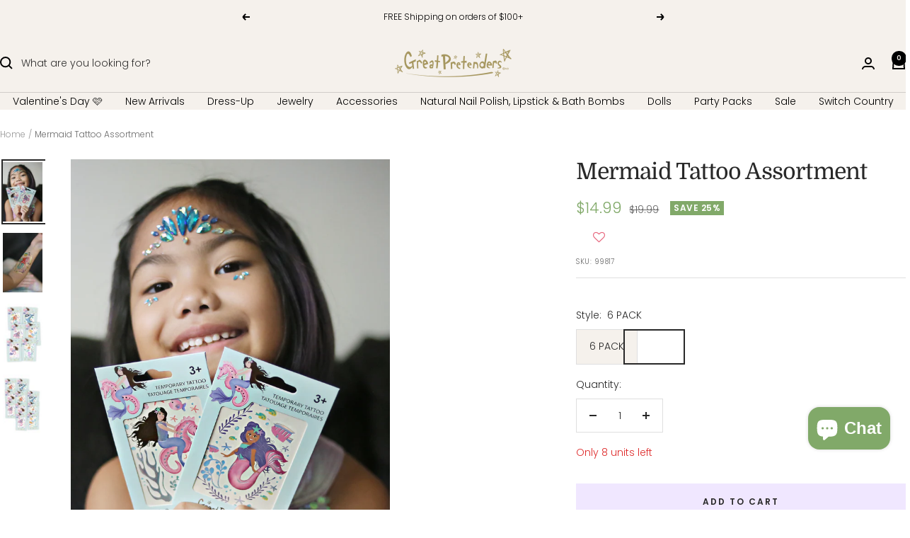

--- FILE ---
content_type: text/html; charset=utf-8
request_url: https://shopgreatpretenders.com/products/mermaid-tattoo
body_size: 59006
content:
<!doctype html><html class="no-js" lang="en" dir="ltr">
  <head>
    <!-- Hotjar Tracking Code for https://shopgreatpretenders.com/ -->
<script>
    (function(h,o,t,j,a,r){
        h.hj=h.hj||function(){(h.hj.q=h.hj.q||[]).push(arguments)};
        h._hjSettings={hjid:3782637,hjsv:6};
        a=o.getElementsByTagName('head')[0];
        r=o.createElement('script');r.async=1;
        r.src=t+h._hjSettings.hjid+j+h._hjSettings.hjsv;
        a.appendChild(r);
    })(window,document,'https://static.hotjar.com/c/hotjar-','.js?sv=');
</script>
    <meta charset="utf-8">
    <meta name="viewport" content="width=device-width, initial-scale=1.0, height=device-height, minimum-scale=1.0, maximum-scale=1.0">
    <meta name="theme-color" content="#f5f1ec">

    <title>Mermaid Tattoo - Single, Assorted</title><meta name="description" content="Make a splash with our magical Mermaid Tattoos! Each pack comes with an assortment of 6 large tattoos featuring mermaid and ocean-inspired designs. Perfect for party favours!"><link rel="canonical" href="https://shopgreatpretenders.com/products/mermaid-tattoo"><link rel="shortcut icon" href="//shopgreatpretenders.com/cdn/shop/files/Great_Pretenders_Logo_copy_ed252b00-a88a-4977-ae9e-f9acc6d9fce8.png?v=1726835489&width=96" type="image/png"><link rel="preconnect" href="https://cdn.shopify.com">
    <link rel="dns-prefetch" href="https://productreviews.shopifycdn.com">
    <link rel="dns-prefetch" href="https://www.google-analytics.com"><link rel="preconnect" href="https://fonts.shopifycdn.com" crossorigin><link rel="preload" as="style" href="//shopgreatpretenders.com/cdn/shop/t/101/assets/theme.css?v=40616585437609454331767627906">
    <link rel="preload" as="script" href="//shopgreatpretenders.com/cdn/shop/t/101/assets/vendor.js?v=32643890569905814191767627907">
    <link rel="preload" as="script" href="//shopgreatpretenders.com/cdn/shop/t/101/assets/theme.js?v=150354443664684700371767627907"><link rel="preload" as="fetch" href="/products/mermaid-tattoo.js" crossorigin><link rel="preload" as="script" href="//shopgreatpretenders.com/cdn/shop/t/101/assets/flickity.js?v=176646718982628074891767627903"><meta property="og:type" content="product">
  <meta property="og:title" content="Mermaid Tattoo Assortment">
  <meta property="product:price:amount" content="14.99">
  <meta property="product:price:currency" content="USD"><meta property="og:image" content="http://shopgreatpretenders.com/cdn/shop/files/1_228549e9-89fd-47fe-90cb-8cdb818205e4.png?v=1700492308&width=1024">
  <meta property="og:image:secure_url" content="https://shopgreatpretenders.com/cdn/shop/files/1_228549e9-89fd-47fe-90cb-8cdb818205e4.png?v=1700492308&width=1024">
  <meta property="og:image:width" content="1600">
  <meta property="og:image:height" content="2400"><meta property="og:description" content="Make a splash with our magical Mermaid Tattoos! Each pack comes with an assortment of 6 large tattoos featuring mermaid and ocean-inspired designs. Perfect for party favours!"><meta property="og:url" content="https://shopgreatpretenders.com/products/mermaid-tattoo">
<meta property="og:site_name" content="Great Pretenders USA"><meta name="twitter:card" content="summary"><meta name="twitter:title" content="Mermaid Tattoo Assortment">
  <meta name="twitter:description" content="
Make a splash with our magical Mermaid Tattoos! Each pack comes with an assortment of 6 large tattoos featuring mermaid and ocean-inspired designs. Perfect for party favours!"><meta name="twitter:image" content="https://shopgreatpretenders.com/cdn/shop/files/1_228549e9-89fd-47fe-90cb-8cdb818205e4.png?v=1700492308&width=1200">
  <meta name="twitter:image:alt" content="Mermaid Tattoo Assortment-Sale-Great Pretenders USA">
    <script type="application/ld+json">{"@context":"http:\/\/schema.org\/","@id":"\/products\/mermaid-tattoo#product","@type":"ProductGroup","brand":{"@type":"Brand","name":"Retail"},"category":"Bundles","description":"\nMake a splash with our magical Mermaid Tattoos! Each pack comes with an assortment of 6 large tattoos featuring mermaid and ocean-inspired designs. Perfect for party favours!","hasVariant":[{"@id":"\/products\/mermaid-tattoo?variant=40391483490374#variant","@type":"Product","image":"https:\/\/shopgreatpretenders.com\/cdn\/shop\/products\/GreatPretenders-2022-06-24T122505.057_c54f7596-6410-4e4c-9d6f-7572b3f953b9.png?v=1700492308\u0026width=1920","name":"Mermaid Tattoo Assortment - 6 PACK","offers":{"@id":"\/products\/mermaid-tattoo?variant=40391483490374#offer","@type":"Offer","availability":"http:\/\/schema.org\/InStock","price":"14.99","priceCurrency":"USD","url":"https:\/\/shopgreatpretenders.com\/products\/mermaid-tattoo?variant=40391483490374"},"sku":"99817"}],"name":"Mermaid Tattoo Assortment","productGroupID":"6920493269062","url":"https:\/\/shopgreatpretenders.com\/products\/mermaid-tattoo"}</script><script type="application/ld+json">
  {
    "@context": "https://schema.org",
    "@type": "BreadcrumbList",
    "itemListElement": [{
        "@type": "ListItem",
        "position": 1,
        "name": "Home",
        "item": "https://shopgreatpretenders.com"
      },{
            "@type": "ListItem",
            "position": 2,
            "name": "Mermaid Tattoo Assortment",
            "item": "https://shopgreatpretenders.com/products/mermaid-tattoo"
          }]
  }
</script>
    <link rel="preload" href="//shopgreatpretenders.com/cdn/fonts/domine/domine_n4.db7650f19fc5819add9c727a32f1ba7f15f89a56.woff2" as="font" type="font/woff2" crossorigin><link rel="preload" href="//shopgreatpretenders.com/cdn/fonts/poppins/poppins_n3.05f58335c3209cce17da4f1f1ab324ebe2982441.woff2" as="font" type="font/woff2" crossorigin><style>
  /* Typography (heading) */
  @font-face {
  font-family: Domine;
  font-weight: 400;
  font-style: normal;
  font-display: swap;
  src: url("//shopgreatpretenders.com/cdn/fonts/domine/domine_n4.db7650f19fc5819add9c727a32f1ba7f15f89a56.woff2") format("woff2"),
       url("//shopgreatpretenders.com/cdn/fonts/domine/domine_n4.83c0c395d9dcec3568e66c3b52408e6068a5dba8.woff") format("woff");
}

/* Typography (body) */
  @font-face {
  font-family: Poppins;
  font-weight: 300;
  font-style: normal;
  font-display: swap;
  src: url("//shopgreatpretenders.com/cdn/fonts/poppins/poppins_n3.05f58335c3209cce17da4f1f1ab324ebe2982441.woff2") format("woff2"),
       url("//shopgreatpretenders.com/cdn/fonts/poppins/poppins_n3.6971368e1f131d2c8ff8e3a44a36b577fdda3ff5.woff") format("woff");
}

@font-face {
  font-family: Poppins;
  font-weight: 300;
  font-style: italic;
  font-display: swap;
  src: url("//shopgreatpretenders.com/cdn/fonts/poppins/poppins_i3.8536b4423050219f608e17f134fe9ea3b01ed890.woff2") format("woff2"),
       url("//shopgreatpretenders.com/cdn/fonts/poppins/poppins_i3.0f4433ada196bcabf726ed78f8e37e0995762f7f.woff") format("woff");
}

@font-face {
  font-family: Poppins;
  font-weight: 600;
  font-style: normal;
  font-display: swap;
  src: url("//shopgreatpretenders.com/cdn/fonts/poppins/poppins_n6.aa29d4918bc243723d56b59572e18228ed0786f6.woff2") format("woff2"),
       url("//shopgreatpretenders.com/cdn/fonts/poppins/poppins_n6.5f815d845fe073750885d5b7e619ee00e8111208.woff") format("woff");
}

@font-face {
  font-family: Poppins;
  font-weight: 600;
  font-style: italic;
  font-display: swap;
  src: url("//shopgreatpretenders.com/cdn/fonts/poppins/poppins_i6.bb8044d6203f492888d626dafda3c2999253e8e9.woff2") format("woff2"),
       url("//shopgreatpretenders.com/cdn/fonts/poppins/poppins_i6.e233dec1a61b1e7dead9f920159eda42280a02c3.woff") format("woff");
}

:root {--heading-color: 40, 40, 40;
    --text-color: 40, 40, 40;
    --background: 255, 255, 255;
    --secondary-background: 245, 241, 236;
    --border-color: 223, 223, 223;
    --border-color-darker: 169, 169, 169;
    --success-color: 46, 158, 123;
    --success-background: 213, 236, 229;
    --error-color: 222, 42, 42;
    --error-background: 253, 240, 240;
    --primary-button-background: 240, 231, 255;
    --primary-button-text-color: 0, 0, 0;
    --secondary-button-background: 240, 231, 255;
    --secondary-button-text-color: 40, 40, 40;
    --product-star-rating: 246, 164, 41;
    --product-on-sale-accent: 129, 169, 105;
    --product-sold-out-accent: 0, 0, 0;
    --product-custom-label-background: 64, 93, 230;
    --product-custom-label-text-color: 255, 255, 255;
    --product-custom-label-2-background: 243, 255, 52;
    --product-custom-label-2-text-color: 0, 0, 0;
    --product-low-stock-text-color: 222, 42, 42;
    --product-in-stock-text-color: 46, 158, 123;
    --loading-bar-background: 40, 40, 40;

    /* We duplicate some "base" colors as root colors, which is useful to use on drawer elements or popover without. Those should not be overridden to avoid issues */
    --root-heading-color: 40, 40, 40;
    --root-text-color: 40, 40, 40;
    --root-background: 255, 255, 255;
    --root-border-color: 223, 223, 223;
    --root-primary-button-background: 240, 231, 255;
    --root-primary-button-text-color: 0, 0, 0;

    --base-font-size: 14px;
    --heading-font-family: Domine, serif;
    --heading-font-weight: 400;
    --heading-font-style: normal;
    --heading-text-transform: normal;
    --text-font-family: Poppins, sans-serif;
    --text-font-weight: 300;
    --text-font-style: normal;
    --text-font-bold-weight: 600;

    /* Typography (font size) */
    --heading-xxsmall-font-size: 10px;
    --heading-xsmall-font-size: 10px;
    --heading-small-font-size: 11px;
    --heading-large-font-size: 32px;
    --heading-h1-font-size: 32px;
    --heading-h2-font-size: 28px;
    --heading-h3-font-size: 26px;
    --heading-h4-font-size: 22px;
    --heading-h5-font-size: 18px;
    --heading-h6-font-size: 16px;

    /* Control the look and feel of the theme by changing radius of various elements */
    --button-border-radius: 0px;
    --block-border-radius: 0px;
    --block-border-radius-reduced: 0px;
    --color-swatch-border-radius: 0px;

    /* Button size */
    --button-height: 48px;
    --button-small-height: 40px;

    /* Form related */
    --form-input-field-height: 48px;
    --form-input-gap: 16px;
    --form-submit-margin: 24px;

    /* Product listing related variables */
    --product-list-block-spacing: 32px;

    /* Video related */
    --play-button-background: 255, 255, 255;
    --play-button-arrow: 40, 40, 40;

    /* RTL support */
    --transform-logical-flip: 1;
    --transform-origin-start: left;
    --transform-origin-end: right;

    /* Other */
    --zoom-cursor-svg-url: url(//shopgreatpretenders.com/cdn/shop/t/101/assets/zoom-cursor.svg?v=39908859784506347231767627928);
    --arrow-right-svg-url: url(//shopgreatpretenders.com/cdn/shop/t/101/assets/arrow-right.svg?v=40046868119262634591767627928);
    --arrow-left-svg-url: url(//shopgreatpretenders.com/cdn/shop/t/101/assets/arrow-left.svg?v=158856395986752206651767627928);

    /* Some useful variables that we can reuse in our CSS. Some explanation are needed for some of them:
       - container-max-width-minus-gutters: represents the container max width without the edge gutters
       - container-outer-width: considering the screen width, represent all the space outside the container
       - container-outer-margin: same as container-outer-width but get set to 0 inside a container
       - container-inner-width: the effective space inside the container (minus gutters)
       - grid-column-width: represents the width of a single column of the grid
       - vertical-breather: this is a variable that defines the global "spacing" between sections, and inside the section
                            to create some "breath" and minimum spacing
     */
    --container-max-width: 1600px;
    --container-gutter: 24px;
    --container-max-width-minus-gutters: calc(var(--container-max-width) - (var(--container-gutter)) * 2);
    --container-outer-width: max(calc((100vw - var(--container-max-width-minus-gutters)) / 2), var(--container-gutter));
    --container-outer-margin: var(--container-outer-width);
    --container-inner-width: calc(100vw - var(--container-outer-width) * 2);

    --grid-column-count: 10;
    --grid-gap: 24px;
    --grid-column-width: calc((100vw - var(--container-outer-width) * 2 - var(--grid-gap) * (var(--grid-column-count) - 1)) / var(--grid-column-count));

    --vertical-breather: 28px;
    --vertical-breather-tight: 28px;

    /* Shopify related variables */
    --payment-terms-background-color: #ffffff;
  }

  @media screen and (min-width: 741px) {
    :root {
      --container-gutter: 40px;
      --grid-column-count: 20;
      --vertical-breather: 40px;
      --vertical-breather-tight: 40px;

      /* Typography (font size) */
      --heading-xsmall-font-size: 11px;
      --heading-small-font-size: 12px;
      --heading-large-font-size: 48px;
      --heading-h1-font-size: 48px;
      --heading-h2-font-size: 36px;
      --heading-h3-font-size: 30px;
      --heading-h4-font-size: 22px;
      --heading-h5-font-size: 18px;
      --heading-h6-font-size: 16px;

      /* Form related */
      --form-input-field-height: 52px;
      --form-submit-margin: 32px;

      /* Button size */
      --button-height: 52px;
      --button-small-height: 44px;
    }
  }

  @media screen and (min-width: 1200px) {
    :root {
      --vertical-breather: 48px;
      --vertical-breather-tight: 48px;
      --product-list-block-spacing: 48px;

      /* Typography */
      --heading-large-font-size: 58px;
      --heading-h1-font-size: 50px;
      --heading-h2-font-size: 44px;
      --heading-h3-font-size: 32px;
      --heading-h4-font-size: 26px;
      --heading-h5-font-size: 22px;
      --heading-h6-font-size: 16px;
    }
  }

  @media screen and (min-width: 1600px) {
    :root {
      --vertical-breather: 48px;
      --vertical-breather-tight: 48px;
    }
  }
</style>
    <script>
  // This allows to expose several variables to the global scope, to be used in scripts
  window.themeVariables = {
    settings: {
      direction: "ltr",
      pageType: "product",
      cartCount: 0,
      moneyFormat: "${{amount}}",
      moneyWithCurrencyFormat: "${{amount}} USD",
      showVendor: false,
      discountMode: "percentage",
      currencyCodeEnabled: false,
      cartType: "message",
      cartCurrency: "USD",
      mobileZoomFactor: 2.5
    },

    routes: {
      host: "shopgreatpretenders.com",
      rootUrl: "\/",
      rootUrlWithoutSlash: '',
      cartUrl: "\/cart",
      cartAddUrl: "\/cart\/add",
      cartChangeUrl: "\/cart\/change",
      searchUrl: "\/search",
      predictiveSearchUrl: "\/search\/suggest",
      productRecommendationsUrl: "\/recommendations\/products"
    },

    strings: {
      accessibilityDelete: "Delete",
      accessibilityClose: "Close",
      collectionSoldOut: "Sold out",
      collectionDiscount: "Save @savings@",
      productSalePrice: "Sale price",
      productRegularPrice: "Regular price",
      productFormUnavailable: "Unavailable",
      productFormSoldOut: "Sold out",
      productFormPreOrder: "Pre-order",
      productFormAddToCart: "Add to cart",
      searchNoResults: "No results could be found.",
      searchNewSearch: "New search",
      searchProducts: "Products",
      searchArticles: "Journal",
      searchPages: "Pages",
      searchCollections: "Collections",
      cartViewCart: "View cart",
      cartItemAdded: "Item added to your cart!",
      cartItemAddedShort: "Added to your cart!",
      cartAddOrderNote: "Add order note",
      cartEditOrderNote: "Edit order note",
      shippingEstimatorNoResults: "Sorry, we do not ship to your address.",
      shippingEstimatorOneResult: "There is one shipping rate for your address:",
      shippingEstimatorMultipleResults: "There are several shipping rates for your address:",
      shippingEstimatorError: "One or more error occurred while retrieving shipping rates:"
    },

    libs: {
      flickity: "\/\/shopgreatpretenders.com\/cdn\/shop\/t\/101\/assets\/flickity.js?v=176646718982628074891767627903",
      photoswipe: "\/\/shopgreatpretenders.com\/cdn\/shop\/t\/101\/assets\/photoswipe.js?v=132268647426145925301767627905",
      qrCode: "\/\/shopgreatpretenders.com\/cdn\/shopifycloud\/storefront\/assets\/themes_support\/vendor\/qrcode-3f2b403b.js"
    },

    breakpoints: {
      phone: 'screen and (max-width: 740px)',
      tablet: 'screen and (min-width: 741px) and (max-width: 999px)',
      tabletAndUp: 'screen and (min-width: 741px)',
      pocket: 'screen and (max-width: 999px)',
      lap: 'screen and (min-width: 1000px) and (max-width: 1199px)',
      lapAndUp: 'screen and (min-width: 1000px)',
      desktop: 'screen and (min-width: 1200px)',
      wide: 'screen and (min-width: 1400px)'
    }
  };

  window.addEventListener('pageshow', async () => {
    const cartContent = await (await fetch(`${window.themeVariables.routes.cartUrl}.js`, {cache: 'reload'})).json();
    document.documentElement.dispatchEvent(new CustomEvent('cart:refresh', {detail: {cart: cartContent}}));
  });

  if ('noModule' in HTMLScriptElement.prototype) {
    // Old browsers (like IE) that does not support module will be considered as if not executing JS at all
    document.documentElement.className = document.documentElement.className.replace('no-js', 'js');

    requestAnimationFrame(() => {
      const viewportHeight = (window.visualViewport ? window.visualViewport.height : document.documentElement.clientHeight);
      document.documentElement.style.setProperty('--window-height',viewportHeight + 'px');
    });
  }// We save the product ID in local storage to be eventually used for recently viewed section
    try {
      const items = JSON.parse(localStorage.getItem('theme:recently-viewed-products') || '[]');

      // We check if the current product already exists, and if it does not, we add it at the start
      if (!items.includes(6920493269062)) {
        items.unshift(6920493269062);
      }

      localStorage.setItem('theme:recently-viewed-products', JSON.stringify(items.slice(0, 20)));
    } catch (e) {
      // Safari in private mode does not allow setting item, we silently fail
    }</script>

    <link rel="stylesheet" href="//shopgreatpretenders.com/cdn/shop/t/101/assets/theme.css?v=40616585437609454331767627906">

    <script src="//shopgreatpretenders.com/cdn/shop/t/101/assets/vendor.js?v=32643890569905814191767627907" defer></script>
    <script src="//shopgreatpretenders.com/cdn/shop/t/101/assets/theme.js?v=150354443664684700371767627907" defer></script>
    <script src="//shopgreatpretenders.com/cdn/shop/t/101/assets/custom.js?v=167639537848865775061767627902" defer></script>

    <script>window.performance && window.performance.mark && window.performance.mark('shopify.content_for_header.start');</script><meta name="google-site-verification" content="_6zrWHB3hkOuZk2mF5QPMKKwJYZ3nCMHOeGeWo_HsI8">
<meta name="google-site-verification" content="8gKq4YMTtZRSuoCmaezBxbvpEIXSXnUJ1WD05yP5wwE">
<meta name="google-site-verification" content="4gLaXVr11V_R1A18QtNCAAEchvZ6oPWnSFFqOv_4IxM">
<meta name="google-site-verification" content="NLI9T7gaAiXGLm8ZAQ94Vjkze3Ja2kpHJS-NU93I-7M">
<meta id="shopify-digital-wallet" name="shopify-digital-wallet" content="/3383001158/digital_wallets/dialog">
<meta name="shopify-requires-components" content="true" product-ids="8022005547078,8111912583238,8112058302534,8112604741702,8112737222726,8112909877318,8112995074118,8113046257734,8113179164742,8114448400454,8114749833286,8115126796358,8115547373638,8116524810310,8117071609926,8117335949382,8117461909574,8135317028934,8135318143046,8135319650374,8135322501190,8135334658118,8155883470918,8159819104326">
<meta name="shopify-checkout-api-token" content="2a6930e961facc4a15c20a612187a7f0">
<meta id="in-context-paypal-metadata" data-shop-id="3383001158" data-venmo-supported="false" data-environment="production" data-locale="en_US" data-paypal-v4="true" data-currency="USD">
<link rel="alternate" type="application/json+oembed" href="https://shopgreatpretenders.com/products/mermaid-tattoo.oembed">
<script async="async" src="/checkouts/internal/preloads.js?locale=en-US"></script>
<link rel="preconnect" href="https://shop.app" crossorigin="anonymous">
<script async="async" src="https://shop.app/checkouts/internal/preloads.js?locale=en-US&shop_id=3383001158" crossorigin="anonymous"></script>
<script id="shopify-features" type="application/json">{"accessToken":"2a6930e961facc4a15c20a612187a7f0","betas":["rich-media-storefront-analytics"],"domain":"shopgreatpretenders.com","predictiveSearch":true,"shopId":3383001158,"locale":"en"}</script>
<script>var Shopify = Shopify || {};
Shopify.shop = "great-pretenders-usa.myshopify.com";
Shopify.locale = "en";
Shopify.currency = {"active":"USD","rate":"1.0"};
Shopify.country = "US";
Shopify.theme = {"name":"Valentines Day 2026","id":144894001222,"schema_name":"Focal","schema_version":"12.3.0","theme_store_id":null,"role":"main"};
Shopify.theme.handle = "null";
Shopify.theme.style = {"id":null,"handle":null};
Shopify.cdnHost = "shopgreatpretenders.com/cdn";
Shopify.routes = Shopify.routes || {};
Shopify.routes.root = "/";</script>
<script type="module">!function(o){(o.Shopify=o.Shopify||{}).modules=!0}(window);</script>
<script>!function(o){function n(){var o=[];function n(){o.push(Array.prototype.slice.apply(arguments))}return n.q=o,n}var t=o.Shopify=o.Shopify||{};t.loadFeatures=n(),t.autoloadFeatures=n()}(window);</script>
<script>
  window.ShopifyPay = window.ShopifyPay || {};
  window.ShopifyPay.apiHost = "shop.app\/pay";
  window.ShopifyPay.redirectState = null;
</script>
<script id="shop-js-analytics" type="application/json">{"pageType":"product"}</script>
<script defer="defer" async type="module" src="//shopgreatpretenders.com/cdn/shopifycloud/shop-js/modules/v2/client.init-shop-cart-sync_BT-GjEfc.en.esm.js"></script>
<script defer="defer" async type="module" src="//shopgreatpretenders.com/cdn/shopifycloud/shop-js/modules/v2/chunk.common_D58fp_Oc.esm.js"></script>
<script defer="defer" async type="module" src="//shopgreatpretenders.com/cdn/shopifycloud/shop-js/modules/v2/chunk.modal_xMitdFEc.esm.js"></script>
<script type="module">
  await import("//shopgreatpretenders.com/cdn/shopifycloud/shop-js/modules/v2/client.init-shop-cart-sync_BT-GjEfc.en.esm.js");
await import("//shopgreatpretenders.com/cdn/shopifycloud/shop-js/modules/v2/chunk.common_D58fp_Oc.esm.js");
await import("//shopgreatpretenders.com/cdn/shopifycloud/shop-js/modules/v2/chunk.modal_xMitdFEc.esm.js");

  window.Shopify.SignInWithShop?.initShopCartSync?.({"fedCMEnabled":true,"windoidEnabled":true});

</script>
<script>
  window.Shopify = window.Shopify || {};
  if (!window.Shopify.featureAssets) window.Shopify.featureAssets = {};
  window.Shopify.featureAssets['shop-js'] = {"shop-cart-sync":["modules/v2/client.shop-cart-sync_DZOKe7Ll.en.esm.js","modules/v2/chunk.common_D58fp_Oc.esm.js","modules/v2/chunk.modal_xMitdFEc.esm.js"],"init-fed-cm":["modules/v2/client.init-fed-cm_B6oLuCjv.en.esm.js","modules/v2/chunk.common_D58fp_Oc.esm.js","modules/v2/chunk.modal_xMitdFEc.esm.js"],"shop-cash-offers":["modules/v2/client.shop-cash-offers_D2sdYoxE.en.esm.js","modules/v2/chunk.common_D58fp_Oc.esm.js","modules/v2/chunk.modal_xMitdFEc.esm.js"],"shop-login-button":["modules/v2/client.shop-login-button_QeVjl5Y3.en.esm.js","modules/v2/chunk.common_D58fp_Oc.esm.js","modules/v2/chunk.modal_xMitdFEc.esm.js"],"pay-button":["modules/v2/client.pay-button_DXTOsIq6.en.esm.js","modules/v2/chunk.common_D58fp_Oc.esm.js","modules/v2/chunk.modal_xMitdFEc.esm.js"],"shop-button":["modules/v2/client.shop-button_DQZHx9pm.en.esm.js","modules/v2/chunk.common_D58fp_Oc.esm.js","modules/v2/chunk.modal_xMitdFEc.esm.js"],"avatar":["modules/v2/client.avatar_BTnouDA3.en.esm.js"],"init-windoid":["modules/v2/client.init-windoid_CR1B-cfM.en.esm.js","modules/v2/chunk.common_D58fp_Oc.esm.js","modules/v2/chunk.modal_xMitdFEc.esm.js"],"init-shop-for-new-customer-accounts":["modules/v2/client.init-shop-for-new-customer-accounts_C_vY_xzh.en.esm.js","modules/v2/client.shop-login-button_QeVjl5Y3.en.esm.js","modules/v2/chunk.common_D58fp_Oc.esm.js","modules/v2/chunk.modal_xMitdFEc.esm.js"],"init-shop-email-lookup-coordinator":["modules/v2/client.init-shop-email-lookup-coordinator_BI7n9ZSv.en.esm.js","modules/v2/chunk.common_D58fp_Oc.esm.js","modules/v2/chunk.modal_xMitdFEc.esm.js"],"init-shop-cart-sync":["modules/v2/client.init-shop-cart-sync_BT-GjEfc.en.esm.js","modules/v2/chunk.common_D58fp_Oc.esm.js","modules/v2/chunk.modal_xMitdFEc.esm.js"],"shop-toast-manager":["modules/v2/client.shop-toast-manager_DiYdP3xc.en.esm.js","modules/v2/chunk.common_D58fp_Oc.esm.js","modules/v2/chunk.modal_xMitdFEc.esm.js"],"init-customer-accounts":["modules/v2/client.init-customer-accounts_D9ZNqS-Q.en.esm.js","modules/v2/client.shop-login-button_QeVjl5Y3.en.esm.js","modules/v2/chunk.common_D58fp_Oc.esm.js","modules/v2/chunk.modal_xMitdFEc.esm.js"],"init-customer-accounts-sign-up":["modules/v2/client.init-customer-accounts-sign-up_iGw4briv.en.esm.js","modules/v2/client.shop-login-button_QeVjl5Y3.en.esm.js","modules/v2/chunk.common_D58fp_Oc.esm.js","modules/v2/chunk.modal_xMitdFEc.esm.js"],"shop-follow-button":["modules/v2/client.shop-follow-button_CqMgW2wH.en.esm.js","modules/v2/chunk.common_D58fp_Oc.esm.js","modules/v2/chunk.modal_xMitdFEc.esm.js"],"checkout-modal":["modules/v2/client.checkout-modal_xHeaAweL.en.esm.js","modules/v2/chunk.common_D58fp_Oc.esm.js","modules/v2/chunk.modal_xMitdFEc.esm.js"],"shop-login":["modules/v2/client.shop-login_D91U-Q7h.en.esm.js","modules/v2/chunk.common_D58fp_Oc.esm.js","modules/v2/chunk.modal_xMitdFEc.esm.js"],"lead-capture":["modules/v2/client.lead-capture_BJmE1dJe.en.esm.js","modules/v2/chunk.common_D58fp_Oc.esm.js","modules/v2/chunk.modal_xMitdFEc.esm.js"],"payment-terms":["modules/v2/client.payment-terms_Ci9AEqFq.en.esm.js","modules/v2/chunk.common_D58fp_Oc.esm.js","modules/v2/chunk.modal_xMitdFEc.esm.js"]};
</script>
<script>(function() {
  var isLoaded = false;
  function asyncLoad() {
    if (isLoaded) return;
    isLoaded = true;
    var urls = ["https:\/\/formbuilder.hulkapps.com\/skeletopapp.js?shop=great-pretenders-usa.myshopify.com","https:\/\/assets.smartwishlist.webmarked.net\/static\/v6\/smartwishlist.js?shop=great-pretenders-usa.myshopify.com","\/\/cdn.shopify.com\/proxy\/af46c985eeccfdf9297ce8f8adc5480e11c0cae790281863a58a7495e04c08d3\/bingshoppingtool-t2app-prod.trafficmanager.net\/uet\/tracking_script?shop=great-pretenders-usa.myshopify.com\u0026sp-cache-control=cHVibGljLCBtYXgtYWdlPTkwMA","https:\/\/static.klaviyo.com\/onsite\/js\/klaviyo.js?company_id=TsMR4b\u0026shop=great-pretenders-usa.myshopify.com","https:\/\/donatesource.prezenapps.com\/public\/js\/load-app-v2.js?shop=great-pretenders-usa.myshopify.com","https:\/\/static.shareasale.com\/json\/shopify\/shareasale-tracking.js?sasmid=147928\u0026ssmtid=19038\u0026shop=great-pretenders-usa.myshopify.com","https:\/\/static.klaviyo.com\/onsite\/js\/klaviyo.js?company_id=TsMR4b\u0026shop=great-pretenders-usa.myshopify.com","https:\/\/gat.gropulse.com\/get_script?shop=great-pretenders-usa.myshopify.com"];
    for (var i = 0; i < urls.length; i++) {
      var s = document.createElement('script');
      s.type = 'text/javascript';
      s.async = true;
      s.src = urls[i];
      var x = document.getElementsByTagName('script')[0];
      x.parentNode.insertBefore(s, x);
    }
  };
  if(window.attachEvent) {
    window.attachEvent('onload', asyncLoad);
  } else {
    window.addEventListener('load', asyncLoad, false);
  }
})();</script>
<script id="__st">var __st={"a":3383001158,"offset":-18000,"reqid":"a929186a-06f0-4dbb-abce-cc286ff79c62-1769179055","pageurl":"shopgreatpretenders.com\/products\/mermaid-tattoo","u":"81bf73f554b6","p":"product","rtyp":"product","rid":6920493269062};</script>
<script>window.ShopifyPaypalV4VisibilityTracking = true;</script>
<script id="captcha-bootstrap">!function(){'use strict';const t='contact',e='account',n='new_comment',o=[[t,t],['blogs',n],['comments',n],[t,'customer']],c=[[e,'customer_login'],[e,'guest_login'],[e,'recover_customer_password'],[e,'create_customer']],r=t=>t.map((([t,e])=>`form[action*='/${t}']:not([data-nocaptcha='true']) input[name='form_type'][value='${e}']`)).join(','),a=t=>()=>t?[...document.querySelectorAll(t)].map((t=>t.form)):[];function s(){const t=[...o],e=r(t);return a(e)}const i='password',u='form_key',d=['recaptcha-v3-token','g-recaptcha-response','h-captcha-response',i],f=()=>{try{return window.sessionStorage}catch{return}},m='__shopify_v',_=t=>t.elements[u];function p(t,e,n=!1){try{const o=window.sessionStorage,c=JSON.parse(o.getItem(e)),{data:r}=function(t){const{data:e,action:n}=t;return t[m]||n?{data:e,action:n}:{data:t,action:n}}(c);for(const[e,n]of Object.entries(r))t.elements[e]&&(t.elements[e].value=n);n&&o.removeItem(e)}catch(o){console.error('form repopulation failed',{error:o})}}const l='form_type',E='cptcha';function T(t){t.dataset[E]=!0}const w=window,h=w.document,L='Shopify',v='ce_forms',y='captcha';let A=!1;((t,e)=>{const n=(g='f06e6c50-85a8-45c8-87d0-21a2b65856fe',I='https://cdn.shopify.com/shopifycloud/storefront-forms-hcaptcha/ce_storefront_forms_captcha_hcaptcha.v1.5.2.iife.js',D={infoText:'Protected by hCaptcha',privacyText:'Privacy',termsText:'Terms'},(t,e,n)=>{const o=w[L][v],c=o.bindForm;if(c)return c(t,g,e,D).then(n);var r;o.q.push([[t,g,e,D],n]),r=I,A||(h.body.append(Object.assign(h.createElement('script'),{id:'captcha-provider',async:!0,src:r})),A=!0)});var g,I,D;w[L]=w[L]||{},w[L][v]=w[L][v]||{},w[L][v].q=[],w[L][y]=w[L][y]||{},w[L][y].protect=function(t,e){n(t,void 0,e),T(t)},Object.freeze(w[L][y]),function(t,e,n,w,h,L){const[v,y,A,g]=function(t,e,n){const i=e?o:[],u=t?c:[],d=[...i,...u],f=r(d),m=r(i),_=r(d.filter((([t,e])=>n.includes(e))));return[a(f),a(m),a(_),s()]}(w,h,L),I=t=>{const e=t.target;return e instanceof HTMLFormElement?e:e&&e.form},D=t=>v().includes(t);t.addEventListener('submit',(t=>{const e=I(t);if(!e)return;const n=D(e)&&!e.dataset.hcaptchaBound&&!e.dataset.recaptchaBound,o=_(e),c=g().includes(e)&&(!o||!o.value);(n||c)&&t.preventDefault(),c&&!n&&(function(t){try{if(!f())return;!function(t){const e=f();if(!e)return;const n=_(t);if(!n)return;const o=n.value;o&&e.removeItem(o)}(t);const e=Array.from(Array(32),(()=>Math.random().toString(36)[2])).join('');!function(t,e){_(t)||t.append(Object.assign(document.createElement('input'),{type:'hidden',name:u})),t.elements[u].value=e}(t,e),function(t,e){const n=f();if(!n)return;const o=[...t.querySelectorAll(`input[type='${i}']`)].map((({name:t})=>t)),c=[...d,...o],r={};for(const[a,s]of new FormData(t).entries())c.includes(a)||(r[a]=s);n.setItem(e,JSON.stringify({[m]:1,action:t.action,data:r}))}(t,e)}catch(e){console.error('failed to persist form',e)}}(e),e.submit())}));const S=(t,e)=>{t&&!t.dataset[E]&&(n(t,e.some((e=>e===t))),T(t))};for(const o of['focusin','change'])t.addEventListener(o,(t=>{const e=I(t);D(e)&&S(e,y())}));const B=e.get('form_key'),M=e.get(l),P=B&&M;t.addEventListener('DOMContentLoaded',(()=>{const t=y();if(P)for(const e of t)e.elements[l].value===M&&p(e,B);[...new Set([...A(),...v().filter((t=>'true'===t.dataset.shopifyCaptcha))])].forEach((e=>S(e,t)))}))}(h,new URLSearchParams(w.location.search),n,t,e,['guest_login'])})(!0,!0)}();</script>
<script integrity="sha256-4kQ18oKyAcykRKYeNunJcIwy7WH5gtpwJnB7kiuLZ1E=" data-source-attribution="shopify.loadfeatures" defer="defer" src="//shopgreatpretenders.com/cdn/shopifycloud/storefront/assets/storefront/load_feature-a0a9edcb.js" crossorigin="anonymous"></script>
<script crossorigin="anonymous" defer="defer" src="//shopgreatpretenders.com/cdn/shopifycloud/storefront/assets/shopify_pay/storefront-65b4c6d7.js?v=20250812"></script>
<script data-source-attribution="shopify.dynamic_checkout.dynamic.init">var Shopify=Shopify||{};Shopify.PaymentButton=Shopify.PaymentButton||{isStorefrontPortableWallets:!0,init:function(){window.Shopify.PaymentButton.init=function(){};var t=document.createElement("script");t.src="https://shopgreatpretenders.com/cdn/shopifycloud/portable-wallets/latest/portable-wallets.en.js",t.type="module",document.head.appendChild(t)}};
</script>
<script data-source-attribution="shopify.dynamic_checkout.buyer_consent">
  function portableWalletsHideBuyerConsent(e){var t=document.getElementById("shopify-buyer-consent"),n=document.getElementById("shopify-subscription-policy-button");t&&n&&(t.classList.add("hidden"),t.setAttribute("aria-hidden","true"),n.removeEventListener("click",e))}function portableWalletsShowBuyerConsent(e){var t=document.getElementById("shopify-buyer-consent"),n=document.getElementById("shopify-subscription-policy-button");t&&n&&(t.classList.remove("hidden"),t.removeAttribute("aria-hidden"),n.addEventListener("click",e))}window.Shopify?.PaymentButton&&(window.Shopify.PaymentButton.hideBuyerConsent=portableWalletsHideBuyerConsent,window.Shopify.PaymentButton.showBuyerConsent=portableWalletsShowBuyerConsent);
</script>
<script>
  function portableWalletsCleanup(e){e&&e.src&&console.error("Failed to load portable wallets script "+e.src);var t=document.querySelectorAll("shopify-accelerated-checkout .shopify-payment-button__skeleton, shopify-accelerated-checkout-cart .wallet-cart-button__skeleton"),e=document.getElementById("shopify-buyer-consent");for(let e=0;e<t.length;e++)t[e].remove();e&&e.remove()}function portableWalletsNotLoadedAsModule(e){e instanceof ErrorEvent&&"string"==typeof e.message&&e.message.includes("import.meta")&&"string"==typeof e.filename&&e.filename.includes("portable-wallets")&&(window.removeEventListener("error",portableWalletsNotLoadedAsModule),window.Shopify.PaymentButton.failedToLoad=e,"loading"===document.readyState?document.addEventListener("DOMContentLoaded",window.Shopify.PaymentButton.init):window.Shopify.PaymentButton.init())}window.addEventListener("error",portableWalletsNotLoadedAsModule);
</script>

<script type="module" src="https://shopgreatpretenders.com/cdn/shopifycloud/portable-wallets/latest/portable-wallets.en.js" onError="portableWalletsCleanup(this)" crossorigin="anonymous"></script>
<script nomodule>
  document.addEventListener("DOMContentLoaded", portableWalletsCleanup);
</script>

<link id="shopify-accelerated-checkout-styles" rel="stylesheet" media="screen" href="https://shopgreatpretenders.com/cdn/shopifycloud/portable-wallets/latest/accelerated-checkout-backwards-compat.css" crossorigin="anonymous">
<style id="shopify-accelerated-checkout-cart">
        #shopify-buyer-consent {
  margin-top: 1em;
  display: inline-block;
  width: 100%;
}

#shopify-buyer-consent.hidden {
  display: none;
}

#shopify-subscription-policy-button {
  background: none;
  border: none;
  padding: 0;
  text-decoration: underline;
  font-size: inherit;
  cursor: pointer;
}

#shopify-subscription-policy-button::before {
  box-shadow: none;
}

      </style>

<script>window.performance && window.performance.mark && window.performance.mark('shopify.content_for_header.end');</script>
  

<!-- BEGIN app block: shopify://apps/minmaxify-order-limits/blocks/app-embed-block/3acfba32-89f3-4377-ae20-cbb9abc48475 --><script type="text/javascript" src="https://limits.minmaxify.com/great-pretenders-usa.myshopify.com?v=139a&r=20251204154659"></script>

<!-- END app block --><!-- BEGIN app block: shopify://apps/hulk-form-builder/blocks/app-embed/b6b8dd14-356b-4725-a4ed-77232212b3c3 --><!-- BEGIN app snippet: hulkapps-formbuilder-theme-ext --><script type="text/javascript">
  
  if (typeof window.formbuilder_customer != "object") {
        window.formbuilder_customer = {}
  }

  window.hulkFormBuilder = {
    form_data: {"form_hIn58Ht6LXRCdORFVw5RjA":{"uuid":"hIn58Ht6LXRCdORFVw5RjA","form_name":"Wholesale Accounts","form_data":{"div_back_gradient_1":"#fff","div_back_gradient_2":"#fff","back_color":"#fff","form_title":"\u003ch3\u003eContact Us\u003c\/h3\u003e","form_submit":"Submit","after_submit":"clearAndAllow","after_submit_msg":"","captcha_enable":"no","label_style":"blockLabels","input_border_radius":"2","back_type":"transparent","input_back_color":"#fff","input_back_color_hover":"#fff","back_shadow":"none","label_font_clr":"#333333","input_font_clr":"#333333","button_align":"fullBtn","button_clr":"#fff","button_back_clr":"#333333","button_border_radius":"2","form_width":"700px","form_border_size":"2","form_border_clr":"#c7c7c7","form_border_radius":"1","label_font_size":"14","input_font_size":"12","button_font_size":"16","form_padding":"35","input_border_color":"#ccc","input_border_color_hover":"#ccc","btn_border_clr":"#333333","btn_border_size":"1","form_name":"Wholesale Accounts","":"","formElements":[{"type":"text","position":0,"label":"First Name","customClass":"","halfwidth":"yes","Conditions":{},"page_number":1},{"type":"text","position":1,"label":"Last Name","halfwidth":"yes","Conditions":{},"page_number":1},{"Conditions":{},"type":"text","position":2,"label":"Company Name","page_number":1},{"type":"email","position":3,"label":"Email","required":"yes","email_confirm":"yes","Conditions":{},"page_number":1},{"Conditions":{},"type":"number","position":4,"label":"Phone","halfwidth":"yes","required":"yes","page_number":1},{"Conditions":{},"type":"text","position":5,"label":"Street Address","required":"yes","page_number":1},{"Conditions":{},"type":"text","position":6,"label":"City","halfwidth":"yes","required":"yes","page_number":1},{"Conditions":{},"type":"text","position":7,"label":"Zip Code","halfwidth":"yes","required":"yes","page_number":1},{"Conditions":{},"type":"text","position":8,"label":"State","halfwidth":"yes","required":"yes","page_number":1},{"Conditions":{},"type":"text","position":9,"label":"Country if outside United States","halfwidth":"yes","page_number":1},{"Conditions":{},"type":"select","position":10,"label":"Type of Store","values":"Baby \u0026 Childrens\nToy Store\nLifestyle \u0026 Gifting\nMuseum\nZoo \u0026 Farm Shops\nOther","elementCost":{},"required":"yes","halfwidth":"yes","page_number":1},{"Conditions":{},"type":"select","position":11,"label":"Type of Sales","halfwidth":"yes","required":"yes","values":"Online\nBrick \u0026 Mortar\nOnline and Brick \u0026 Mortar","elementCost":{},"page_number":1},{"Conditions":{},"type":"text","position":12,"label":"What other products and brands do you carry?","page_number":1},{"Conditions":{},"type":"url","position":13,"label":"If you operate an online store, please provide the URL.","page_number":1},{"Conditions":{},"type":"select","position":14,"label":"Years in Business","values":"1\n2\n3\n4\n5\n6-10\n11+","elementCost":{},"halfwidth":"yes","required":"yes","page_number":1},{"Conditions":{},"type":"text","position":15,"label":"Number of brick \u0026 mortar stores.","halfwidth":"yes","page_number":1},{"Conditions":{},"type":"text","position":16,"label":"If store location is different than shipping address, please enter store address and phone below. If you have more than one store location, please enter address and phone for each store.","page_number":1},{"Conditions":{},"type":"image","position":17,"label":"If store location is different than shipping address, please enter store address and phone below. If you have more than one store location, please enter address and phone for each store.","imageMultiple":"yes","imagenoMultiple":"5","halfwidth":"yes","page_number":1},{"Conditions":{},"type":"text","position":18,"label":"Have you been contacted by a sales representative. Please provide name here.","page_number":1},{"Conditions":{},"type":"image","position":19,"label":"Optional. Upload a photo of your store.","imageMultiple":"yes","imagenoMultiple":"5","halfwidth":"yes","page_number":1},{"Conditions":{},"type":"multipleCheckbox","position":20,"label":"Do you sell online with any of these platforms? Tick all that apply.","values":"No\nEbay\nAmazon","elementCost":{},"page_number":1},{"Conditions":{},"type":"text","position":21,"label":"How did you hear about Great Pretenders","page_number":1}]},"is_spam_form":false,"shop_uuid":"A7v3pLbyc9kUIAHHjHYzLg","shop_timezone":"America\/New_York","shop_id":13761,"shop_is_after_submit_enabled":true,"shop_shopify_plan":"shopify_plus","shop_shopify_domain":"great-pretenders-usa.myshopify.com","shop_remove_watermark":false,"shop_created_at":"2018-08-31T09:18:06.533-05:00"},"form_pDils8VPCH-RFC0dr6WDvw":{"uuid":"pDils8VPCH-RFC0dr6WDvw","form_name":"B2B Account Request","form_data":{"div_back_gradient_1":"#fff","div_back_gradient_2":"#fff","back_color":"#fff","form_title":"\u003ch3\u003eB2B Account Request\u003c\/h3\u003e\n","form_submit":"Submit","after_submit":"hideAndmessage","after_submit_msg":"","captcha_enable":"no","label_style":"blockLabels","input_border_radius":"2","back_type":"transparent","input_back_color":"#fff","input_back_color_hover":"#fff","back_shadow":"none","label_font_clr":"#333333","input_font_clr":"#333333","button_align":"fullBtn","button_clr":"#fff","button_back_clr":"#ccb2f7","button_border_radius":"2","form_width":"600px","form_border_size":"2","form_border_clr":"#c7c7c7","form_border_radius":"1","label_font_size":"14","input_font_size":"12","button_font_size":"16","form_padding":"35","input_border_color":"#ccc","input_border_color_hover":"#ccc","btn_border_clr":"#333333","btn_border_size":"1","form_name":"B2B Account Request","":"","form_access_message":"\u003cp\u003ePlease login to access the form\u003cbr\u003eDo not have an account? Create account\u003c\/p\u003e","formElements":[{"Conditions":{},"type":"text","position":0,"label":"Company Name","required":"yes","page_number":1},{"Conditions":{},"type":"text","position":1,"label":"Customer Number","required":"yes","page_number":1}]},"is_spam_form":false,"shop_uuid":"A7v3pLbyc9kUIAHHjHYzLg","shop_timezone":"America\/New_York","shop_id":13761,"shop_is_after_submit_enabled":true,"shop_shopify_plan":"shopify_plus","shop_shopify_domain":"great-pretenders-usa.myshopify.com","shop_remove_watermark":false,"shop_created_at":"2018-08-31T09:18:06.533-05:00"}},
    shop_data: {"shop_A7v3pLbyc9kUIAHHjHYzLg":{"shop_uuid":"A7v3pLbyc9kUIAHHjHYzLg","shop_timezone":"America\/New_York","shop_id":13761,"shop_is_after_submit_enabled":true,"shop_shopify_plan":"Shopify Plus","shop_shopify_domain":"great-pretenders-usa.myshopify.com","shop_created_at":"2018-08-31T09:18:06.533-05:00","is_skip_metafield":false,"shop_deleted":false,"shop_disabled":false}},
    settings_data: {"shop_settings":{"shop_customise_msgs":[],"default_customise_msgs":{"is_required":"is required","thank_you":"Thank you! The form was submitted successfully.","processing":"Processing...","valid_data":"Please provide valid data","valid_email":"Provide valid email format","valid_tags":"HTML Tags are not allowed","valid_phone":"Provide valid phone number","valid_captcha":"Please provide valid captcha response","valid_url":"Provide valid URL","only_number_alloud":"Provide valid number in","number_less":"must be less than","number_more":"must be more than","image_must_less":"Image must be less than 20MB","image_number":"Images allowed","image_extension":"Invalid extension! Please provide image file","error_image_upload":"Error in image upload. Please try again.","error_file_upload":"Error in file upload. Please try again.","your_response":"Your response","error_form_submit":"Error occur.Please try again after sometime.","email_submitted":"Form with this email is already submitted","invalid_email_by_zerobounce":"The email address you entered appears to be invalid. Please check it and try again.","download_file":"Download file","card_details_invalid":"Your card details are invalid","card_details":"Card details","please_enter_card_details":"Please enter card details","card_number":"Card number","exp_mm":"Exp MM","exp_yy":"Exp YY","crd_cvc":"CVV","payment_value":"Payment amount","please_enter_payment_amount":"Please enter payment amount","address1":"Address line 1","address2":"Address line 2","city":"City","province":"Province","zipcode":"Zip code","country":"Country","blocked_domain":"This form does not accept addresses from","file_must_less":"File must be less than 20MB","file_extension":"Invalid extension! Please provide file","only_file_number_alloud":"files allowed","previous":"Previous","next":"Next","must_have_a_input":"Please enter at least one field.","please_enter_required_data":"Please enter required data","atleast_one_special_char":"Include at least one special character","atleast_one_lowercase_char":"Include at least one lowercase character","atleast_one_uppercase_char":"Include at least one uppercase character","atleast_one_number":"Include at least one number","must_have_8_chars":"Must have 8 characters long","be_between_8_and_12_chars":"Be between 8 and 12 characters long","please_select":"Please Select","phone_submitted":"Form with this phone number is already submitted","user_res_parse_error":"Error while submitting the form","valid_same_values":"values must be same","product_choice_clear_selection":"Clear Selection","picture_choice_clear_selection":"Clear Selection","remove_all_for_file_image_upload":"Remove All","invalid_file_type_for_image_upload":"You can't upload files of this type.","invalid_file_type_for_signature_upload":"You can't upload files of this type.","max_files_exceeded_for_file_upload":"You can not upload any more files.","max_files_exceeded_for_image_upload":"You can not upload any more files.","file_already_exist":"File already uploaded","max_limit_exceed":"You have added the maximum number of text fields.","cancel_upload_for_file_upload":"Cancel upload","cancel_upload_for_image_upload":"Cancel upload","cancel_upload_for_signature_upload":"Cancel upload"},"shop_blocked_domains":[]}},
    features_data: {"shop_plan_features":{"shop_plan_features":["unlimited-forms","full-design-customization","export-form-submissions","multiple-recipients-for-form-submissions","multiple-admin-notifications","enable-captcha","unlimited-file-uploads","save-submitted-form-data","set-auto-response-message","conditional-logic","form-banner","save-as-draft-facility","include-user-response-in-admin-email","disable-form-submission","file-upload"]}},
    shop: null,
    shop_id: null,
    plan_features: null,
    validateDoubleQuotes: false,
    assets: {
      extraFunctions: "https://cdn.shopify.com/extensions/019bb5ee-ec40-7527-955d-c1b8751eb060/form-builder-by-hulkapps-50/assets/extra-functions.js",
      extraStyles: "https://cdn.shopify.com/extensions/019bb5ee-ec40-7527-955d-c1b8751eb060/form-builder-by-hulkapps-50/assets/extra-styles.css",
      bootstrapStyles: "https://cdn.shopify.com/extensions/019bb5ee-ec40-7527-955d-c1b8751eb060/form-builder-by-hulkapps-50/assets/theme-app-extension-bootstrap.css"
    },
    translations: {
      htmlTagNotAllowed: "HTML Tags are not allowed",
      sqlQueryNotAllowed: "SQL Queries are not allowed",
      doubleQuoteNotAllowed: "Double quotes are not allowed",
      vorwerkHttpWwwNotAllowed: "The words \u0026#39;http\u0026#39; and \u0026#39;www\u0026#39; are not allowed. Please remove them and try again.",
      maxTextFieldsReached: "You have added the maximum number of text fields.",
      avoidNegativeWords: "Avoid negative words: Don\u0026#39;t use negative words in your contact message.",
      customDesignOnly: "This form is for custom designs requests. For general inquiries please contact our team at info@stagheaddesigns.com",
      zerobounceApiErrorMsg: "We couldn\u0026#39;t verify your email due to a technical issue. Please try again later.",
    }

  }

  

  window.FbThemeAppExtSettingsHash = {}
  
</script><!-- END app snippet --><!-- END app block --><!-- BEGIN app block: shopify://apps/klaviyo-email-marketing-sms/blocks/klaviyo-onsite-embed/2632fe16-c075-4321-a88b-50b567f42507 -->












  <script async src="https://static.klaviyo.com/onsite/js/TsMR4b/klaviyo.js?company_id=TsMR4b"></script>
  <script>!function(){if(!window.klaviyo){window._klOnsite=window._klOnsite||[];try{window.klaviyo=new Proxy({},{get:function(n,i){return"push"===i?function(){var n;(n=window._klOnsite).push.apply(n,arguments)}:function(){for(var n=arguments.length,o=new Array(n),w=0;w<n;w++)o[w]=arguments[w];var t="function"==typeof o[o.length-1]?o.pop():void 0,e=new Promise((function(n){window._klOnsite.push([i].concat(o,[function(i){t&&t(i),n(i)}]))}));return e}}})}catch(n){window.klaviyo=window.klaviyo||[],window.klaviyo.push=function(){var n;(n=window._klOnsite).push.apply(n,arguments)}}}}();</script>

  
    <script id="viewed_product">
      if (item == null) {
        var _learnq = _learnq || [];

        var MetafieldReviews = null
        var MetafieldYotpoRating = null
        var MetafieldYotpoCount = null
        var MetafieldLooxRating = null
        var MetafieldLooxCount = null
        var okendoProduct = null
        var okendoProductReviewCount = null
        var okendoProductReviewAverageValue = null
        try {
          // The following fields are used for Customer Hub recently viewed in order to add reviews.
          // This information is not part of __kla_viewed. Instead, it is part of __kla_viewed_reviewed_items
          MetafieldReviews = {};
          MetafieldYotpoRating = null
          MetafieldYotpoCount = null
          MetafieldLooxRating = null
          MetafieldLooxCount = null

          okendoProduct = null
          // If the okendo metafield is not legacy, it will error, which then requires the new json formatted data
          if (okendoProduct && 'error' in okendoProduct) {
            okendoProduct = null
          }
          okendoProductReviewCount = okendoProduct ? okendoProduct.reviewCount : null
          okendoProductReviewAverageValue = okendoProduct ? okendoProduct.reviewAverageValue : null
        } catch (error) {
          console.error('Error in Klaviyo onsite reviews tracking:', error);
        }

        var item = {
          Name: "Mermaid Tattoo Assortment",
          ProductID: 6920493269062,
          Categories: ["$10-$15","Accessories","All Retail Products","Bundle \u0026 Save","From $10-$15","Retail Products","Sale","Sale Accessories","Stickers \u0026 Tattoos","Stocking Stuffer Bundles"],
          ImageURL: "https://shopgreatpretenders.com/cdn/shop/files/1_228549e9-89fd-47fe-90cb-8cdb818205e4_grande.png?v=1700492308",
          URL: "https://shopgreatpretenders.com/products/mermaid-tattoo",
          Brand: "Retail",
          Price: "$14.99",
          Value: "14.99",
          CompareAtPrice: "$19.99"
        };
        _learnq.push(['track', 'Viewed Product', item]);
        _learnq.push(['trackViewedItem', {
          Title: item.Name,
          ItemId: item.ProductID,
          Categories: item.Categories,
          ImageUrl: item.ImageURL,
          Url: item.URL,
          Metadata: {
            Brand: item.Brand,
            Price: item.Price,
            Value: item.Value,
            CompareAtPrice: item.CompareAtPrice
          },
          metafields:{
            reviews: MetafieldReviews,
            yotpo:{
              rating: MetafieldYotpoRating,
              count: MetafieldYotpoCount,
            },
            loox:{
              rating: MetafieldLooxRating,
              count: MetafieldLooxCount,
            },
            okendo: {
              rating: okendoProductReviewAverageValue,
              count: okendoProductReviewCount,
            }
          }
        }]);
      }
    </script>
  




  <script>
    window.klaviyoReviewsProductDesignMode = false
  </script>



  <!-- BEGIN app snippet: customer-hub-data --><script>
  if (!window.customerHub) {
    window.customerHub = {};
  }
  window.customerHub.storefrontRoutes = {
    login: "/account/login?return_url=%2F%23k-hub",
    register: "/account/register?return_url=%2F%23k-hub",
    logout: "/account/logout",
    profile: "/account",
    addresses: "/account/addresses",
  };
  
  window.customerHub.userId = null;
  
  window.customerHub.storeDomain = "great-pretenders-usa.myshopify.com";

  
    window.customerHub.activeProduct = {
      name: "Mermaid Tattoo Assortment",
      category: null,
      imageUrl: "https://shopgreatpretenders.com/cdn/shop/files/1_228549e9-89fd-47fe-90cb-8cdb818205e4_grande.png?v=1700492308",
      id: "6920493269062",
      link: "https://shopgreatpretenders.com/products/mermaid-tattoo",
      variants: [
        
          {
            id: "40391483490374",
            
            imageUrl: "https://shopgreatpretenders.com/cdn/shop/products/GreatPretenders-2022-06-24T122505.057_c54f7596-6410-4e4c-9d6f-7572b3f953b9.png?v=1700492308&width=500",
            
            price: "1499",
            currency: "USD",
            availableForSale: true,
            title: "6 PACK",
          },
        
      ],
    };
    window.customerHub.activeProduct.variants.forEach((variant) => {
        
        variant.price = `${variant.price.slice(0, -2)}.${variant.price.slice(-2)}`;
    });
  

  
    window.customerHub.storeLocale = {
        currentLanguage: 'en',
        currentCountry: 'US',
        availableLanguages: [
          
            {
              iso_code: 'en',
              endonym_name: 'English'
            }
          
        ],
        availableCountries: [
          
            {
              iso_code: 'US',
              name: 'United States',
              currency_code: 'USD'
            }
          
        ]
    };
  
</script>
<!-- END app snippet -->





<!-- END app block --><!-- BEGIN app block: shopify://apps/instafeed/blocks/head-block/c447db20-095d-4a10-9725-b5977662c9d5 --><link rel="preconnect" href="https://cdn.nfcube.com/">
<link rel="preconnect" href="https://scontent.cdninstagram.com/">


  <script>
    document.addEventListener('DOMContentLoaded', function () {
      let instafeedScript = document.createElement('script');

      
        instafeedScript.src = 'https://cdn.nfcube.com/instafeed-b83e9a81fc90bfcdd40af15d86ede2ce.js';
      

      document.body.appendChild(instafeedScript);
    });
  </script>





<!-- END app block --><!-- BEGIN app block: shopify://apps/sami-product-labels/blocks/app-embed-block/b9b44663-5d51-4be1-8104-faedd68da8c5 --><script type="text/javascript">
  window.Samita = window.Samita || {};
  Samita.ProductLabels = Samita.ProductLabels || {};
  Samita.ProductLabels.locale  = {"shop_locale":{"locale":"en","enabled":true,"primary":true,"published":true}};
  Samita.ProductLabels.page = {title : document.title.replaceAll('"', "'"), href : window.location.href, type: "product", page_id: ""};
  Samita.ProductLabels.dataShop = Samita.ProductLabels.dataShop || {};Samita.ProductLabels.dataShop = {"install":1,"configuration":{"money_format":"${{amount}}"},"pricing":{"plan":"FREE","features":{"chose_product_form_collections_tag":true,"design_custom_unlimited_position":true,"design_countdown_timer_label_badge":true,"design_text_hover_label_badge":true,"label_display_product_page_first_image":true,"choose_product_variants":true,"choose_country_restriction":false,"conditions_specific_products":-1,"conditions_include_exclude_product_tag":true,"conditions_inventory_status":true,"conditions_sale_products":true,"conditions_customer_tag":true,"conditions_products_created_published":true,"conditions_set_visibility_date_time":true,"conditions_work_with_metafields":true,"images_samples":{"collections":["free_labels","custom","suggestions_for_you","all"]},"badges_labels_conditions":{"fields":["ALL","PRODUCTS","TITLE","TYPE","VENDOR","VARIANT_PRICE","COMPARE_PRICE","SALE_PRICE","OPTION","TAG","WEIGHT","CREATE","PUBLISH","METAFIELD","VARIANT_METAFIELD","INVENTORY","VARIANT_INVENTORY","VARIANTS","COLLECTIONS","CUSTOMER","CUSTOMER_TAG","CUSTOMER_ORDER_COUNT","CUSTOMER_TOTAL_SPENT","CUSTOMER_PURCHASE","CUSTOMER_COMPANY_NAME","PAGE","LANGUAGE","COUNTRY"]}}},"settings":{"notUseSearchFileApp":false,"general":{"maximum_condition":"3"},"watermark":true,"translations":{"default":{"Days":"d","Hours":"h","Minutes":"m","Seconds":"s"}}},"url":"great-pretenders-usa.myshopify.com","base_app_url":"https://label.samita.io/","app_url":"https://d3g7uyxz2n998u.cloudfront.net/","storefront_access_token":"4613425ac559b7bbb608cd768c9f8704"};Samita.ProductLabels.dataShop.configuration.money_format = "${{amount}}";if (typeof Shopify!= "undefined" && Shopify?.theme?.role != "main") {Samita.ProductLabels.dataShop.settings.notUseSearchFileApp = false;}
  Samita.ProductLabels.theme_id =null;
  Samita.ProductLabels.products = Samita.ProductLabels.products || [];Samita.ProductLabels.product ={"id":6920493269062,"title":"Mermaid Tattoo Assortment","handle":"mermaid-tattoo","description":"\u003cmeta charset=\"utf-8\"\u003e\n\u003cp\u003e\u003cmeta charset=\"utf-8\"\u003e\u003cspan data-mce-fragment=\"1\"\u003e\u003cmeta charset=\"utf-8\"\u003eMake a splash with our magical Mermaid Tattoos! Each pack comes with an assortment of 6 large tattoos featuring mermaid and ocean-inspired designs. Perfect for party favours!\u003c\/span\u003e\u003c\/p\u003e","published_at":"2022-08-22T09:57:44-04:00","created_at":"2022-05-24T11:24:58-04:00","vendor":"Retail","type":"Bundles","tags":["$10-$25","accessories","accessory","bundle","Fall 2022","Retail","Sale","Sticker Accessories","tattoos"],"price":1499,"price_min":1499,"price_max":1499,"available":true,"price_varies":false,"compare_at_price":1999,"compare_at_price_min":1999,"compare_at_price_max":1999,"compare_at_price_varies":false,"variants":[{"id":40391483490374,"title":"6 PACK","option1":"6 PACK","option2":null,"option3":null,"sku":"99817","requires_shipping":true,"taxable":true,"featured_image":{"id":29378798813254,"product_id":6920493269062,"position":3,"created_at":"2022-06-24T12:26:17-04:00","updated_at":"2023-11-20T09:58:28-05:00","alt":"Mermaid Tattoo Assortment-Sale-Great Pretenders USA","width":1600,"height":2400,"src":"\/\/shopgreatpretenders.com\/cdn\/shop\/products\/GreatPretenders-2022-06-24T122505.057_c54f7596-6410-4e4c-9d6f-7572b3f953b9.png?v=1700492308","variant_ids":[40391483490374]},"available":true,"name":"Mermaid Tattoo Assortment - 6 PACK","public_title":"6 PACK","options":["6 PACK"],"price":1499,"weight":9,"compare_at_price":1999,"inventory_management":"shopify","barcode":null,"featured_media":{"alt":"Mermaid Tattoo Assortment-Sale-Great Pretenders USA","id":21655686545478,"position":3,"preview_image":{"aspect_ratio":0.667,"height":2400,"width":1600,"src":"\/\/shopgreatpretenders.com\/cdn\/shop\/products\/GreatPretenders-2022-06-24T122505.057_c54f7596-6410-4e4c-9d6f-7572b3f953b9.png?v=1700492308"}},"requires_selling_plan":false,"selling_plan_allocations":[],"quantity_rule":{"min":1,"max":null,"increment":1}}],"images":["\/\/shopgreatpretenders.com\/cdn\/shop\/files\/1_228549e9-89fd-47fe-90cb-8cdb818205e4.png?v=1700492308","\/\/shopgreatpretenders.com\/cdn\/shop\/files\/2_586feafb-66ac-4a5e-b27a-951900587f09.png?v=1700492308","\/\/shopgreatpretenders.com\/cdn\/shop\/products\/GreatPretenders-2022-06-24T122505.057_c54f7596-6410-4e4c-9d6f-7572b3f953b9.png?v=1700492308","\/\/shopgreatpretenders.com\/cdn\/shop\/files\/Untitleddesign_10.png?v=1700757328"],"featured_image":"\/\/shopgreatpretenders.com\/cdn\/shop\/files\/1_228549e9-89fd-47fe-90cb-8cdb818205e4.png?v=1700492308","options":["Style"],"media":[{"alt":"Mermaid Tattoo Assortment-Sale-Great Pretenders USA","id":22973733732422,"position":1,"preview_image":{"aspect_ratio":0.667,"height":2400,"width":1600,"src":"\/\/shopgreatpretenders.com\/cdn\/shop\/files\/1_228549e9-89fd-47fe-90cb-8cdb818205e4.png?v=1700492308"},"aspect_ratio":0.667,"height":2400,"media_type":"image","src":"\/\/shopgreatpretenders.com\/cdn\/shop\/files\/1_228549e9-89fd-47fe-90cb-8cdb818205e4.png?v=1700492308","width":1600},{"alt":"Mermaid Tattoo Assortment-Sale-Great Pretenders USA","id":22973733765190,"position":2,"preview_image":{"aspect_ratio":0.667,"height":2400,"width":1600,"src":"\/\/shopgreatpretenders.com\/cdn\/shop\/files\/2_586feafb-66ac-4a5e-b27a-951900587f09.png?v=1700492308"},"aspect_ratio":0.667,"height":2400,"media_type":"image","src":"\/\/shopgreatpretenders.com\/cdn\/shop\/files\/2_586feafb-66ac-4a5e-b27a-951900587f09.png?v=1700492308","width":1600},{"alt":"Mermaid Tattoo Assortment-Sale-Great Pretenders USA","id":21655686545478,"position":3,"preview_image":{"aspect_ratio":0.667,"height":2400,"width":1600,"src":"\/\/shopgreatpretenders.com\/cdn\/shop\/products\/GreatPretenders-2022-06-24T122505.057_c54f7596-6410-4e4c-9d6f-7572b3f953b9.png?v=1700492308"},"aspect_ratio":0.667,"height":2400,"media_type":"image","src":"\/\/shopgreatpretenders.com\/cdn\/shop\/products\/GreatPretenders-2022-06-24T122505.057_c54f7596-6410-4e4c-9d6f-7572b3f953b9.png?v=1700492308","width":1600},{"alt":"Mermaid Tattoo Assortment-Sale-Great Pretenders USA","id":22985466773574,"position":4,"preview_image":{"aspect_ratio":0.667,"height":2400,"width":1600,"src":"\/\/shopgreatpretenders.com\/cdn\/shop\/files\/Untitleddesign_10.png?v=1700757328"},"aspect_ratio":0.667,"height":2400,"media_type":"image","src":"\/\/shopgreatpretenders.com\/cdn\/shop\/files\/Untitleddesign_10.png?v=1700757328","width":1600}],"requires_selling_plan":false,"selling_plan_groups":[],"content":"\u003cmeta charset=\"utf-8\"\u003e\n\u003cp\u003e\u003cmeta charset=\"utf-8\"\u003e\u003cspan data-mce-fragment=\"1\"\u003e\u003cmeta charset=\"utf-8\"\u003eMake a splash with our magical Mermaid Tattoos! Each pack comes with an assortment of 6 large tattoos featuring mermaid and ocean-inspired designs. Perfect for party favours!\u003c\/span\u003e\u003c\/p\u003e"};
    Samita.ProductLabels.product.collections =[262928302150,159415926854,268796624966,162976170054,272736518214,84360200262,160393953350,280876810310,162862039110,299219451974];
    Samita.ProductLabels.product.metafields = {};
    Samita.ProductLabels.product.variants = [{
          "id":40391483490374,
          "title":"6 PACK",
          "name":null,
          "compare_at_price":1999,
          "price":1499,
          "available":true,
          "weight":9,
          "sku":"99817",
          "inventory_quantity":8,
          "metafields":{}
        }];if (typeof Shopify!= "undefined" && Shopify?.theme?.id == 134419972166) {Samita.ProductLabels.themeInfo = {"id":134419972166,"name":"Jan 2025","role":"main","theme_store_id":714,"theme_name":"Focal","theme_version":"12.3.0"};}if (typeof Shopify!= "undefined" && Shopify?.theme?.id == 141150257222) {Samita.ProductLabels.themeInfo = {"id":141150257222,"name":"Halloween 2025 ","role":"main","theme_store_id":714,"theme_name":"Focal","theme_version":"12.3.0"};}if (typeof Shopify!= "undefined" && Shopify?.theme?.id == 143105491014) {Samita.ProductLabels.themeInfo = {"id":143105491014,"name":"BFCM - Bath Bombs B3G1","role":"main","theme_store_id":714,"theme_name":"Focal","theme_version":"12.3.0"};}if (typeof Shopify!= "undefined" && Shopify?.theme?.id == 143266611270) {Samita.ProductLabels.themeInfo = {"id":143266611270,"name":"Copy of BFCM - Jewelry B3G1","role":"main","theme_store_id":714,"theme_name":"Focal","theme_version":"12.3.0"};}if (typeof Shopify!= "undefined" && Shopify?.theme?.id == 143501131846) {Samita.ProductLabels.themeInfo = {"id":143501131846,"name":"BFCM 2025","role":"main","theme_store_id":714,"theme_name":"Focal","theme_version":"12.3.0"};}if (typeof Shopify!= "undefined" && Shopify?.theme?.id == 134419972166) {Samita.ProductLabels.theme = {"selectors":{"product":{"elementSelectors":[".product-item",".product",".product-detail",".product-page-container","#ProductSection-product-template","#shopify-section-product-template",".product:not(.featured-product,.slick-slide)",".product-main",".grid:not(.product-grid,.sf-grid,.featured-product)",".grid.product-single","#__pf",".gfqv-product-wrapper",".ga-product",".t4s-container",".gCartItem, .flexRow.noGutter, .cart__row, .line-item, .cart-item, .cart-row, .CartItem, .cart-line-item, .cart-table tbody tr, .container-indent table tbody tr"],"elementNotSelectors":[".mini-cart__recommendations-list"],"notShowCustomBlocks":".variant-swatch__item,.swatch-element,.fera-productReviews-review,share-button,.hdt-variant-picker,.col-story-block,.lightly-spaced-row","link":"[samitaPL-product-link], h3[data-href*=\"/products/\"], div[data-href*=\"/products/\"], a[data-href*=\"/products/\"], a.product-block__link[href*=\"/products/\"], a.indiv-product__link[href*=\"/products/\"], a.thumbnail__link[href*=\"/products/\"], a.product-item__link[href*=\"/products/\"], a.product-card__link[href*=\"/products/\"], a.product-card-link[href*=\"/products/\"], a.product-block__image__link[href*=\"/products/\"], a.stretched-link[href*=\"/products/\"], a.grid-product__link[href*=\"/products/\"], a.product-grid-item--link[href*=\"/products/\"], a.product-link[href*=\"/products/\"], a.product__link[href*=\"/products/\"], a.full-unstyled-link[href*=\"/products/\"], a.grid-item__link[href*=\"/products/\"], a.grid-product__link[href*=\"/products/\"], a[data-product-page-link][href*=\"/products/\"], a[href*=\"/products/\"]:not(.logo-bar__link,.ButtonGroup__Item.Button,.menu-promotion__link,.site-nav__link,.mobile-nav__link,.hero__sidebyside-image-link,.announcement-link,.breadcrumbs-list__link,.single-level-link,.d-none,.icon-twitter,.icon-facebook,.icon-pinterest,#btn,.list-menu__item.link.link--tex,.btnProductQuickview,.index-banner-slides-each,.global-banner-switch,.sub-nav-item-link,.announcement-bar__link,.Carousel__Cell,.Heading,.facebook,.twitter,.pinterest,.loyalty-redeem-product-title,.breadcrumbs__link,.btn-slide,.h2m-menu-item-inner--sub,.glink,.announcement-bar__link,.ts-link,.hero__slide-link)","signal":"[data-product-handle], [data-product-id]","notSignal":":not([data-section-id=\"product-recommendations\"],[data-section-type=\"product-recommendations\"],#product-area,#looxReviews)","priceSelectors":[".product-option .cvc-money","#ProductPrice-product-template",".product-block--price",".price-list","#ProductPrice",".product-price",".product__price—reg","#productPrice-product-template",".product__current-price",".product-thumb-caption-price-current",".product-item-caption-price-current",".grid-product__price,.product__price","span.price","span.product-price",".productitem--price",".product-pricing","div.price","span.money",".product-item__price",".product-list-item-price","p.price",".product-meta__prices","div.product-price","span#price",".price.money","h3.price","a.price",".price-area",".product-item-price",".pricearea",".collectionGrid .collectionBlock-info > p","#ComparePrice",".product--price-wrapper",".product-page--price-wrapper",".color--shop-accent.font-size--s.t--meta.f--main",".ComparePrice",".ProductPrice",".prodThumb .title span:last-child",".price",".product-single__price-product-template",".product-info-price",".price-money",".prod-price","#price-field",".product-grid--price",".prices,.pricing","#product-price",".money-styling",".compare-at-price",".product-item--price",".card__price",".product-card__price",".product-price__price",".product-item__price-wrapper",".product-single__price",".grid-product__price-wrap","a.grid-link p.grid-link__meta",".product__prices","#comparePrice-product-template","dl[class*=\"price\"]","div[class*=\"price\"]",".gl-card-pricing",".ga-product_price-container"],"titleSelectors":[".prod-title",".product-block--title",".product-info__title",".product-thumbnail__title",".product-card__title","div.product__title",".card__heading.h5",".cart-item__name.h4",".spf-product-card__title.h4",".gl-card-title",".ga-product_title"],"imageSelectors":[".aspect-ratio img",".line-item__image-wrapper img",".product__media-image-wrapper img",".product-item__aspect-ratio > img",".aspect-ratio > img",".flickity-viewport",".pwzrswiper-slide > img",".zoomImg",".spf-product-card__image",".boost-pfs-filter-product-item-main-image",".pwzrswiper-slide > img",".product__image-wrapper img",".grid__image-ratio",".product__media img",".AspectRatio > img",".product__media img",".rimage-wrapper > img",".ProductItem__Image",".img-wrapper img",".aspect-ratio img",".product-card__image-wrapper > .product-card__image",".ga-products_image img",".image__container",".image-wrap .grid-product__image",".boost-sd__product-image img",".box-ratio > img",".image-cell img.card__image","img[src*=\"cdn.shopify.com\"][src*=\"/products/\"]","img[srcset*=\"cdn.shopify.com\"][srcset*=\"/products/\"]","img[data-srcset*=\"cdn.shopify.com\"][data-srcset*=\"/products/\"]","img[data-src*=\"cdn.shopify.com\"][data-src*=\"/products/\"]","img[data-srcset*=\"cdn.shopify.com\"][data-srcset*=\"/products/\"]","img[srcset*=\"cdn.shopify.com\"][src*=\"no-image\"]",".product-card__image > img",".product-image-main .image-wrap",".grid-product__image",".media > img","img[srcset*=\"cdn/shop/products/\"]","[data-bgset*=\"cdn.shopify.com\"][data-bgset*=\"/products/\"] > [data-bgset*=\"cdn.shopify.com\"][data-bgset*=\"/products/\"]","[data-bgset*=\"cdn.shopify.com\"][data-bgset*=\"/products/\"]","img[src*=\"cdn.shopify.com\"][src*=\"no-image\"]","img[src*=\"cdn/shop/products/\"]",".ga-product_image",".gfqv-product-image"],"media":".card__inner,.spf-product-card__inner","soldOutBadge":".tag.tag--rectangle, .grid-product__tag--sold-out, on-sale-badge","paymentButton":".shopify-payment-button, .product-form--smart-payment-buttons, .lh-wrap-buynow, .wx-checkout-btn","formSelectors":["form.product-form","form.product__form-buttons","form.product_form",".main-product-form","form.t4s-form__product",".product-single__form",".shopify-product-form","#shopify-section-product-template form[action*=\"/cart/add\"]","form[action*=\"/cart/add\"]:not(.form-card)",".ga-products-table li.ga-product",".pf-product-form"],"variantActivator":".product__swatches [data-swatch-option], .product__swatches .swatch--color, .swatch-view-item, variant-radios input, .swatch__container .swatch__option, .gf_swatches .gf_swatch, .product-form__controls-group-options select, ul.clickyboxes li, .pf-variant-select, ul.swatches-select li, .product-options__value, .form-check-swatch, button.btn.swatch select.product__variant, .pf-container a, button.variant.option, ul.js-product__variant--container li, .variant-input, .product-variant > ul > li  ,.input--dropdown, .HorizontalList > li, .product-single__swatch__item, .globo-swatch-list ul.value > .select-option, .form-swatch-item, .selector-wrapper select, select.pf-input, ul.swatches-select > li.nt-swatch.swatch_pr_item, ul.gfqv-swatch-values > li, .lh-swatch-select, .swatch-image, .variant-image-swatch, #option-size, .selector-wrapper .replaced, .regular-select-content > .regular-select-item, .radios--input, ul.swatch-view > li > .swatch-selector ,.single-option-selector, .swatch-element input, [data-product-option], .single-option-selector__radio, [data-index^=\"option\"], .SizeSwatchList input, .swatch-panda input[type=radio], .swatch input, .swatch-element input[type=radio], select[id*=\"product-select-\"], select[id|=\"product-select-option\"], [id|=\"productSelect-product\"], [id|=\"ProductSelect-option\"],select[id|=\"product-variants-option\"],select[id|=\"sca-qv-product-selected-option\"],select[id*=\"product-variants-\"],select[id|=\"product-selectors-option\"],select[id|=\"variant-listbox-option\"],select[id|=\"id-option\"],select[id|=\"SingleOptionSelector\"], .variant-input-wrap input, [data-action=\"select-value\"]","variant":".variant-selection__variants, .formVariantId, .product-variant-id, .product-form__variants, .ga-product_variant_select, select[name=\"id\"], input[name=\"id\"], .qview-variants > select, select[name=\"id[]\"]","variantIdByAttribute":"swatch-current-variant","quantity":".gInputElement, [name=\"qty\"], [name=\"quantity\"]","quantityWrapper":"#Quantity, input.quantity-selector.quantity-input, [data-quantity-input-wrapper], .product-form__quantity-selector, .product-form__item--quantity, .ProductForm__QuantitySelector, .quantity-product-template, .product-qty, .qty-selection, .product__quantity, .js-qty__num","productAddToCartBtnSelectors":[".product-form__cart-submit",".add-to-cart-btn",".product__add-to-cart-button","#AddToCart--product-template","#addToCart","#AddToCart-product-template","#AddToCart",".add_to_cart",".product-form--atc-button","#AddToCart-product",".AddtoCart","button.btn-addtocart",".product-submit","[name=\"add\"]","[type=\"submit\"]",".product-form__add-button",".product-form--add-to-cart",".btn--add-to-cart",".button-cart",".action-button > .add-to-cart","button.btn--tertiary.add-to-cart",".form-actions > button.button",".gf_add-to-cart",".zend_preorder_submit_btn",".gt_button",".wx-add-cart-btn",".previewer_add-to-cart_btn > button",".qview-btn-addtocart",".ProductForm__AddToCart",".button--addToCart","#AddToCartDesk","[data-pf-type=\"ProductATC\"]"],"customAddEl":{"productPageSameLevel":true,"collectionPageSameLevel":true,"cartPageSameLevel":false},"cart":{"buttonOpenCartDrawer":"","drawerForm":".ajax-cart__form, #mini-cart-form, #CartPopup, #rebuy-cart, #CartDrawer-Form, #cart , #theme-ajax-cart, form[action*=\"/cart\"]:not([action*=\"/cart/add\"]):not([hidden])","form":"body, #mini-cart-form","rowSelectors":["gCartItem","flexRow.noGutter","cart__row","line-item","cart-item","cart-row","CartItem","cart-line-item","cart-table tbody tr","container-indent table tbody tr"],"price":"td.cart-item__details > div.product-option"},"collection":{"positionBadgeImageWrapper":"","positionBadgeTitleWrapper":"","positionBadgePriceWrapper":"","notElClass":["cart-item-list__body","product-list","samitaPL-card-list","cart-items-con","boost-pfs-search-suggestion-group","collection","pf-slide","boost-sd__cart-body","boost-sd__product-list","snize-search-results-content","productGrid","footer__links","header__links-list","cartitems--list","Cart__ItemList","minicart-list-prd","mini-cart-item","mini-cart__line-item-list","cart-items","grid","products","ajax-cart__form","hero__link","collection__page-products","cc-filters-results","footer-sect","collection-grid","card-list","page-width","collection-template","mobile-nav__sublist","product-grid","site-nav__dropdown","search__results","product-recommendations","faq__wrapper","section-featured-product","announcement_wrapper","cart-summary-item-container","cart-drawer__line-items","product-quick-add","cart__items","rte","m-cart-drawer__items","scd__items","sf__product-listings","line-item","the-flutes","section-image-with-text-overlay","CarouselWrapper"]},"quickView":{"activator":"a.quickview-icon.quickview, .qv-icon, .previewer-button, .sca-qv-button, .product-item__action-button[data-action=\"open-modal\"], .boost-pfs-quickview-btn, .collection-product[data-action=\"show-product\"], button.product-item__quick-shop-button, .product-item__quick-shop-button-wrapper, .open-quick-view, .product-item__action-button[data-action=\"open-modal\"], .tt-btn-quickview, .product-item-quick-shop .available, .quickshop-trigger, .productitem--action-trigger:not(.productitem--action-atc), .quick-product__btn, .thumbnail, .quick_shop, a.sca-qv-button, .overlay, .quick-view, .open-quick-view, [data-product-card-link], a[rel=\"quick-view\"], a.quick-buy, div.quickview-button > a, .block-inner a.more-info, .quick-shop-modal-trigger, a.quick-view-btn, a.spo-quick-view, div.quickView-button, a.product__label--quick-shop, span.trigger-quick-view, a.act-quickview-button, a.product-modal, [data-quickshop-full], [data-quickshop-slim], [data-quickshop-trigger]","productForm":".qv-form, .qview-form, .description-wrapper_content, .wx-product-wrapper, #sca-qv-add-item-form, .product-form, #boost-pfs-quickview-cart-form, .product.preview .shopify-product-form, .product-details__form, .gfqv-product-form, #ModalquickView form#modal_quick_view, .quick-shop-modal form[action*=\"/cart/add\"], #quick-shop-modal form[action*=\"/cart/add\"], .white-popup.quick-view form[action*=\"/cart/add\"], .quick-view form[action*=\"/cart/add\"], [id*=\"QuickShopModal-\"] form[action*=\"/cart/add\"], .quick-shop.active form[action*=\"/cart/add\"], .quick-view-panel form[action*=\"/cart/add\"], .content.product.preview form[action*=\"/cart/add\"], .quickView-wrap form[action*=\"/cart/add\"], .quick-modal form[action*=\"/cart/add\"], #colorbox form[action*=\"/cart/add\"], .product-quick-view form[action*=\"/cart/add\"], .quickform, .modal--quickshop-full, .modal--quickshop form[action*=\"/cart/add\"], .quick-shop-form, .fancybox-inner form[action*=\"/cart/add\"], #quick-view-modal form[action*=\"/cart/add\"], [data-product-modal] form[action*=\"/cart/add\"], .modal--quick-shop.modal--is-active form[action*=\"/cart/add\"]","appVariantActivator":".previewer_options","appVariantSelector":".full_info, [data-behavior=\"previewer_link\"]","appButtonClass":["sca-qv-cartbtn","qview-btn","btn--fill btn--regular"]},"customImgEl":"product-media"}},"integrateApps":["globo.relatedproduct.loaded","globoFilterQuickviewRenderCompleted","globoFilterRenderSearchCompleted","globoFilterRenderCompleted","shopify:block:select","vsk:product:changed","collectionUpdate","cart:updated","cart:refresh","cart-notification:show"],"timeOut":1000,"theme_store_id":714,"theme_name":"Focal"};}if (typeof Shopify!= "undefined" && Shopify?.theme?.id == 141150257222) {Samita.ProductLabels.theme = {"selectors":{"product":{"elementSelectors":[".product-item",".product",".product-detail",".product-page-container","#ProductSection-product-template","#shopify-section-product-template",".product:not(.featured-product,.slick-slide)",".product-main",".grid:not(.product-grid,.sf-grid,.featured-product)",".grid.product-single","#__pf",".gfqv-product-wrapper",".ga-product",".t4s-container",".gCartItem, .flexRow.noGutter, .cart__row, .line-item, .cart-item, .cart-row, .CartItem, .cart-line-item, .cart-table tbody tr, .container-indent table tbody tr"],"elementNotSelectors":[".mini-cart__recommendations-list"],"notShowCustomBlocks":".variant-swatch__item,.swatch-element,.fera-productReviews-review,share-button,.hdt-variant-picker,.col-story-block,.lightly-spaced-row","link":"[samitaPL-product-link], h3[data-href*=\"/products/\"], div[data-href*=\"/products/\"], a[data-href*=\"/products/\"], a.product-block__link[href*=\"/products/\"], a.indiv-product__link[href*=\"/products/\"], a.thumbnail__link[href*=\"/products/\"], a.product-item__link[href*=\"/products/\"], a.product-card__link[href*=\"/products/\"], a.product-card-link[href*=\"/products/\"], a.product-block__image__link[href*=\"/products/\"], a.stretched-link[href*=\"/products/\"], a.grid-product__link[href*=\"/products/\"], a.product-grid-item--link[href*=\"/products/\"], a.product-link[href*=\"/products/\"], a.product__link[href*=\"/products/\"], a.full-unstyled-link[href*=\"/products/\"], a.grid-item__link[href*=\"/products/\"], a.grid-product__link[href*=\"/products/\"], a[data-product-page-link][href*=\"/products/\"], a[href*=\"/products/\"]:not(.logo-bar__link,.ButtonGroup__Item.Button,.menu-promotion__link,.site-nav__link,.mobile-nav__link,.hero__sidebyside-image-link,.announcement-link,.breadcrumbs-list__link,.single-level-link,.d-none,.icon-twitter,.icon-facebook,.icon-pinterest,#btn,.list-menu__item.link.link--tex,.btnProductQuickview,.index-banner-slides-each,.global-banner-switch,.sub-nav-item-link,.announcement-bar__link,.Carousel__Cell,.Heading,.facebook,.twitter,.pinterest,.loyalty-redeem-product-title,.breadcrumbs__link,.btn-slide,.h2m-menu-item-inner--sub,.glink,.announcement-bar__link,.ts-link,.hero__slide-link)","signal":"[data-product-handle], [data-product-id]","notSignal":":not([data-section-id=\"product-recommendations\"],[data-section-type=\"product-recommendations\"],#product-area,#looxReviews)","priceSelectors":[".product-option .cvc-money","#ProductPrice-product-template",".product-block--price",".price-list","#ProductPrice",".product-price",".product__price—reg","#productPrice-product-template",".product__current-price",".product-thumb-caption-price-current",".product-item-caption-price-current",".grid-product__price,.product__price","span.price","span.product-price",".productitem--price",".product-pricing","div.price","span.money",".product-item__price",".product-list-item-price","p.price",".product-meta__prices","div.product-price","span#price",".price.money","h3.price","a.price",".price-area",".product-item-price",".pricearea",".collectionGrid .collectionBlock-info > p","#ComparePrice",".product--price-wrapper",".product-page--price-wrapper",".color--shop-accent.font-size--s.t--meta.f--main",".ComparePrice",".ProductPrice",".prodThumb .title span:last-child",".price",".product-single__price-product-template",".product-info-price",".price-money",".prod-price","#price-field",".product-grid--price",".prices,.pricing","#product-price",".money-styling",".compare-at-price",".product-item--price",".card__price",".product-card__price",".product-price__price",".product-item__price-wrapper",".product-single__price",".grid-product__price-wrap","a.grid-link p.grid-link__meta",".product__prices","#comparePrice-product-template","dl[class*=\"price\"]","div[class*=\"price\"]",".gl-card-pricing",".ga-product_price-container"],"titleSelectors":[".prod-title",".product-block--title",".product-info__title",".product-thumbnail__title",".product-card__title","div.product__title",".card__heading.h5",".cart-item__name.h4",".spf-product-card__title.h4",".gl-card-title",".ga-product_title"],"imageSelectors":[".aspect-ratio img",".line-item__image-wrapper img",".product__media-image-wrapper img",".product-item__aspect-ratio > img",".aspect-ratio > img",".flickity-viewport",".pwzrswiper-slide > img",".zoomImg",".spf-product-card__image",".boost-pfs-filter-product-item-main-image",".pwzrswiper-slide > img",".product__image-wrapper img",".grid__image-ratio",".product__media img",".AspectRatio > img",".product__media img",".rimage-wrapper > img",".ProductItem__Image",".img-wrapper img",".aspect-ratio img",".product-card__image-wrapper > .product-card__image",".ga-products_image img",".image__container",".image-wrap .grid-product__image",".boost-sd__product-image img",".box-ratio > img",".image-cell img.card__image","img[src*=\"cdn.shopify.com\"][src*=\"/products/\"]","img[srcset*=\"cdn.shopify.com\"][srcset*=\"/products/\"]","img[data-srcset*=\"cdn.shopify.com\"][data-srcset*=\"/products/\"]","img[data-src*=\"cdn.shopify.com\"][data-src*=\"/products/\"]","img[data-srcset*=\"cdn.shopify.com\"][data-srcset*=\"/products/\"]","img[srcset*=\"cdn.shopify.com\"][src*=\"no-image\"]",".product-card__image > img",".product-image-main .image-wrap",".grid-product__image",".media > img","img[srcset*=\"cdn/shop/products/\"]","[data-bgset*=\"cdn.shopify.com\"][data-bgset*=\"/products/\"] > [data-bgset*=\"cdn.shopify.com\"][data-bgset*=\"/products/\"]","[data-bgset*=\"cdn.shopify.com\"][data-bgset*=\"/products/\"]","img[src*=\"cdn.shopify.com\"][src*=\"no-image\"]","img[src*=\"cdn/shop/products/\"]",".ga-product_image",".gfqv-product-image"],"media":".card__inner,.spf-product-card__inner","soldOutBadge":".tag.tag--rectangle, .grid-product__tag--sold-out, on-sale-badge","paymentButton":".shopify-payment-button, .product-form--smart-payment-buttons, .lh-wrap-buynow, .wx-checkout-btn","formSelectors":["form.product-form","form.product__form-buttons","form.product_form",".main-product-form","form.t4s-form__product",".product-single__form",".shopify-product-form","#shopify-section-product-template form[action*=\"/cart/add\"]","form[action*=\"/cart/add\"]:not(.form-card)",".ga-products-table li.ga-product",".pf-product-form"],"variantActivator":".product__swatches [data-swatch-option], .product__swatches .swatch--color, .swatch-view-item, variant-radios input, .swatch__container .swatch__option, .gf_swatches .gf_swatch, .product-form__controls-group-options select, ul.clickyboxes li, .pf-variant-select, ul.swatches-select li, .product-options__value, .form-check-swatch, button.btn.swatch select.product__variant, .pf-container a, button.variant.option, ul.js-product__variant--container li, .variant-input, .product-variant > ul > li  ,.input--dropdown, .HorizontalList > li, .product-single__swatch__item, .globo-swatch-list ul.value > .select-option, .form-swatch-item, .selector-wrapper select, select.pf-input, ul.swatches-select > li.nt-swatch.swatch_pr_item, ul.gfqv-swatch-values > li, .lh-swatch-select, .swatch-image, .variant-image-swatch, #option-size, .selector-wrapper .replaced, .regular-select-content > .regular-select-item, .radios--input, ul.swatch-view > li > .swatch-selector ,.single-option-selector, .swatch-element input, [data-product-option], .single-option-selector__radio, [data-index^=\"option\"], .SizeSwatchList input, .swatch-panda input[type=radio], .swatch input, .swatch-element input[type=radio], select[id*=\"product-select-\"], select[id|=\"product-select-option\"], [id|=\"productSelect-product\"], [id|=\"ProductSelect-option\"],select[id|=\"product-variants-option\"],select[id|=\"sca-qv-product-selected-option\"],select[id*=\"product-variants-\"],select[id|=\"product-selectors-option\"],select[id|=\"variant-listbox-option\"],select[id|=\"id-option\"],select[id|=\"SingleOptionSelector\"], .variant-input-wrap input, [data-action=\"select-value\"]","variant":".variant-selection__variants, .formVariantId, .product-variant-id, .product-form__variants, .ga-product_variant_select, select[name=\"id\"], input[name=\"id\"], .qview-variants > select, select[name=\"id[]\"]","variantIdByAttribute":"swatch-current-variant","quantity":".gInputElement, [name=\"qty\"], [name=\"quantity\"]","quantityWrapper":"#Quantity, input.quantity-selector.quantity-input, [data-quantity-input-wrapper], .product-form__quantity-selector, .product-form__item--quantity, .ProductForm__QuantitySelector, .quantity-product-template, .product-qty, .qty-selection, .product__quantity, .js-qty__num","productAddToCartBtnSelectors":[".product-form__cart-submit",".add-to-cart-btn",".product__add-to-cart-button","#AddToCart--product-template","#addToCart","#AddToCart-product-template","#AddToCart",".add_to_cart",".product-form--atc-button","#AddToCart-product",".AddtoCart","button.btn-addtocart",".product-submit","[name=\"add\"]","[type=\"submit\"]",".product-form__add-button",".product-form--add-to-cart",".btn--add-to-cart",".button-cart",".action-button > .add-to-cart","button.btn--tertiary.add-to-cart",".form-actions > button.button",".gf_add-to-cart",".zend_preorder_submit_btn",".gt_button",".wx-add-cart-btn",".previewer_add-to-cart_btn > button",".qview-btn-addtocart",".ProductForm__AddToCart",".button--addToCart","#AddToCartDesk","[data-pf-type=\"ProductATC\"]"],"customAddEl":{"productPageSameLevel":true,"collectionPageSameLevel":true,"cartPageSameLevel":false},"cart":{"buttonOpenCartDrawer":"","drawerForm":".ajax-cart__form, #mini-cart-form, #CartPopup, #rebuy-cart, #CartDrawer-Form, #cart , #theme-ajax-cart, form[action*=\"/cart\"]:not([action*=\"/cart/add\"]):not([hidden])","form":"body, #mini-cart-form","rowSelectors":["gCartItem","flexRow.noGutter","cart__row","line-item","cart-item","cart-row","CartItem","cart-line-item","cart-table tbody tr","container-indent table tbody tr"],"price":"td.cart-item__details > div.product-option"},"collection":{"positionBadgeImageWrapper":"","positionBadgeTitleWrapper":"","positionBadgePriceWrapper":"","notElClass":["cart-item-list__body","product-list","samitaPL-card-list","cart-items-con","boost-pfs-search-suggestion-group","collection","pf-slide","boost-sd__cart-body","boost-sd__product-list","snize-search-results-content","productGrid","footer__links","header__links-list","cartitems--list","Cart__ItemList","minicart-list-prd","mini-cart-item","mini-cart__line-item-list","cart-items","grid","products","ajax-cart__form","hero__link","collection__page-products","cc-filters-results","footer-sect","collection-grid","card-list","page-width","collection-template","mobile-nav__sublist","product-grid","site-nav__dropdown","search__results","product-recommendations","faq__wrapper","section-featured-product","announcement_wrapper","cart-summary-item-container","cart-drawer__line-items","product-quick-add","cart__items","rte","m-cart-drawer__items","scd__items","sf__product-listings","line-item","the-flutes","section-image-with-text-overlay","CarouselWrapper"]},"quickView":{"activator":"a.quickview-icon.quickview, .qv-icon, .previewer-button, .sca-qv-button, .product-item__action-button[data-action=\"open-modal\"], .boost-pfs-quickview-btn, .collection-product[data-action=\"show-product\"], button.product-item__quick-shop-button, .product-item__quick-shop-button-wrapper, .open-quick-view, .product-item__action-button[data-action=\"open-modal\"], .tt-btn-quickview, .product-item-quick-shop .available, .quickshop-trigger, .productitem--action-trigger:not(.productitem--action-atc), .quick-product__btn, .thumbnail, .quick_shop, a.sca-qv-button, .overlay, .quick-view, .open-quick-view, [data-product-card-link], a[rel=\"quick-view\"], a.quick-buy, div.quickview-button > a, .block-inner a.more-info, .quick-shop-modal-trigger, a.quick-view-btn, a.spo-quick-view, div.quickView-button, a.product__label--quick-shop, span.trigger-quick-view, a.act-quickview-button, a.product-modal, [data-quickshop-full], [data-quickshop-slim], [data-quickshop-trigger]","productForm":".qv-form, .qview-form, .description-wrapper_content, .wx-product-wrapper, #sca-qv-add-item-form, .product-form, #boost-pfs-quickview-cart-form, .product.preview .shopify-product-form, .product-details__form, .gfqv-product-form, #ModalquickView form#modal_quick_view, .quick-shop-modal form[action*=\"/cart/add\"], #quick-shop-modal form[action*=\"/cart/add\"], .white-popup.quick-view form[action*=\"/cart/add\"], .quick-view form[action*=\"/cart/add\"], [id*=\"QuickShopModal-\"] form[action*=\"/cart/add\"], .quick-shop.active form[action*=\"/cart/add\"], .quick-view-panel form[action*=\"/cart/add\"], .content.product.preview form[action*=\"/cart/add\"], .quickView-wrap form[action*=\"/cart/add\"], .quick-modal form[action*=\"/cart/add\"], #colorbox form[action*=\"/cart/add\"], .product-quick-view form[action*=\"/cart/add\"], .quickform, .modal--quickshop-full, .modal--quickshop form[action*=\"/cart/add\"], .quick-shop-form, .fancybox-inner form[action*=\"/cart/add\"], #quick-view-modal form[action*=\"/cart/add\"], [data-product-modal] form[action*=\"/cart/add\"], .modal--quick-shop.modal--is-active form[action*=\"/cart/add\"]","appVariantActivator":".previewer_options","appVariantSelector":".full_info, [data-behavior=\"previewer_link\"]","appButtonClass":["sca-qv-cartbtn","qview-btn","btn--fill btn--regular"]},"customImgEl":"product-media"}},"integrateApps":["globo.relatedproduct.loaded","globoFilterQuickviewRenderCompleted","globoFilterRenderSearchCompleted","globoFilterRenderCompleted","shopify:block:select","vsk:product:changed","collectionUpdate","cart:updated","cart:refresh","cart-notification:show"],"timeOut":1000,"theme_store_id":714,"theme_name":"Focal"};}if (typeof Shopify!= "undefined" && Shopify?.theme?.id == 143105491014) {Samita.ProductLabels.theme = {"selectors":{"product":{"elementSelectors":[".product-item",".product",".product-detail",".product-page-container","#ProductSection-product-template","#shopify-section-product-template",".product:not(.featured-product,.slick-slide)",".product-main",".grid:not(.product-grid,.sf-grid,.featured-product)",".grid.product-single","#__pf",".gfqv-product-wrapper",".ga-product",".t4s-container",".gCartItem, .flexRow.noGutter, .cart__row, .line-item, .cart-item, .cart-row, .CartItem, .cart-line-item, .cart-table tbody tr, .container-indent table tbody tr"],"elementNotSelectors":[".mini-cart__recommendations-list"],"notShowCustomBlocks":".variant-swatch__item,.swatch-element,.fera-productReviews-review,share-button,.hdt-variant-picker,.col-story-block,.lightly-spaced-row","link":"[samitaPL-product-link], h3[data-href*=\"/products/\"], div[data-href*=\"/products/\"], a[data-href*=\"/products/\"], a.product-block__link[href*=\"/products/\"], a.indiv-product__link[href*=\"/products/\"], a.thumbnail__link[href*=\"/products/\"], a.product-item__link[href*=\"/products/\"], a.product-card__link[href*=\"/products/\"], a.product-card-link[href*=\"/products/\"], a.product-block__image__link[href*=\"/products/\"], a.stretched-link[href*=\"/products/\"], a.grid-product__link[href*=\"/products/\"], a.product-grid-item--link[href*=\"/products/\"], a.product-link[href*=\"/products/\"], a.product__link[href*=\"/products/\"], a.full-unstyled-link[href*=\"/products/\"], a.grid-item__link[href*=\"/products/\"], a.grid-product__link[href*=\"/products/\"], a[data-product-page-link][href*=\"/products/\"], a[href*=\"/products/\"]:not(.logo-bar__link,.ButtonGroup__Item.Button,.menu-promotion__link,.site-nav__link,.mobile-nav__link,.hero__sidebyside-image-link,.announcement-link,.breadcrumbs-list__link,.single-level-link,.d-none,.icon-twitter,.icon-facebook,.icon-pinterest,#btn,.list-menu__item.link.link--tex,.btnProductQuickview,.index-banner-slides-each,.global-banner-switch,.sub-nav-item-link,.announcement-bar__link,.Carousel__Cell,.Heading,.facebook,.twitter,.pinterest,.loyalty-redeem-product-title,.breadcrumbs__link,.btn-slide,.h2m-menu-item-inner--sub,.glink,.announcement-bar__link,.ts-link,.hero__slide-link)","signal":"[data-product-handle], [data-product-id]","notSignal":":not([data-section-id=\"product-recommendations\"],[data-section-type=\"product-recommendations\"],#product-area,#looxReviews)","priceSelectors":[".product-option .cvc-money","#ProductPrice-product-template",".product-block--price",".price-list","#ProductPrice",".product-price",".product__price—reg","#productPrice-product-template",".product__current-price",".product-thumb-caption-price-current",".product-item-caption-price-current",".grid-product__price,.product__price","span.price","span.product-price",".productitem--price",".product-pricing","div.price","span.money",".product-item__price",".product-list-item-price","p.price",".product-meta__prices","div.product-price","span#price",".price.money","h3.price","a.price",".price-area",".product-item-price",".pricearea",".collectionGrid .collectionBlock-info > p","#ComparePrice",".product--price-wrapper",".product-page--price-wrapper",".color--shop-accent.font-size--s.t--meta.f--main",".ComparePrice",".ProductPrice",".prodThumb .title span:last-child",".price",".product-single__price-product-template",".product-info-price",".price-money",".prod-price","#price-field",".product-grid--price",".prices,.pricing","#product-price",".money-styling",".compare-at-price",".product-item--price",".card__price",".product-card__price",".product-price__price",".product-item__price-wrapper",".product-single__price",".grid-product__price-wrap","a.grid-link p.grid-link__meta",".product__prices","#comparePrice-product-template","dl[class*=\"price\"]","div[class*=\"price\"]",".gl-card-pricing",".ga-product_price-container"],"titleSelectors":[".prod-title",".product-block--title",".product-info__title",".product-thumbnail__title",".product-card__title","div.product__title",".card__heading.h5",".cart-item__name.h4",".spf-product-card__title.h4",".gl-card-title",".ga-product_title"],"imageSelectors":[".aspect-ratio img",".line-item__image-wrapper img",".product__media-image-wrapper img",".product-item__aspect-ratio > img",".aspect-ratio > img",".flickity-viewport",".pwzrswiper-slide > img",".zoomImg",".spf-product-card__image",".boost-pfs-filter-product-item-main-image",".pwzrswiper-slide > img",".product__image-wrapper img",".grid__image-ratio",".product__media img",".AspectRatio > img",".product__media img",".rimage-wrapper > img",".ProductItem__Image",".img-wrapper img",".aspect-ratio img",".product-card__image-wrapper > .product-card__image",".ga-products_image img",".image__container",".image-wrap .grid-product__image",".boost-sd__product-image img",".box-ratio > img",".image-cell img.card__image","img[src*=\"cdn.shopify.com\"][src*=\"/products/\"]","img[srcset*=\"cdn.shopify.com\"][srcset*=\"/products/\"]","img[data-srcset*=\"cdn.shopify.com\"][data-srcset*=\"/products/\"]","img[data-src*=\"cdn.shopify.com\"][data-src*=\"/products/\"]","img[data-srcset*=\"cdn.shopify.com\"][data-srcset*=\"/products/\"]","img[srcset*=\"cdn.shopify.com\"][src*=\"no-image\"]",".product-card__image > img",".product-image-main .image-wrap",".grid-product__image",".media > img","img[srcset*=\"cdn/shop/products/\"]","[data-bgset*=\"cdn.shopify.com\"][data-bgset*=\"/products/\"] > [data-bgset*=\"cdn.shopify.com\"][data-bgset*=\"/products/\"]","[data-bgset*=\"cdn.shopify.com\"][data-bgset*=\"/products/\"]","img[src*=\"cdn.shopify.com\"][src*=\"no-image\"]","img[src*=\"cdn/shop/products/\"]",".ga-product_image",".gfqv-product-image"],"media":".card__inner,.spf-product-card__inner","soldOutBadge":".tag.tag--rectangle, .grid-product__tag--sold-out, on-sale-badge","paymentButton":".shopify-payment-button, .product-form--smart-payment-buttons, .lh-wrap-buynow, .wx-checkout-btn","formSelectors":["form.product-form","form.product__form-buttons","form.product_form",".main-product-form","form.t4s-form__product",".product-single__form",".shopify-product-form","#shopify-section-product-template form[action*=\"/cart/add\"]","form[action*=\"/cart/add\"]:not(.form-card)",".ga-products-table li.ga-product",".pf-product-form"],"variantActivator":".product__swatches [data-swatch-option], .product__swatches .swatch--color, .swatch-view-item, variant-radios input, .swatch__container .swatch__option, .gf_swatches .gf_swatch, .product-form__controls-group-options select, ul.clickyboxes li, .pf-variant-select, ul.swatches-select li, .product-options__value, .form-check-swatch, button.btn.swatch select.product__variant, .pf-container a, button.variant.option, ul.js-product__variant--container li, .variant-input, .product-variant > ul > li  ,.input--dropdown, .HorizontalList > li, .product-single__swatch__item, .globo-swatch-list ul.value > .select-option, .form-swatch-item, .selector-wrapper select, select.pf-input, ul.swatches-select > li.nt-swatch.swatch_pr_item, ul.gfqv-swatch-values > li, .lh-swatch-select, .swatch-image, .variant-image-swatch, #option-size, .selector-wrapper .replaced, .regular-select-content > .regular-select-item, .radios--input, ul.swatch-view > li > .swatch-selector ,.single-option-selector, .swatch-element input, [data-product-option], .single-option-selector__radio, [data-index^=\"option\"], .SizeSwatchList input, .swatch-panda input[type=radio], .swatch input, .swatch-element input[type=radio], select[id*=\"product-select-\"], select[id|=\"product-select-option\"], [id|=\"productSelect-product\"], [id|=\"ProductSelect-option\"],select[id|=\"product-variants-option\"],select[id|=\"sca-qv-product-selected-option\"],select[id*=\"product-variants-\"],select[id|=\"product-selectors-option\"],select[id|=\"variant-listbox-option\"],select[id|=\"id-option\"],select[id|=\"SingleOptionSelector\"], .variant-input-wrap input, [data-action=\"select-value\"]","variant":".variant-selection__variants, .formVariantId, .product-variant-id, .product-form__variants, .ga-product_variant_select, select[name=\"id\"], input[name=\"id\"], .qview-variants > select, select[name=\"id[]\"]","variantIdByAttribute":"swatch-current-variant","quantity":".gInputElement, [name=\"qty\"], [name=\"quantity\"]","quantityWrapper":"#Quantity, input.quantity-selector.quantity-input, [data-quantity-input-wrapper], .product-form__quantity-selector, .product-form__item--quantity, .ProductForm__QuantitySelector, .quantity-product-template, .product-qty, .qty-selection, .product__quantity, .js-qty__num","productAddToCartBtnSelectors":[".product-form__cart-submit",".add-to-cart-btn",".product__add-to-cart-button","#AddToCart--product-template","#addToCart","#AddToCart-product-template","#AddToCart",".add_to_cart",".product-form--atc-button","#AddToCart-product",".AddtoCart","button.btn-addtocart",".product-submit","[name=\"add\"]","[type=\"submit\"]",".product-form__add-button",".product-form--add-to-cart",".btn--add-to-cart",".button-cart",".action-button > .add-to-cart","button.btn--tertiary.add-to-cart",".form-actions > button.button",".gf_add-to-cart",".zend_preorder_submit_btn",".gt_button",".wx-add-cart-btn",".previewer_add-to-cart_btn > button",".qview-btn-addtocart",".ProductForm__AddToCart",".button--addToCart","#AddToCartDesk","[data-pf-type=\"ProductATC\"]"],"customAddEl":{"productPageSameLevel":true,"collectionPageSameLevel":true,"cartPageSameLevel":false},"cart":{"buttonOpenCartDrawer":"","drawerForm":".ajax-cart__form, #mini-cart-form, #CartPopup, #rebuy-cart, #CartDrawer-Form, #cart , #theme-ajax-cart, form[action*=\"/cart\"]:not([action*=\"/cart/add\"]):not([hidden])","form":"body, #mini-cart-form","rowSelectors":["gCartItem","flexRow.noGutter","cart__row","line-item","cart-item","cart-row","CartItem","cart-line-item","cart-table tbody tr","container-indent table tbody tr"],"price":"td.cart-item__details > div.product-option"},"collection":{"positionBadgeImageWrapper":"","positionBadgeTitleWrapper":"","positionBadgePriceWrapper":"","notElClass":["cart-item-list__body","product-list","samitaPL-card-list","cart-items-con","boost-pfs-search-suggestion-group","collection","pf-slide","boost-sd__cart-body","boost-sd__product-list","snize-search-results-content","productGrid","footer__links","header__links-list","cartitems--list","Cart__ItemList","minicart-list-prd","mini-cart-item","mini-cart__line-item-list","cart-items","grid","products","ajax-cart__form","hero__link","collection__page-products","cc-filters-results","footer-sect","collection-grid","card-list","page-width","collection-template","mobile-nav__sublist","product-grid","site-nav__dropdown","search__results","product-recommendations","faq__wrapper","section-featured-product","announcement_wrapper","cart-summary-item-container","cart-drawer__line-items","product-quick-add","cart__items","rte","m-cart-drawer__items","scd__items","sf__product-listings","line-item","the-flutes","section-image-with-text-overlay","CarouselWrapper"]},"quickView":{"activator":"a.quickview-icon.quickview, .qv-icon, .previewer-button, .sca-qv-button, .product-item__action-button[data-action=\"open-modal\"], .boost-pfs-quickview-btn, .collection-product[data-action=\"show-product\"], button.product-item__quick-shop-button, .product-item__quick-shop-button-wrapper, .open-quick-view, .product-item__action-button[data-action=\"open-modal\"], .tt-btn-quickview, .product-item-quick-shop .available, .quickshop-trigger, .productitem--action-trigger:not(.productitem--action-atc), .quick-product__btn, .thumbnail, .quick_shop, a.sca-qv-button, .overlay, .quick-view, .open-quick-view, [data-product-card-link], a[rel=\"quick-view\"], a.quick-buy, div.quickview-button > a, .block-inner a.more-info, .quick-shop-modal-trigger, a.quick-view-btn, a.spo-quick-view, div.quickView-button, a.product__label--quick-shop, span.trigger-quick-view, a.act-quickview-button, a.product-modal, [data-quickshop-full], [data-quickshop-slim], [data-quickshop-trigger]","productForm":".qv-form, .qview-form, .description-wrapper_content, .wx-product-wrapper, #sca-qv-add-item-form, .product-form, #boost-pfs-quickview-cart-form, .product.preview .shopify-product-form, .product-details__form, .gfqv-product-form, #ModalquickView form#modal_quick_view, .quick-shop-modal form[action*=\"/cart/add\"], #quick-shop-modal form[action*=\"/cart/add\"], .white-popup.quick-view form[action*=\"/cart/add\"], .quick-view form[action*=\"/cart/add\"], [id*=\"QuickShopModal-\"] form[action*=\"/cart/add\"], .quick-shop.active form[action*=\"/cart/add\"], .quick-view-panel form[action*=\"/cart/add\"], .content.product.preview form[action*=\"/cart/add\"], .quickView-wrap form[action*=\"/cart/add\"], .quick-modal form[action*=\"/cart/add\"], #colorbox form[action*=\"/cart/add\"], .product-quick-view form[action*=\"/cart/add\"], .quickform, .modal--quickshop-full, .modal--quickshop form[action*=\"/cart/add\"], .quick-shop-form, .fancybox-inner form[action*=\"/cart/add\"], #quick-view-modal form[action*=\"/cart/add\"], [data-product-modal] form[action*=\"/cart/add\"], .modal--quick-shop.modal--is-active form[action*=\"/cart/add\"]","appVariantActivator":".previewer_options","appVariantSelector":".full_info, [data-behavior=\"previewer_link\"]","appButtonClass":["sca-qv-cartbtn","qview-btn","btn--fill btn--regular"]},"customImgEl":"product-media"}},"integrateApps":["globo.relatedproduct.loaded","globoFilterQuickviewRenderCompleted","globoFilterRenderSearchCompleted","globoFilterRenderCompleted","shopify:block:select","vsk:product:changed","collectionUpdate","cart:updated","cart:refresh","cart-notification:show"],"timeOut":1000,"theme_store_id":714,"theme_name":"Focal"};}if (typeof Shopify!= "undefined" && Shopify?.theme?.id == 143266611270) {Samita.ProductLabels.theme = {"selectors":{"product":{"elementSelectors":[".product-item",".product",".product-detail",".product-page-container","#ProductSection-product-template","#shopify-section-product-template",".product:not(.featured-product,.slick-slide)",".product-main",".grid:not(.product-grid,.sf-grid,.featured-product)",".grid.product-single","#__pf",".gfqv-product-wrapper",".ga-product",".t4s-container",".gCartItem, .flexRow.noGutter, .cart__row, .line-item, .cart-item, .cart-row, .CartItem, .cart-line-item, .cart-table tbody tr, .container-indent table tbody tr"],"elementNotSelectors":[".mini-cart__recommendations-list"],"notShowCustomBlocks":".variant-swatch__item,.swatch-element,.fera-productReviews-review,share-button,.hdt-variant-picker,.col-story-block,.lightly-spaced-row","link":"[samitaPL-product-link], h3[data-href*=\"/products/\"], div[data-href*=\"/products/\"], a[data-href*=\"/products/\"], a.product-block__link[href*=\"/products/\"], a.indiv-product__link[href*=\"/products/\"], a.thumbnail__link[href*=\"/products/\"], a.product-item__link[href*=\"/products/\"], a.product-card__link[href*=\"/products/\"], a.product-card-link[href*=\"/products/\"], a.product-block__image__link[href*=\"/products/\"], a.stretched-link[href*=\"/products/\"], a.grid-product__link[href*=\"/products/\"], a.product-grid-item--link[href*=\"/products/\"], a.product-link[href*=\"/products/\"], a.product__link[href*=\"/products/\"], a.full-unstyled-link[href*=\"/products/\"], a.grid-item__link[href*=\"/products/\"], a.grid-product__link[href*=\"/products/\"], a[data-product-page-link][href*=\"/products/\"], a[href*=\"/products/\"]:not(.logo-bar__link,.ButtonGroup__Item.Button,.menu-promotion__link,.site-nav__link,.mobile-nav__link,.hero__sidebyside-image-link,.announcement-link,.breadcrumbs-list__link,.single-level-link,.d-none,.icon-twitter,.icon-facebook,.icon-pinterest,#btn,.list-menu__item.link.link--tex,.btnProductQuickview,.index-banner-slides-each,.global-banner-switch,.sub-nav-item-link,.announcement-bar__link,.Carousel__Cell,.Heading,.facebook,.twitter,.pinterest,.loyalty-redeem-product-title,.breadcrumbs__link,.btn-slide,.h2m-menu-item-inner--sub,.glink,.announcement-bar__link,.ts-link,.hero__slide-link)","signal":"[data-product-handle], [data-product-id]","notSignal":":not([data-section-id=\"product-recommendations\"],[data-section-type=\"product-recommendations\"],#product-area,#looxReviews)","priceSelectors":[".product-option .cvc-money","#ProductPrice-product-template",".product-block--price",".price-list","#ProductPrice",".product-price",".product__price—reg","#productPrice-product-template",".product__current-price",".product-thumb-caption-price-current",".product-item-caption-price-current",".grid-product__price,.product__price","span.price","span.product-price",".productitem--price",".product-pricing","div.price","span.money",".product-item__price",".product-list-item-price","p.price",".product-meta__prices","div.product-price","span#price",".price.money","h3.price","a.price",".price-area",".product-item-price",".pricearea",".collectionGrid .collectionBlock-info > p","#ComparePrice",".product--price-wrapper",".product-page--price-wrapper",".color--shop-accent.font-size--s.t--meta.f--main",".ComparePrice",".ProductPrice",".prodThumb .title span:last-child",".price",".product-single__price-product-template",".product-info-price",".price-money",".prod-price","#price-field",".product-grid--price",".prices,.pricing","#product-price",".money-styling",".compare-at-price",".product-item--price",".card__price",".product-card__price",".product-price__price",".product-item__price-wrapper",".product-single__price",".grid-product__price-wrap","a.grid-link p.grid-link__meta",".product__prices","#comparePrice-product-template","dl[class*=\"price\"]","div[class*=\"price\"]",".gl-card-pricing",".ga-product_price-container"],"titleSelectors":[".prod-title",".product-block--title",".product-info__title",".product-thumbnail__title",".product-card__title","div.product__title",".card__heading.h5",".cart-item__name.h4",".spf-product-card__title.h4",".gl-card-title",".ga-product_title"],"imageSelectors":[".aspect-ratio img",".line-item__image-wrapper img",".product__media-image-wrapper img",".product-item__aspect-ratio > img",".aspect-ratio > img",".flickity-viewport",".pwzrswiper-slide > img",".zoomImg",".spf-product-card__image",".boost-pfs-filter-product-item-main-image",".pwzrswiper-slide > img",".product__image-wrapper img",".grid__image-ratio",".product__media img",".AspectRatio > img",".product__media img",".rimage-wrapper > img",".ProductItem__Image",".img-wrapper img",".aspect-ratio img",".product-card__image-wrapper > .product-card__image",".ga-products_image img",".image__container",".image-wrap .grid-product__image",".boost-sd__product-image img",".box-ratio > img",".image-cell img.card__image","img[src*=\"cdn.shopify.com\"][src*=\"/products/\"]","img[srcset*=\"cdn.shopify.com\"][srcset*=\"/products/\"]","img[data-srcset*=\"cdn.shopify.com\"][data-srcset*=\"/products/\"]","img[data-src*=\"cdn.shopify.com\"][data-src*=\"/products/\"]","img[data-srcset*=\"cdn.shopify.com\"][data-srcset*=\"/products/\"]","img[srcset*=\"cdn.shopify.com\"][src*=\"no-image\"]",".product-card__image > img",".product-image-main .image-wrap",".grid-product__image",".media > img","img[srcset*=\"cdn/shop/products/\"]","[data-bgset*=\"cdn.shopify.com\"][data-bgset*=\"/products/\"] > [data-bgset*=\"cdn.shopify.com\"][data-bgset*=\"/products/\"]","[data-bgset*=\"cdn.shopify.com\"][data-bgset*=\"/products/\"]","img[src*=\"cdn.shopify.com\"][src*=\"no-image\"]","img[src*=\"cdn/shop/products/\"]",".ga-product_image",".gfqv-product-image"],"media":".card__inner,.spf-product-card__inner","soldOutBadge":".tag.tag--rectangle, .grid-product__tag--sold-out, on-sale-badge","paymentButton":".shopify-payment-button, .product-form--smart-payment-buttons, .lh-wrap-buynow, .wx-checkout-btn","formSelectors":["form.product-form","form.product__form-buttons","form.product_form",".main-product-form","form.t4s-form__product",".product-single__form",".shopify-product-form","#shopify-section-product-template form[action*=\"/cart/add\"]","form[action*=\"/cart/add\"]:not(.form-card)",".ga-products-table li.ga-product",".pf-product-form"],"variantActivator":".product__swatches [data-swatch-option], .product__swatches .swatch--color, .swatch-view-item, variant-radios input, .swatch__container .swatch__option, .gf_swatches .gf_swatch, .product-form__controls-group-options select, ul.clickyboxes li, .pf-variant-select, ul.swatches-select li, .product-options__value, .form-check-swatch, button.btn.swatch select.product__variant, .pf-container a, button.variant.option, ul.js-product__variant--container li, .variant-input, .product-variant > ul > li  ,.input--dropdown, .HorizontalList > li, .product-single__swatch__item, .globo-swatch-list ul.value > .select-option, .form-swatch-item, .selector-wrapper select, select.pf-input, ul.swatches-select > li.nt-swatch.swatch_pr_item, ul.gfqv-swatch-values > li, .lh-swatch-select, .swatch-image, .variant-image-swatch, #option-size, .selector-wrapper .replaced, .regular-select-content > .regular-select-item, .radios--input, ul.swatch-view > li > .swatch-selector ,.single-option-selector, .swatch-element input, [data-product-option], .single-option-selector__radio, [data-index^=\"option\"], .SizeSwatchList input, .swatch-panda input[type=radio], .swatch input, .swatch-element input[type=radio], select[id*=\"product-select-\"], select[id|=\"product-select-option\"], [id|=\"productSelect-product\"], [id|=\"ProductSelect-option\"],select[id|=\"product-variants-option\"],select[id|=\"sca-qv-product-selected-option\"],select[id*=\"product-variants-\"],select[id|=\"product-selectors-option\"],select[id|=\"variant-listbox-option\"],select[id|=\"id-option\"],select[id|=\"SingleOptionSelector\"], .variant-input-wrap input, [data-action=\"select-value\"]","variant":".variant-selection__variants, .formVariantId, .product-variant-id, .product-form__variants, .ga-product_variant_select, select[name=\"id\"], input[name=\"id\"], .qview-variants > select, select[name=\"id[]\"]","variantIdByAttribute":"swatch-current-variant","quantity":".gInputElement, [name=\"qty\"], [name=\"quantity\"]","quantityWrapper":"#Quantity, input.quantity-selector.quantity-input, [data-quantity-input-wrapper], .product-form__quantity-selector, .product-form__item--quantity, .ProductForm__QuantitySelector, .quantity-product-template, .product-qty, .qty-selection, .product__quantity, .js-qty__num","productAddToCartBtnSelectors":[".product-form__cart-submit",".add-to-cart-btn",".product__add-to-cart-button","#AddToCart--product-template","#addToCart","#AddToCart-product-template","#AddToCart",".add_to_cart",".product-form--atc-button","#AddToCart-product",".AddtoCart","button.btn-addtocart",".product-submit","[name=\"add\"]","[type=\"submit\"]",".product-form__add-button",".product-form--add-to-cart",".btn--add-to-cart",".button-cart",".action-button > .add-to-cart","button.btn--tertiary.add-to-cart",".form-actions > button.button",".gf_add-to-cart",".zend_preorder_submit_btn",".gt_button",".wx-add-cart-btn",".previewer_add-to-cart_btn > button",".qview-btn-addtocart",".ProductForm__AddToCart",".button--addToCart","#AddToCartDesk","[data-pf-type=\"ProductATC\"]"],"customAddEl":{"productPageSameLevel":true,"collectionPageSameLevel":true,"cartPageSameLevel":false},"cart":{"buttonOpenCartDrawer":"","drawerForm":".ajax-cart__form, #mini-cart-form, #CartPopup, #rebuy-cart, #CartDrawer-Form, #cart , #theme-ajax-cart, form[action*=\"/cart\"]:not([action*=\"/cart/add\"]):not([hidden])","form":"body, #mini-cart-form","rowSelectors":["gCartItem","flexRow.noGutter","cart__row","line-item","cart-item","cart-row","CartItem","cart-line-item","cart-table tbody tr","container-indent table tbody tr"],"price":"td.cart-item__details > div.product-option"},"collection":{"positionBadgeImageWrapper":"","positionBadgeTitleWrapper":"","positionBadgePriceWrapper":"","notElClass":["cart-item-list__body","product-list","samitaPL-card-list","cart-items-con","boost-pfs-search-suggestion-group","collection","pf-slide","boost-sd__cart-body","boost-sd__product-list","snize-search-results-content","productGrid","footer__links","header__links-list","cartitems--list","Cart__ItemList","minicart-list-prd","mini-cart-item","mini-cart__line-item-list","cart-items","grid","products","ajax-cart__form","hero__link","collection__page-products","cc-filters-results","footer-sect","collection-grid","card-list","page-width","collection-template","mobile-nav__sublist","product-grid","site-nav__dropdown","search__results","product-recommendations","faq__wrapper","section-featured-product","announcement_wrapper","cart-summary-item-container","cart-drawer__line-items","product-quick-add","cart__items","rte","m-cart-drawer__items","scd__items","sf__product-listings","line-item","the-flutes","section-image-with-text-overlay","CarouselWrapper"]},"quickView":{"activator":"a.quickview-icon.quickview, .qv-icon, .previewer-button, .sca-qv-button, .product-item__action-button[data-action=\"open-modal\"], .boost-pfs-quickview-btn, .collection-product[data-action=\"show-product\"], button.product-item__quick-shop-button, .product-item__quick-shop-button-wrapper, .open-quick-view, .product-item__action-button[data-action=\"open-modal\"], .tt-btn-quickview, .product-item-quick-shop .available, .quickshop-trigger, .productitem--action-trigger:not(.productitem--action-atc), .quick-product__btn, .thumbnail, .quick_shop, a.sca-qv-button, .overlay, .quick-view, .open-quick-view, [data-product-card-link], a[rel=\"quick-view\"], a.quick-buy, div.quickview-button > a, .block-inner a.more-info, .quick-shop-modal-trigger, a.quick-view-btn, a.spo-quick-view, div.quickView-button, a.product__label--quick-shop, span.trigger-quick-view, a.act-quickview-button, a.product-modal, [data-quickshop-full], [data-quickshop-slim], [data-quickshop-trigger]","productForm":".qv-form, .qview-form, .description-wrapper_content, .wx-product-wrapper, #sca-qv-add-item-form, .product-form, #boost-pfs-quickview-cart-form, .product.preview .shopify-product-form, .product-details__form, .gfqv-product-form, #ModalquickView form#modal_quick_view, .quick-shop-modal form[action*=\"/cart/add\"], #quick-shop-modal form[action*=\"/cart/add\"], .white-popup.quick-view form[action*=\"/cart/add\"], .quick-view form[action*=\"/cart/add\"], [id*=\"QuickShopModal-\"] form[action*=\"/cart/add\"], .quick-shop.active form[action*=\"/cart/add\"], .quick-view-panel form[action*=\"/cart/add\"], .content.product.preview form[action*=\"/cart/add\"], .quickView-wrap form[action*=\"/cart/add\"], .quick-modal form[action*=\"/cart/add\"], #colorbox form[action*=\"/cart/add\"], .product-quick-view form[action*=\"/cart/add\"], .quickform, .modal--quickshop-full, .modal--quickshop form[action*=\"/cart/add\"], .quick-shop-form, .fancybox-inner form[action*=\"/cart/add\"], #quick-view-modal form[action*=\"/cart/add\"], [data-product-modal] form[action*=\"/cart/add\"], .modal--quick-shop.modal--is-active form[action*=\"/cart/add\"]","appVariantActivator":".previewer_options","appVariantSelector":".full_info, [data-behavior=\"previewer_link\"]","appButtonClass":["sca-qv-cartbtn","qview-btn","btn--fill btn--regular"]},"customImgEl":"product-media"}},"integrateApps":["globo.relatedproduct.loaded","globoFilterQuickviewRenderCompleted","globoFilterRenderSearchCompleted","globoFilterRenderCompleted","shopify:block:select","vsk:product:changed","collectionUpdate","cart:updated","cart:refresh","cart-notification:show"],"timeOut":1000,"theme_store_id":714,"theme_name":"Focal"};}if (typeof Shopify!= "undefined" && Shopify?.theme?.id == 143501131846) {Samita.ProductLabels.theme = {"selectors":{"product":{"elementSelectors":[".product-item",".product",".product-detail",".product-page-container","#ProductSection-product-template","#shopify-section-product-template",".product:not(.featured-product,.slick-slide)",".product-main",".grid:not(.product-grid,.sf-grid,.featured-product)",".grid.product-single","#__pf",".gfqv-product-wrapper",".ga-product",".t4s-container",".gCartItem, .flexRow.noGutter, .cart__row, .line-item, .cart-item, .cart-row, .CartItem, .cart-line-item, .cart-table tbody tr, .container-indent table tbody tr"],"elementNotSelectors":[".mini-cart__recommendations-list"],"notShowCustomBlocks":".variant-swatch__item,.swatch-element,.fera-productReviews-review,share-button,.hdt-variant-picker,.col-story-block,.lightly-spaced-row","link":"[samitaPL-product-link], h3[data-href*=\"/products/\"], div[data-href*=\"/products/\"], a[data-href*=\"/products/\"], a.product-block__link[href*=\"/products/\"], a.indiv-product__link[href*=\"/products/\"], a.thumbnail__link[href*=\"/products/\"], a.product-item__link[href*=\"/products/\"], a.product-card__link[href*=\"/products/\"], a.product-card-link[href*=\"/products/\"], a.product-block__image__link[href*=\"/products/\"], a.stretched-link[href*=\"/products/\"], a.grid-product__link[href*=\"/products/\"], a.product-grid-item--link[href*=\"/products/\"], a.product-link[href*=\"/products/\"], a.product__link[href*=\"/products/\"], a.full-unstyled-link[href*=\"/products/\"], a.grid-item__link[href*=\"/products/\"], a.grid-product__link[href*=\"/products/\"], a[data-product-page-link][href*=\"/products/\"], a[href*=\"/products/\"]:not(.logo-bar__link,.ButtonGroup__Item.Button,.menu-promotion__link,.site-nav__link,.mobile-nav__link,.hero__sidebyside-image-link,.announcement-link,.breadcrumbs-list__link,.single-level-link,.d-none,.icon-twitter,.icon-facebook,.icon-pinterest,#btn,.list-menu__item.link.link--tex,.btnProductQuickview,.index-banner-slides-each,.global-banner-switch,.sub-nav-item-link,.announcement-bar__link,.Carousel__Cell,.Heading,.facebook,.twitter,.pinterest,.loyalty-redeem-product-title,.breadcrumbs__link,.btn-slide,.h2m-menu-item-inner--sub,.glink,.announcement-bar__link,.ts-link,.hero__slide-link)","signal":"[data-product-handle], [data-product-id]","notSignal":":not([data-section-id=\"product-recommendations\"],[data-section-type=\"product-recommendations\"],#product-area,#looxReviews)","priceSelectors":[".product-option .cvc-money","#ProductPrice-product-template",".product-block--price",".price-list","#ProductPrice",".product-price",".product__price—reg","#productPrice-product-template",".product__current-price",".product-thumb-caption-price-current",".product-item-caption-price-current",".grid-product__price,.product__price","span.price","span.product-price",".productitem--price",".product-pricing","div.price","span.money",".product-item__price",".product-list-item-price","p.price",".product-meta__prices","div.product-price","span#price",".price.money","h3.price","a.price",".price-area",".product-item-price",".pricearea",".collectionGrid .collectionBlock-info > p","#ComparePrice",".product--price-wrapper",".product-page--price-wrapper",".color--shop-accent.font-size--s.t--meta.f--main",".ComparePrice",".ProductPrice",".prodThumb .title span:last-child",".price",".product-single__price-product-template",".product-info-price",".price-money",".prod-price","#price-field",".product-grid--price",".prices,.pricing","#product-price",".money-styling",".compare-at-price",".product-item--price",".card__price",".product-card__price",".product-price__price",".product-item__price-wrapper",".product-single__price",".grid-product__price-wrap","a.grid-link p.grid-link__meta",".product__prices","#comparePrice-product-template","dl[class*=\"price\"]","div[class*=\"price\"]",".gl-card-pricing",".ga-product_price-container"],"titleSelectors":[".prod-title",".product-block--title",".product-info__title",".product-thumbnail__title",".product-card__title","div.product__title",".card__heading.h5",".cart-item__name.h4",".spf-product-card__title.h4",".gl-card-title",".ga-product_title"],"imageSelectors":[".aspect-ratio img",".line-item__image-wrapper img",".product__media-image-wrapper img",".product-item__aspect-ratio > img",".aspect-ratio > img",".flickity-viewport",".pwzrswiper-slide > img",".zoomImg",".spf-product-card__image",".boost-pfs-filter-product-item-main-image",".pwzrswiper-slide > img",".product__image-wrapper img",".grid__image-ratio",".product__media img",".AspectRatio > img",".product__media img",".rimage-wrapper > img",".ProductItem__Image",".img-wrapper img",".aspect-ratio img",".product-card__image-wrapper > .product-card__image",".ga-products_image img",".image__container",".image-wrap .grid-product__image",".boost-sd__product-image img",".box-ratio > img",".image-cell img.card__image","img[src*=\"cdn.shopify.com\"][src*=\"/products/\"]","img[srcset*=\"cdn.shopify.com\"][srcset*=\"/products/\"]","img[data-srcset*=\"cdn.shopify.com\"][data-srcset*=\"/products/\"]","img[data-src*=\"cdn.shopify.com\"][data-src*=\"/products/\"]","img[data-srcset*=\"cdn.shopify.com\"][data-srcset*=\"/products/\"]","img[srcset*=\"cdn.shopify.com\"][src*=\"no-image\"]",".product-card__image > img",".product-image-main .image-wrap",".grid-product__image",".media > img","img[srcset*=\"cdn/shop/products/\"]","[data-bgset*=\"cdn.shopify.com\"][data-bgset*=\"/products/\"] > [data-bgset*=\"cdn.shopify.com\"][data-bgset*=\"/products/\"]","[data-bgset*=\"cdn.shopify.com\"][data-bgset*=\"/products/\"]","img[src*=\"cdn.shopify.com\"][src*=\"no-image\"]","img[src*=\"cdn/shop/products/\"]",".ga-product_image",".gfqv-product-image"],"media":".card__inner,.spf-product-card__inner","soldOutBadge":".tag.tag--rectangle, .grid-product__tag--sold-out, on-sale-badge","paymentButton":".shopify-payment-button, .product-form--smart-payment-buttons, .lh-wrap-buynow, .wx-checkout-btn","formSelectors":["form.product-form","form.product__form-buttons","form.product_form",".main-product-form","form.t4s-form__product",".product-single__form",".shopify-product-form","#shopify-section-product-template form[action*=\"/cart/add\"]","form[action*=\"/cart/add\"]:not(.form-card)",".ga-products-table li.ga-product",".pf-product-form"],"variantActivator":".product__swatches [data-swatch-option], .product__swatches .swatch--color, .swatch-view-item, variant-radios input, .swatch__container .swatch__option, .gf_swatches .gf_swatch, .product-form__controls-group-options select, ul.clickyboxes li, .pf-variant-select, ul.swatches-select li, .product-options__value, .form-check-swatch, button.btn.swatch select.product__variant, .pf-container a, button.variant.option, ul.js-product__variant--container li, .variant-input, .product-variant > ul > li  ,.input--dropdown, .HorizontalList > li, .product-single__swatch__item, .globo-swatch-list ul.value > .select-option, .form-swatch-item, .selector-wrapper select, select.pf-input, ul.swatches-select > li.nt-swatch.swatch_pr_item, ul.gfqv-swatch-values > li, .lh-swatch-select, .swatch-image, .variant-image-swatch, #option-size, .selector-wrapper .replaced, .regular-select-content > .regular-select-item, .radios--input, ul.swatch-view > li > .swatch-selector ,.single-option-selector, .swatch-element input, [data-product-option], .single-option-selector__radio, [data-index^=\"option\"], .SizeSwatchList input, .swatch-panda input[type=radio], .swatch input, .swatch-element input[type=radio], select[id*=\"product-select-\"], select[id|=\"product-select-option\"], [id|=\"productSelect-product\"], [id|=\"ProductSelect-option\"],select[id|=\"product-variants-option\"],select[id|=\"sca-qv-product-selected-option\"],select[id*=\"product-variants-\"],select[id|=\"product-selectors-option\"],select[id|=\"variant-listbox-option\"],select[id|=\"id-option\"],select[id|=\"SingleOptionSelector\"], .variant-input-wrap input, [data-action=\"select-value\"]","variant":".variant-selection__variants, .formVariantId, .product-variant-id, .product-form__variants, .ga-product_variant_select, select[name=\"id\"], input[name=\"id\"], .qview-variants > select, select[name=\"id[]\"]","variantIdByAttribute":"swatch-current-variant","quantity":".gInputElement, [name=\"qty\"], [name=\"quantity\"]","quantityWrapper":"#Quantity, input.quantity-selector.quantity-input, [data-quantity-input-wrapper], .product-form__quantity-selector, .product-form__item--quantity, .ProductForm__QuantitySelector, .quantity-product-template, .product-qty, .qty-selection, .product__quantity, .js-qty__num","productAddToCartBtnSelectors":[".product-form__cart-submit",".add-to-cart-btn",".product__add-to-cart-button","#AddToCart--product-template","#addToCart","#AddToCart-product-template","#AddToCart",".add_to_cart",".product-form--atc-button","#AddToCart-product",".AddtoCart","button.btn-addtocart",".product-submit","[name=\"add\"]","[type=\"submit\"]",".product-form__add-button",".product-form--add-to-cart",".btn--add-to-cart",".button-cart",".action-button > .add-to-cart","button.btn--tertiary.add-to-cart",".form-actions > button.button",".gf_add-to-cart",".zend_preorder_submit_btn",".gt_button",".wx-add-cart-btn",".previewer_add-to-cart_btn > button",".qview-btn-addtocart",".ProductForm__AddToCart",".button--addToCart","#AddToCartDesk","[data-pf-type=\"ProductATC\"]"],"customAddEl":{"productPageSameLevel":true,"collectionPageSameLevel":true,"cartPageSameLevel":false},"cart":{"buttonOpenCartDrawer":"","drawerForm":".ajax-cart__form, #mini-cart-form, #CartPopup, #rebuy-cart, #CartDrawer-Form, #cart , #theme-ajax-cart, form[action*=\"/cart\"]:not([action*=\"/cart/add\"]):not([hidden])","form":"body, #mini-cart-form","rowSelectors":["gCartItem","flexRow.noGutter","cart__row","line-item","cart-item","cart-row","CartItem","cart-line-item","cart-table tbody tr","container-indent table tbody tr"],"price":"td.cart-item__details > div.product-option"},"collection":{"positionBadgeImageWrapper":"","positionBadgeTitleWrapper":"","positionBadgePriceWrapper":"","notElClass":["cart-item-list__body","product-list","samitaPL-card-list","cart-items-con","boost-pfs-search-suggestion-group","collection","pf-slide","boost-sd__cart-body","boost-sd__product-list","snize-search-results-content","productGrid","footer__links","header__links-list","cartitems--list","Cart__ItemList","minicart-list-prd","mini-cart-item","mini-cart__line-item-list","cart-items","grid","products","ajax-cart__form","hero__link","collection__page-products","cc-filters-results","footer-sect","collection-grid","card-list","page-width","collection-template","mobile-nav__sublist","product-grid","site-nav__dropdown","search__results","product-recommendations","faq__wrapper","section-featured-product","announcement_wrapper","cart-summary-item-container","cart-drawer__line-items","product-quick-add","cart__items","rte","m-cart-drawer__items","scd__items","sf__product-listings","line-item","the-flutes","section-image-with-text-overlay","CarouselWrapper"]},"quickView":{"activator":"a.quickview-icon.quickview, .qv-icon, .previewer-button, .sca-qv-button, .product-item__action-button[data-action=\"open-modal\"], .boost-pfs-quickview-btn, .collection-product[data-action=\"show-product\"], button.product-item__quick-shop-button, .product-item__quick-shop-button-wrapper, .open-quick-view, .product-item__action-button[data-action=\"open-modal\"], .tt-btn-quickview, .product-item-quick-shop .available, .quickshop-trigger, .productitem--action-trigger:not(.productitem--action-atc), .quick-product__btn, .thumbnail, .quick_shop, a.sca-qv-button, .overlay, .quick-view, .open-quick-view, [data-product-card-link], a[rel=\"quick-view\"], a.quick-buy, div.quickview-button > a, .block-inner a.more-info, .quick-shop-modal-trigger, a.quick-view-btn, a.spo-quick-view, div.quickView-button, a.product__label--quick-shop, span.trigger-quick-view, a.act-quickview-button, a.product-modal, [data-quickshop-full], [data-quickshop-slim], [data-quickshop-trigger]","productForm":".qv-form, .qview-form, .description-wrapper_content, .wx-product-wrapper, #sca-qv-add-item-form, .product-form, #boost-pfs-quickview-cart-form, .product.preview .shopify-product-form, .product-details__form, .gfqv-product-form, #ModalquickView form#modal_quick_view, .quick-shop-modal form[action*=\"/cart/add\"], #quick-shop-modal form[action*=\"/cart/add\"], .white-popup.quick-view form[action*=\"/cart/add\"], .quick-view form[action*=\"/cart/add\"], [id*=\"QuickShopModal-\"] form[action*=\"/cart/add\"], .quick-shop.active form[action*=\"/cart/add\"], .quick-view-panel form[action*=\"/cart/add\"], .content.product.preview form[action*=\"/cart/add\"], .quickView-wrap form[action*=\"/cart/add\"], .quick-modal form[action*=\"/cart/add\"], #colorbox form[action*=\"/cart/add\"], .product-quick-view form[action*=\"/cart/add\"], .quickform, .modal--quickshop-full, .modal--quickshop form[action*=\"/cart/add\"], .quick-shop-form, .fancybox-inner form[action*=\"/cart/add\"], #quick-view-modal form[action*=\"/cart/add\"], [data-product-modal] form[action*=\"/cart/add\"], .modal--quick-shop.modal--is-active form[action*=\"/cart/add\"]","appVariantActivator":".previewer_options","appVariantSelector":".full_info, [data-behavior=\"previewer_link\"]","appButtonClass":["sca-qv-cartbtn","qview-btn","btn--fill btn--regular"]},"customImgEl":"product-media"}},"integrateApps":["globo.relatedproduct.loaded","globoFilterQuickviewRenderCompleted","globoFilterRenderSearchCompleted","globoFilterRenderCompleted","shopify:block:select","vsk:product:changed","collectionUpdate","cart:updated","cart:refresh","cart-notification:show"],"timeOut":1000,"theme_store_id":714,"theme_name":"Focal"};}if (Samita?.ProductLabels?.theme?.selectors) {
    Samita.ProductLabels.settings = {
      selectors: Samita?.ProductLabels?.theme?.selectors,
      integrateApps: Samita?.ProductLabels?.theme?.integrateApps,
      condition: Samita?.ProductLabels?.theme?.condition,
      timeOut: Samita?.ProductLabels?.theme?.timeOut,
    }
  } else {
    Samita.ProductLabels.settings = {
      "selectors": {
          "product": {
              "elementSelectors": [".product-top",".Product",".product-detail",".product-page-container","#ProductSection-product-template",".product",".product-main",".grid",".grid.product-single","#__pf",".gfqv-product-wrapper",".ga-product",".t4s-container",".gCartItem, .flexRow.noGutter, .cart__row, .line-item, .cart-item, .cart-row, .CartItem, .cart-line-item, .cart-table tbody tr, .container-indent table tbody tr"],
              "elementNotSelectors": [".mini-cart__recommendations-list"],
              "notShowCustomBlocks": ".variant-swatch__item",
              "link": "[samitaPL-product-link], a[href*=\"/products/\"]:not(.logo-bar__link,.site-nav__link,.mobile-nav__link,.hero__sidebyside-image-link,.announcement-link)",
              "signal": "[data-product-handle], [data-product-id]",
              "notSignal": ":not([data-section-id=\"product-recommendations\"],[data-section-type=\"product-recommendations\"],#product-area,#looxReviews)",
              "priceSelectors": [".product-option .cvc-money","#ProductPrice-product-template",".product-block--price",".price-list","#ProductPrice",".product-price",".product__price—reg","#productPrice-product-template",".product__current-price",".product-thumb-caption-price-current",".product-item-caption-price-current",".grid-product__price,.product__price","span.price","span.product-price",".productitem--price",".product-pricing","div.price","span.money",".product-item__price",".product-list-item-price","p.price",".product-meta__prices","div.product-price","span#price",".price.money","h3.price","a.price",".price-area",".product-item-price",".pricearea",".collectionGrid .collectionBlock-info > p","#ComparePrice",".product--price-wrapper",".product-page--price-wrapper",".color--shop-accent.font-size--s.t--meta.f--main",".ComparePrice",".ProductPrice",".prodThumb .title span:last-child",".price",".product-single__price-product-template",".product-info-price",".price-money",".prod-price","#price-field",".product-grid--price",".prices,.pricing","#product-price",".money-styling",".compare-at-price",".product-item--price",".card__price",".product-card__price",".product-price__price",".product-item__price-wrapper",".product-single__price",".grid-product__price-wrap","a.grid-link p.grid-link__meta",".product__prices","#comparePrice-product-template","dl[class*=\"price\"]","div[class*=\"price\"]",".gl-card-pricing",".ga-product_price-container"],
              "titleSelectors": [".prod-title",".product-block--title",".product-info__title",".product-thumbnail__title",".product-card__title","div.product__title",".card__heading.h5",".cart-item__name.h4",".spf-product-card__title.h4",".gl-card-title",".ga-product_title"],
              "imageSelectors": ["img.rimage__image",".grid_img",".imgWrapper > img",".gitem-img",".card__media img",".image__inner img",".snize-thumbnail",".zoomImg",".spf-product-card__image",".boost-pfs-filter-product-item-main-image",".pwzrswiper-slide > img",".product__image-wrapper img",".grid__image-ratio",".product__media img",".AspectRatio > img",".rimage-wrapper > img",".ProductItem__Image",".img-wrapper img",".product-card__image-wrapper > .product-card__image",".ga-products_image img",".image__container",".image-wrap .grid-product__image",".boost-sd__product-image img",".box-ratio > img",".image-cell img.card__image","img[src*=\"cdn.shopify.com\"][src*=\"/products/\"]","img[srcset*=\"cdn.shopify.com\"][srcset*=\"/products/\"]","img[data-srcset*=\"cdn.shopify.com\"][data-srcset*=\"/products/\"]","img[data-src*=\"cdn.shopify.com\"][data-src*=\"/products/\"]","img[srcset*=\"cdn.shopify.com\"][src*=\"no-image\"]",".product-card__image > img",".product-image-main .image-wrap",".grid-product__image",".media > img","img[srcset*=\"cdn/shop/products/\"]","[data-bgset*=\"cdn.shopify.com\"][data-bgset*=\"/products/\"]","img[src*=\"cdn.shopify.com\"][src*=\"no-image\"]","img[src*=\"cdn/shop/products/\"]",".ga-product_image",".gfqv-product-image"],
              "media": ".card__inner,.spf-product-card__inner",
              "soldOutBadge": ".tag.tag--rectangle, .grid-product__tag--sold-out",
              "paymentButton": ".shopify-payment-button, .product-form--smart-payment-buttons, .lh-wrap-buynow, .wx-checkout-btn",
              "formSelectors": ["form.product-form, form.product_form","form.t4s-form__product",".product-single__form",".shopify-product-form","#shopify-section-product-template form[action*=\"/cart/add\"]","form[action*=\"/cart/add\"]:not(.form-card)",".ga-products-table li.ga-product",".pf-product-form"],
              "variantActivator": ".product__swatches [data-swatch-option], variant-radios input, .swatch__container .swatch__option, .gf_swatches .gf_swatch, .product-form__controls-group-options select, ul.clickyboxes li, .pf-variant-select, ul.swatches-select li, .product-options__value, .form-check-swatch, button.btn.swatch select.product__variant, .pf-container a, button.variant.option, ul.js-product__variant--container li, .variant-input, .product-variant > ul > li, .input--dropdown, .HorizontalList > li, .product-single__swatch__item, .globo-swatch-list ul.value > .select-option, .form-swatch-item, .selector-wrapper select, select.pf-input, ul.swatches-select > li.nt-swatch.swatch_pr_item, ul.gfqv-swatch-values > li, .lh-swatch-select, .swatch-image, .variant-image-swatch, #option-size, .selector-wrapper .replaced, .regular-select-content > .regular-select-item, .radios--input, ul.swatch-view > li > .swatch-selector, .single-option-selector, .swatch-element input, [data-product-option], .single-option-selector__radio, [data-index^=\"option\"], .SizeSwatchList input, .swatch-panda input[type=radio], .swatch input, .swatch-element input[type=radio], select[id*=\"product-select-\"], select[id|=\"product-select-option\"], [id|=\"productSelect-product\"], [id|=\"ProductSelect-option\"], select[id|=\"product-variants-option\"], select[id|=\"sca-qv-product-selected-option\"], select[id*=\"product-variants-\"], select[id|=\"product-selectors-option\"], select[id|=\"variant-listbox-option\"], select[id|=\"id-option\"], select[id|=\"SingleOptionSelector\"], .variant-input-wrap input, [data-action=\"select-value\"]",
              "variant": ".variant-selection__variants, .product-form__variants, .ga-product_variant_select, select[name=\"id\"], input[name=\"id\"], .qview-variants > select, select[name=\"id[]\"]",
              "quantity": ".gInputElement, [name=\"qty\"], [name=\"quantity\"]",
              "quantityWrapper": "#Quantity, input.quantity-selector.quantity-input, [data-quantity-input-wrapper], .product-form__quantity-selector, .product-form__item--quantity, .ProductForm__QuantitySelector, .quantity-product-template, .product-qty, .qty-selection, .product__quantity, .js-qty__num",
              "productAddToCartBtnSelectors": [".product-form__cart-submit",".add-to-cart-btn",".product__add-to-cart-button","#AddToCart--product-template","#addToCart","#AddToCart-product-template","#AddToCart",".add_to_cart",".product-form--atc-button","#AddToCart-product",".AddtoCart","button.btn-addtocart",".product-submit","[name=\"add\"]","[type=\"submit\"]",".product-form__add-button",".product-form--add-to-cart",".btn--add-to-cart",".button-cart",".action-button > .add-to-cart","button.btn--tertiary.add-to-cart",".form-actions > button.button",".gf_add-to-cart",".zend_preorder_submit_btn",".gt_button",".wx-add-cart-btn",".previewer_add-to-cart_btn > button",".qview-btn-addtocart",".ProductForm__AddToCart",".button--addToCart","#AddToCartDesk","[data-pf-type=\"ProductATC\"]"],
              "customAddEl": {"productPageSameLevel": true,"collectionPageSameLevel": true,"cartPageSameLevel": false},
              "cart": {"buttonOpenCartDrawer": "","drawerForm": ".ajax-cart__form, #CartDrawer-Form , #theme-ajax-cart, form[action*=\"/cart\"]:not([action*=\"/cart/add\"]):not([hidden])","form": "body","rowSelectors": ["gCartItem","flexRow.noGutter","cart__row","line-item","cart-item","cart-row","CartItem","cart-line-item","cart-table tbody tr","container-indent table tbody tr"],"price": "td.cart-item__details > div.product-option"},
              "collection": {"positionBadgeImageWrapper": "","positionBadgeTitleWrapper": "","positionBadgePriceWrapper": "","notElClass": ["samitaPL-card-list","cart-items","grid","products","ajax-cart__form","hero__link","collection__page-products","cc-filters-results","footer-sect","collection-grid","card-list","page-width","collection-template","mobile-nav__sublist","product-grid","site-nav__dropdown","search__results","product-recommendations"]},
              "quickView": {"activator": "a.quickview-icon.quickview, .qv-icon, .previewer-button, .sca-qv-button, .product-item__action-button[data-action=\"open-modal\"], .boost-pfs-quickview-btn, .collection-product[data-action=\"show-product\"], button.product-item__quick-shop-button, .product-item__quick-shop-button-wrapper, .open-quick-view, .tt-btn-quickview, .product-item-quick-shop .available, .quickshop-trigger, .productitem--action-trigger:not(.productitem--action-atc), .quick-product__btn, .thumbnail, .quick_shop, a.sca-qv-button, .overlay, .quick-view, .open-quick-view, [data-product-card-link], a[rel=\"quick-view\"], a.quick-buy, div.quickview-button > a, .block-inner a.more-info, .quick-shop-modal-trigger, a.quick-view-btn, a.spo-quick-view, div.quickView-button, a.product__label--quick-shop, span.trigger-quick-view, a.act-quickview-button, a.product-modal, [data-quickshop-full], [data-quickshop-slim], [data-quickshop-trigger]","productForm": ".qv-form, .qview-form, .description-wrapper_content, .wx-product-wrapper, #sca-qv-add-item-form, .product-form, #boost-pfs-quickview-cart-form, .product.preview .shopify-product-form, .product-details__form, .gfqv-product-form, #ModalquickView form#modal_quick_view, .quick-shop-modal form[action*=\"/cart/add\"], #quick-shop-modal form[action*=\"/cart/add\"], .white-popup.quick-view form[action*=\"/cart/add\"], .quick-view form[action*=\"/cart/add\"], [id*=\"QuickShopModal-\"] form[action*=\"/cart/add\"], .quick-shop.active form[action*=\"/cart/add\"], .quick-view-panel form[action*=\"/cart/add\"], .content.product.preview form[action*=\"/cart/add\"], .quickView-wrap form[action*=\"/cart/add\"], .quick-modal form[action*=\"/cart/add\"], #colorbox form[action*=\"/cart/add\"], .product-quick-view form[action*=\"/cart/add\"], .quickform, .modal--quickshop-full, .modal--quickshop form[action*=\"/cart/add\"], .quick-shop-form, .fancybox-inner form[action*=\"/cart/add\"], #quick-view-modal form[action*=\"/cart/add\"], [data-product-modal] form[action*=\"/cart/add\"], .modal--quick-shop.modal--is-active form[action*=\"/cart/add\"]","appVariantActivator": ".previewer_options","appVariantSelector": ".full_info, [data-behavior=\"previewer_link\"]","appButtonClass": ["sca-qv-cartbtn","qview-btn","btn--fill btn--regular"]}
          }
      },
      "integrateApps": ["globo.relatedproduct.loaded","globoFilterQuickviewRenderCompleted","globoFilterRenderSearchCompleted","globoFilterRenderCompleted","collectionUpdate"],
      "timeOut": 250
    }
  }
  Samita.ProductLabels.dataLabels = [];Samita.ProductLabels.dataLabels[75530] = {"75530":{"id":75530,"type":"label","label_configs":{"type":"text","design":{"font":{"size":"14","values":[],"customFont":false,"fontFamily":"Open Sans","fontVariant":"regular","customFontFamily":"Lato","customFontVariant":"400"},"size":{"value":"large","custom":{"width":"75","height":"75","setCaratWidth":"px","setCaratHeight":"px"}},"text":{"items":[{"lang":"default","timer":{"min":"Minutes","sec":"Seconds","days":"Days","hours":"Hours"},"content":"\u003cdiv\u003eBuy 3, Get 1 FREE!\u003c\/div\u003e","textHover":{"addLink":{"url":null,"target_blank":0},"tooltip":null}}],"filters":{"sort":"most_relevant","color":"all","style":"outline","category":"free_labels","assetType":"image_shapes"},"background":{"item":[],"type":"shape","shape":"1"}},"color":{"textColor":{"a":1,"b":255,"g":255,"r":255},"borderColor":{"a":1,"b":51,"g":51,"r":51},"backgroundLeft":{"a":1,"b":227,"g":183,"r":123},"backgroundRight":{"a":1,"b":227,"g":183,"r":123}},"image":{"items":[{"item":{"id":21889,"url":"https:\/\/d3g7uyxz2n998u.cloudfront.net\/images\/badges_3st\/black_friday\/red\/black_friday_red_0000010.png"},"lang":"default","textHover":{"addLink":{"url":null,"target_blank":0},"tooltip":null}}],"filters":{"sort":"most_relevant","color":"all","style":"outline","category":"blackFriday","assetType":"images"}},"timer":{"date_range":{"days":["mon","tue","wed","thu","fri","sat","sun"],"active":false,"endTime":{"min":15,"sec":0,"hours":10},"startTime":{"min":15,"sec":0,"hours":9}}},"border":{"size":"0","style":"solid"},"margin":{"top":"0","left":"0","right":"0","bottom":"0"},"shadow":{"value":"0"},"mobiles":{"font":{"size":{"value":null,"setCaratWidth":"px"}},"size":{"width":null,"height":null,"setCaratWidth":"px","setCaratHeight":"px"},"active":false},"opacity":{"value":"1.00"},"padding":{"top":"5","left":"5","right":"5","bottom":"5"},"tablets":{"font":{"size":{"value":null,"setCaratWidth":"px"}},"size":{"width":null,"height":null,"setCaratWidth":"px","setCaratHeight":"px"},"active":false},"position":{"value":"top_left","custom":{"top":"0","left":"0","right":"0","bottom":"0"},"customType":{"leftOrRight":"left","topOrBottom":"top"},"customPosition":"belowProductPrice","selectorPositionHomePage":null,"selectorPositionOtherPage":null,"selectorPositionProductPage":null,"selectorPositionCollectionPage":null},"rotation":{"value":0},"animation":{"value":"none","repeat":null,"duration":2}},"end_at":"2025-11-15T05:00:00Z","start_at":"2025-11-10T05:00:00Z"},"condition_configs":{"manual":{"on_pages":["all"],"priority":{"active":null},"product_pages":{"showOnImgs":"all"},"device_targeting":{"show_on":"all"},"notShowCustomBlocks":null},"automate":{"operator":"and","conditions":[{"type":"PRODUCT","value":null,"where":"EQUALS","select":"PRODUCTS","values":[7756680298566,7756680134726,7756680429638,7756680036422,7756680101958,7756680233030],"multipleUrls":null}]}},"status":1}}[75530];Samita.ProductLabels.dataLabels[75531] = {"75531":{"id":75531,"type":"label","label_configs":{"type":"text","design":{"font":{"size":"14","values":[],"customFont":false,"fontFamily":"Open Sans","fontVariant":"regular","customFontFamily":"Lato","customFontVariant":"400"},"size":{"value":"large","custom":{"width":"75","height":"75","setCaratWidth":"px","setCaratHeight":"px"}},"text":{"items":[{"lang":"default","timer":{"min":"Minutes","sec":"Seconds","days":"Days","hours":"Hours"},"content":"\u003cdiv\u003eBuy 2, Get 1 FREE!\u003c\/div\u003e","textHover":{"addLink":{"url":null,"target_blank":0},"tooltip":null}}],"filters":{"sort":"most_relevant","color":"all","style":"outline","category":"free_labels","assetType":"image_shapes"},"background":{"item":[],"type":"shape","shape":"1"}},"color":{"textColor":{"a":1,"b":255,"g":255,"r":255},"borderColor":{"a":1,"b":51,"g":51,"r":51},"backgroundLeft":{"a":1,"b":227,"g":183,"r":123},"backgroundRight":{"a":1,"b":227,"g":183,"r":123}},"image":{"items":[{"item":{"id":21889,"url":"https:\/\/d3g7uyxz2n998u.cloudfront.net\/images\/badges_3st\/black_friday\/red\/black_friday_red_0000010.png"},"lang":"default","textHover":{"addLink":{"url":null,"target_blank":0},"tooltip":null}}],"filters":{"sort":"most_relevant","color":"all","style":"outline","category":"blackFriday","assetType":"images"}},"timer":{"date_range":{"days":["mon","tue","wed","thu","fri","sat","sun"],"active":false,"endTime":{"min":15,"sec":0,"hours":10},"startTime":{"min":15,"sec":0,"hours":9}}},"border":{"size":"0","style":"solid"},"margin":{"top":"0","left":"0","right":"0","bottom":"0"},"shadow":{"value":"0"},"mobiles":{"font":{"size":{"value":null,"setCaratWidth":"px"}},"size":{"width":null,"height":null,"setCaratWidth":"px","setCaratHeight":"px"},"active":false},"opacity":{"value":"1.00"},"padding":{"top":"5","left":"5","right":"5","bottom":"5"},"tablets":{"font":{"size":{"value":null,"setCaratWidth":"px"}},"size":{"width":null,"height":null,"setCaratWidth":"px","setCaratHeight":"px"},"active":false},"position":{"value":"top_left","custom":{"top":"0","left":"0","right":"0","bottom":"0"},"customType":{"leftOrRight":"left","topOrBottom":"top"},"customPosition":"belowProductPrice","selectorPositionHomePage":null,"selectorPositionOtherPage":null,"selectorPositionProductPage":null,"selectorPositionCollectionPage":null},"rotation":{"value":0},"animation":{"value":"none","repeat":null,"duration":2}},"end_at":"2025-11-15T05:00:00Z","start_at":"2025-11-10T05:00:00Z"},"condition_configs":{"manual":{"on_pages":["all"],"product_pages":{"showOnImgs":"all"},"device_targeting":{"show_on":"all"},"notShowCustomBlocks":null},"automate":{"operator":"and","conditions":[{"type":"PRODUCT","value":null,"where":"EQUALS","select":"PRODUCTS","values":[7803338358854,7803338260550],"multipleUrls":null}]}},"status":1}}[75531];Samita.ProductLabels.dataLabels[76371] = {"76371":{"id":76371,"type":"label","label_configs":{"type":"text","design":{"font":{"size":"14","values":[],"customFont":false,"fontFamily":"Open Sans","fontVariant":"regular","customFontFamily":"Lato","customFontVariant":"400"},"size":{"value":"large","custom":{"width":"75","height":"75","setCaratWidth":"px","setCaratHeight":"px"}},"text":{"items":[{"lang":"default","timer":{"min":"Minutes","sec":"Seconds","days":"Days","hours":"Hours"},"content":"\u003cdiv\u003eBuy 3, Get 1 FREE!\u003c\/div\u003e","textHover":{"addLink":{"url":null,"target_blank":0},"tooltip":null}}],"filters":{"sort":"most_relevant","color":"all","style":"outline","category":"free_labels","assetType":"image_shapes"},"background":{"item":[],"type":"shape","shape":"1"}},"color":{"textColor":{"a":1,"b":255,"g":255,"r":255},"borderColor":{"a":1,"b":51,"g":51,"r":51},"backgroundLeft":{"a":1,"b":227,"g":183,"r":123},"backgroundRight":{"a":1,"b":227,"g":183,"r":123}},"image":{"items":[{"item":{"id":21889,"url":"https:\/\/d3g7uyxz2n998u.cloudfront.net\/images\/badges_3st\/black_friday\/red\/black_friday_red_0000010.png"},"lang":"default","textHover":{"addLink":{"url":null,"target_blank":0},"tooltip":null}}],"filters":{"sort":"most_relevant","color":"all","style":"outline","category":"blackFriday","assetType":"images"}},"timer":{"date_range":{"days":["mon","tue","wed","thu","fri","sat","sun"],"active":false,"endTime":{"min":15,"sec":0,"hours":10},"startTime":{"min":15,"sec":0,"hours":9}}},"border":{"size":"0","style":"solid"},"margin":{"top":"0","left":"0","right":"0","bottom":"0"},"shadow":{"value":"0"},"mobiles":{"font":{"size":{"value":null,"setCaratWidth":"px"}},"size":{"width":null,"height":null,"setCaratWidth":"px","setCaratHeight":"px"},"active":false},"opacity":{"value":"1.00"},"padding":{"top":"5","left":"5","right":"5","bottom":"5"},"tablets":{"font":{"size":{"value":null,"setCaratWidth":"px"}},"size":{"width":null,"height":null,"setCaratWidth":"px","setCaratHeight":"px"},"active":false},"position":{"value":"top_left","custom":{"top":"0","left":"0","right":"0","bottom":"0"},"customType":{"leftOrRight":"left","topOrBottom":"top"},"customPosition":"belowProductPrice","selectorPositionHomePage":null,"selectorPositionOtherPage":null,"selectorPositionProductPage":null,"selectorPositionCollectionPage":null},"rotation":{"value":0},"animation":{"value":"none","repeat":null,"duration":2}},"end_at":"2025-11-22T05:00:00Z","start_at":"2025-11-17T05:00:00Z"},"condition_configs":{"manual":{"on_pages":["all"],"priority":{"active":null},"product_pages":{"showOnImgs":"all"},"device_targeting":{"show_on":"all"},"notShowCustomBlocks":null},"automate":{"operator":"and","conditions":[{"type":"PRODUCT","value":null,"where":"EQUALS","select":"COLLECTIONS","values":[300646629446],"multipleUrls":null}]}},"status":1}}[76371];Samita.ProductLabels.dataLabels[76495] = {"76495":{"id":76495,"type":"label","label_configs":{"type":"text","design":{"font":{"size":"14","values":[],"customFont":false,"fontFamily":"Open Sans","fontVariant":"regular","customFontFamily":"Lato","customFontVariant":"400"},"size":{"value":"large","custom":{"width":"75","height":"75","setCaratWidth":"px","setCaratHeight":"px"}},"text":{"items":[{"lang":"default","timer":{"min":"Minutes","sec":"Seconds","days":"Days","hours":"Hours"},"content":"Get 2 dolls for only $24.99!","textHover":{"addLink":{"url":null,"target_blank":0},"tooltip":null}}],"filters":{"sort":"most_relevant","color":"all","style":"outline","category":"free_labels","assetType":"image_shapes"},"background":{"item":[],"type":"shape","shape":"1"}},"color":{"textColor":{"a":1,"b":255,"g":255,"r":255},"borderColor":{"a":1,"b":51,"g":51,"r":51},"backgroundLeft":{"a":1,"b":214,"g":160,"r":180},"backgroundRight":{"a":1,"b":214,"g":160,"r":180}},"image":{"items":[{"item":{"id":21889,"url":"https:\/\/d3g7uyxz2n998u.cloudfront.net\/images\/badges_3st\/black_friday\/red\/black_friday_red_0000010.png"},"lang":"default","textHover":{"addLink":{"url":null,"target_blank":0},"tooltip":null}}],"filters":{"sort":"most_relevant","color":"all","style":"outline","category":"blackFriday","assetType":"images"}},"timer":{"date_range":{"days":["mon","tue","wed","thu","fri","sat","sun"],"active":false,"endTime":{"min":15,"sec":0,"hours":10},"startTime":{"min":15,"sec":0,"hours":9}}},"border":{"size":"0","style":"solid"},"margin":{"top":"0","left":"0","right":"0","bottom":"0"},"shadow":{"value":"0"},"mobiles":{"font":{"size":{"value":null,"setCaratWidth":"px"}},"size":{"width":null,"height":null,"setCaratWidth":"px","setCaratHeight":"px"},"active":false},"opacity":{"value":"1.00"},"padding":{"top":"5","left":"5","right":"5","bottom":"5"},"tablets":{"font":{"size":{"value":null,"setCaratWidth":"px"}},"size":{"width":null,"height":null,"setCaratWidth":"px","setCaratHeight":"px"},"active":false},"position":{"value":"top_left","custom":{"top":"0","left":"0","right":"0","bottom":"0"},"customType":{"leftOrRight":"left","topOrBottom":"top"},"customPosition":"belowProductPrice","selectorPositionHomePage":null,"selectorPositionOtherPage":null,"selectorPositionProductPage":null,"selectorPositionCollectionPage":null},"rotation":{"value":0},"animation":{"value":"none","repeat":null,"duration":2},"customCss":".product-item__image-wrapper:has(.samita_productLabel-content.__content--76495) .product-item__label-list {\n  z-index: 0 !important;\n}"},"end_at":null,"start_at":null,"productPreview":{"ids":null}},"condition_configs":{"manual":{"on_pages":["all"],"priority":{"active":null},"product_pages":{"showOnImgs":"all"},"device_targeting":{"show_on":"all"},"notShowCustomBlocks":null},"automate":{"operator":"and","conditions":[{"type":"PRODUCT","value":null,"where":"EQUALS","select":"COLLECTIONS","values":[68758503494],"multipleUrls":null}]}},"status":1}}[76495];Samita.ProductLabels.dataTrustBadges = [];Samita.ProductLabels.dataHighlights = [];Samita.ProductLabels.dataBanners = [];Samita.ProductLabels.dataLabelGroups = [];Samita.ProductLabels.dataIdImages = null;
  Samita.ProductLabels.dataImages = [];Samita.ProductLabels.dataProductMetafieldKeys = [];Samita.ProductLabels.dataProductMetafieldKeys = [];Samita.ProductLabels.dataVariantMetafieldKeys = [];Samita.ProductLabels.dataVariantMetafieldKeys = [];if (Samita.ProductLabels.dataProductMetafieldKeys?.length || Samita.ProductLabels.dataVariantMetafieldKeys?.length) {
    Samita.ProductLabels.products = [];
  }

</script>
<!-- END app block --><!-- BEGIN app block: shopify://apps/cozy-country-redirect/blocks/CozyStaticScript/7b44aa65-e072-42a4-8594-17bbfd843785 --><script src="https://cozycountryredirectii.addons.business/js/eggbox/8888/script_5ffcb9f5e3740dfc86370be252045421.js?v=1&sign=5ffcb9f5e3740dfc86370be252045421&shop=great-pretenders-usa.myshopify.com" type='text/javascript'></script>
<!-- END app block --><!-- BEGIN app block: shopify://apps/adtrack/blocks/google-ads-tracking/df585d93-9803-45b2-b3b3-a6b545cd03b0 -->
  <script>
    const gadsData = {"gAdsConversionIDValue":"335811502","gAdsConversionLabelsValue":"0vWICNGnp9cZEK6nkKAB","trackingActivationStatus":"active"};
    sessionStorage.setItem('gropulseGAdsData', JSON.stringify(gadsData));
  </script>

<script>
  // Function to get URL parameters
  function gAdsGetUrlParameter(name) {
    name = name.replace(/[\[]/, '\\[').replace(/[\]]/, '\\]');
    const regex = new RegExp('[\\?&]' + name + '=([^&#]*)');
    const results = regex.exec(location.search);
    return results === null ? '' : decodeURIComponent(results[1].replace(/\+/g, ' '));
  }

  // Get tracking parameters from URL
  const gropulseGclid = gAdsGetUrlParameter('gclid');
  const gropulseGbraid = gAdsGetUrlParameter('gbraid');
  const gropulseWbraid = gAdsGetUrlParameter('wbraid');

  // Save to localStorage with timestamp if parameters exist
  if (gropulseGclid || gropulseGbraid || gropulseWbraid) {
    const attributionData = {
      gclid: gropulseGclid || '',
      gbraid: gropulseGbraid || '',
      wbraid: gropulseWbraid || '',
      timestamp: Date.now(),
      url: window.location.href
    };
    localStorage.setItem('gropulseAttribution', JSON.stringify(attributionData));
  }
</script>




<!-- END app block --><!-- BEGIN app block: shopify://apps/pagefly-page-builder/blocks/app-embed/83e179f7-59a0-4589-8c66-c0dddf959200 -->

<!-- BEGIN app snippet: pagefly-cro-ab-testing-main -->







<script>
  ;(function () {
    const url = new URL(window.location)
    const viewParam = url.searchParams.get('view')
    if (viewParam && viewParam.includes('variant-pf-')) {
      url.searchParams.set('pf_v', viewParam)
      url.searchParams.delete('view')
      window.history.replaceState({}, '', url)
    }
  })()
</script>



<script type='module'>
  
  window.PAGEFLY_CRO = window.PAGEFLY_CRO || {}

  window.PAGEFLY_CRO['data_debug'] = {
    original_template_suffix: "accessories",
    allow_ab_test: false,
    ab_test_start_time: 0,
    ab_test_end_time: 0,
    today_date_time: 1769179055000,
  }
  window.PAGEFLY_CRO['GA4'] = { enabled: false}
</script>

<!-- END app snippet -->








  <script src='https://cdn.shopify.com/extensions/019bb4f9-aed6-78a3-be91-e9d44663e6bf/pagefly-page-builder-215/assets/pagefly-helper.js' defer='defer'></script>

  <script src='https://cdn.shopify.com/extensions/019bb4f9-aed6-78a3-be91-e9d44663e6bf/pagefly-page-builder-215/assets/pagefly-general-helper.js' defer='defer'></script>

  <script src='https://cdn.shopify.com/extensions/019bb4f9-aed6-78a3-be91-e9d44663e6bf/pagefly-page-builder-215/assets/pagefly-snap-slider.js' defer='defer'></script>

  <script src='https://cdn.shopify.com/extensions/019bb4f9-aed6-78a3-be91-e9d44663e6bf/pagefly-page-builder-215/assets/pagefly-slideshow-v3.js' defer='defer'></script>

  <script src='https://cdn.shopify.com/extensions/019bb4f9-aed6-78a3-be91-e9d44663e6bf/pagefly-page-builder-215/assets/pagefly-slideshow-v4.js' defer='defer'></script>

  <script src='https://cdn.shopify.com/extensions/019bb4f9-aed6-78a3-be91-e9d44663e6bf/pagefly-page-builder-215/assets/pagefly-glider.js' defer='defer'></script>

  <script src='https://cdn.shopify.com/extensions/019bb4f9-aed6-78a3-be91-e9d44663e6bf/pagefly-page-builder-215/assets/pagefly-slideshow-v1-v2.js' defer='defer'></script>

  <script src='https://cdn.shopify.com/extensions/019bb4f9-aed6-78a3-be91-e9d44663e6bf/pagefly-page-builder-215/assets/pagefly-product-media.js' defer='defer'></script>

  <script src='https://cdn.shopify.com/extensions/019bb4f9-aed6-78a3-be91-e9d44663e6bf/pagefly-page-builder-215/assets/pagefly-product.js' defer='defer'></script>


<script id='pagefly-helper-data' type='application/json'>
  {
    "page_optimization": {
      "assets_prefetching": false
    },
    "elements_asset_mapper": {
      "Accordion": "https://cdn.shopify.com/extensions/019bb4f9-aed6-78a3-be91-e9d44663e6bf/pagefly-page-builder-215/assets/pagefly-accordion.js",
      "Accordion3": "https://cdn.shopify.com/extensions/019bb4f9-aed6-78a3-be91-e9d44663e6bf/pagefly-page-builder-215/assets/pagefly-accordion3.js",
      "CountDown": "https://cdn.shopify.com/extensions/019bb4f9-aed6-78a3-be91-e9d44663e6bf/pagefly-page-builder-215/assets/pagefly-countdown.js",
      "GMap1": "https://cdn.shopify.com/extensions/019bb4f9-aed6-78a3-be91-e9d44663e6bf/pagefly-page-builder-215/assets/pagefly-gmap.js",
      "GMap2": "https://cdn.shopify.com/extensions/019bb4f9-aed6-78a3-be91-e9d44663e6bf/pagefly-page-builder-215/assets/pagefly-gmap.js",
      "GMapBasicV2": "https://cdn.shopify.com/extensions/019bb4f9-aed6-78a3-be91-e9d44663e6bf/pagefly-page-builder-215/assets/pagefly-gmap.js",
      "GMapAdvancedV2": "https://cdn.shopify.com/extensions/019bb4f9-aed6-78a3-be91-e9d44663e6bf/pagefly-page-builder-215/assets/pagefly-gmap.js",
      "HTML.Video": "https://cdn.shopify.com/extensions/019bb4f9-aed6-78a3-be91-e9d44663e6bf/pagefly-page-builder-215/assets/pagefly-htmlvideo.js",
      "HTML.Video2": "https://cdn.shopify.com/extensions/019bb4f9-aed6-78a3-be91-e9d44663e6bf/pagefly-page-builder-215/assets/pagefly-htmlvideo2.js",
      "HTML.Video3": "https://cdn.shopify.com/extensions/019bb4f9-aed6-78a3-be91-e9d44663e6bf/pagefly-page-builder-215/assets/pagefly-htmlvideo2.js",
      "BackgroundVideo": "https://cdn.shopify.com/extensions/019bb4f9-aed6-78a3-be91-e9d44663e6bf/pagefly-page-builder-215/assets/pagefly-htmlvideo2.js",
      "Instagram": "https://cdn.shopify.com/extensions/019bb4f9-aed6-78a3-be91-e9d44663e6bf/pagefly-page-builder-215/assets/pagefly-instagram.js",
      "Instagram2": "https://cdn.shopify.com/extensions/019bb4f9-aed6-78a3-be91-e9d44663e6bf/pagefly-page-builder-215/assets/pagefly-instagram.js",
      "Insta3": "https://cdn.shopify.com/extensions/019bb4f9-aed6-78a3-be91-e9d44663e6bf/pagefly-page-builder-215/assets/pagefly-instagram3.js",
      "Tabs": "https://cdn.shopify.com/extensions/019bb4f9-aed6-78a3-be91-e9d44663e6bf/pagefly-page-builder-215/assets/pagefly-tab.js",
      "Tabs3": "https://cdn.shopify.com/extensions/019bb4f9-aed6-78a3-be91-e9d44663e6bf/pagefly-page-builder-215/assets/pagefly-tab3.js",
      "ProductBox": "https://cdn.shopify.com/extensions/019bb4f9-aed6-78a3-be91-e9d44663e6bf/pagefly-page-builder-215/assets/pagefly-cart.js",
      "FBPageBox2": "https://cdn.shopify.com/extensions/019bb4f9-aed6-78a3-be91-e9d44663e6bf/pagefly-page-builder-215/assets/pagefly-facebook.js",
      "FBLikeButton2": "https://cdn.shopify.com/extensions/019bb4f9-aed6-78a3-be91-e9d44663e6bf/pagefly-page-builder-215/assets/pagefly-facebook.js",
      "TwitterFeed2": "https://cdn.shopify.com/extensions/019bb4f9-aed6-78a3-be91-e9d44663e6bf/pagefly-page-builder-215/assets/pagefly-twitter.js",
      "Paragraph4": "https://cdn.shopify.com/extensions/019bb4f9-aed6-78a3-be91-e9d44663e6bf/pagefly-page-builder-215/assets/pagefly-paragraph4.js",

      "AliReviews": "https://cdn.shopify.com/extensions/019bb4f9-aed6-78a3-be91-e9d44663e6bf/pagefly-page-builder-215/assets/pagefly-3rd-elements.js",
      "BackInStock": "https://cdn.shopify.com/extensions/019bb4f9-aed6-78a3-be91-e9d44663e6bf/pagefly-page-builder-215/assets/pagefly-3rd-elements.js",
      "GloboBackInStock": "https://cdn.shopify.com/extensions/019bb4f9-aed6-78a3-be91-e9d44663e6bf/pagefly-page-builder-215/assets/pagefly-3rd-elements.js",
      "GrowaveWishlist": "https://cdn.shopify.com/extensions/019bb4f9-aed6-78a3-be91-e9d44663e6bf/pagefly-page-builder-215/assets/pagefly-3rd-elements.js",
      "InfiniteOptionsShopPad": "https://cdn.shopify.com/extensions/019bb4f9-aed6-78a3-be91-e9d44663e6bf/pagefly-page-builder-215/assets/pagefly-3rd-elements.js",
      "InkybayProductPersonalizer": "https://cdn.shopify.com/extensions/019bb4f9-aed6-78a3-be91-e9d44663e6bf/pagefly-page-builder-215/assets/pagefly-3rd-elements.js",
      "LimeSpot": "https://cdn.shopify.com/extensions/019bb4f9-aed6-78a3-be91-e9d44663e6bf/pagefly-page-builder-215/assets/pagefly-3rd-elements.js",
      "Loox": "https://cdn.shopify.com/extensions/019bb4f9-aed6-78a3-be91-e9d44663e6bf/pagefly-page-builder-215/assets/pagefly-3rd-elements.js",
      "Opinew": "https://cdn.shopify.com/extensions/019bb4f9-aed6-78a3-be91-e9d44663e6bf/pagefly-page-builder-215/assets/pagefly-3rd-elements.js",
      "Powr": "https://cdn.shopify.com/extensions/019bb4f9-aed6-78a3-be91-e9d44663e6bf/pagefly-page-builder-215/assets/pagefly-3rd-elements.js",
      "ProductReviews": "https://cdn.shopify.com/extensions/019bb4f9-aed6-78a3-be91-e9d44663e6bf/pagefly-page-builder-215/assets/pagefly-3rd-elements.js",
      "PushOwl": "https://cdn.shopify.com/extensions/019bb4f9-aed6-78a3-be91-e9d44663e6bf/pagefly-page-builder-215/assets/pagefly-3rd-elements.js",
      "ReCharge": "https://cdn.shopify.com/extensions/019bb4f9-aed6-78a3-be91-e9d44663e6bf/pagefly-page-builder-215/assets/pagefly-3rd-elements.js",
      "Rivyo": "https://cdn.shopify.com/extensions/019bb4f9-aed6-78a3-be91-e9d44663e6bf/pagefly-page-builder-215/assets/pagefly-3rd-elements.js",
      "TrackingMore": "https://cdn.shopify.com/extensions/019bb4f9-aed6-78a3-be91-e9d44663e6bf/pagefly-page-builder-215/assets/pagefly-3rd-elements.js",
      "Vitals": "https://cdn.shopify.com/extensions/019bb4f9-aed6-78a3-be91-e9d44663e6bf/pagefly-page-builder-215/assets/pagefly-3rd-elements.js",
      "Wiser": "https://cdn.shopify.com/extensions/019bb4f9-aed6-78a3-be91-e9d44663e6bf/pagefly-page-builder-215/assets/pagefly-3rd-elements.js"
    },
    "custom_elements_mapper": {
      "pf-click-action-element": "https://cdn.shopify.com/extensions/019bb4f9-aed6-78a3-be91-e9d44663e6bf/pagefly-page-builder-215/assets/pagefly-click-action-element.js",
      "pf-dialog-element": "https://cdn.shopify.com/extensions/019bb4f9-aed6-78a3-be91-e9d44663e6bf/pagefly-page-builder-215/assets/pagefly-dialog-element.js"
    }
  }
</script>


<!-- END app block --><script src="https://cdn.shopify.com/extensions/019be689-f1ac-7abc-a55f-651cfc8c6699/smile-io-273/assets/smile-loader.js" type="text/javascript" defer="defer"></script>
<script src="https://cdn.shopify.com/extensions/019bb5ee-ec40-7527-955d-c1b8751eb060/form-builder-by-hulkapps-50/assets/form-builder-script.js" type="text/javascript" defer="defer"></script>
<script src="https://cdn.shopify.com/extensions/e8878072-2f6b-4e89-8082-94b04320908d/inbox-1254/assets/inbox-chat-loader.js" type="text/javascript" defer="defer"></script>
<script src="https://cdn.shopify.com/extensions/019be4fb-c76b-7253-98ca-98bdf44c2174/product-label-4-278/assets/samita.ProductLabels.index.js" type="text/javascript" defer="defer"></script>
<link href="https://monorail-edge.shopifysvc.com" rel="dns-prefetch">
<script>(function(){if ("sendBeacon" in navigator && "performance" in window) {try {var session_token_from_headers = performance.getEntriesByType('navigation')[0].serverTiming.find(x => x.name == '_s').description;} catch {var session_token_from_headers = undefined;}var session_cookie_matches = document.cookie.match(/_shopify_s=([^;]*)/);var session_token_from_cookie = session_cookie_matches && session_cookie_matches.length === 2 ? session_cookie_matches[1] : "";var session_token = session_token_from_headers || session_token_from_cookie || "";function handle_abandonment_event(e) {var entries = performance.getEntries().filter(function(entry) {return /monorail-edge.shopifysvc.com/.test(entry.name);});if (!window.abandonment_tracked && entries.length === 0) {window.abandonment_tracked = true;var currentMs = Date.now();var navigation_start = performance.timing.navigationStart;var payload = {shop_id: 3383001158,url: window.location.href,navigation_start,duration: currentMs - navigation_start,session_token,page_type: "product"};window.navigator.sendBeacon("https://monorail-edge.shopifysvc.com/v1/produce", JSON.stringify({schema_id: "online_store_buyer_site_abandonment/1.1",payload: payload,metadata: {event_created_at_ms: currentMs,event_sent_at_ms: currentMs}}));}}window.addEventListener('pagehide', handle_abandonment_event);}}());</script>
<script id="web-pixels-manager-setup">(function e(e,d,r,n,o){if(void 0===o&&(o={}),!Boolean(null===(a=null===(i=window.Shopify)||void 0===i?void 0:i.analytics)||void 0===a?void 0:a.replayQueue)){var i,a;window.Shopify=window.Shopify||{};var t=window.Shopify;t.analytics=t.analytics||{};var s=t.analytics;s.replayQueue=[],s.publish=function(e,d,r){return s.replayQueue.push([e,d,r]),!0};try{self.performance.mark("wpm:start")}catch(e){}var l=function(){var e={modern:/Edge?\/(1{2}[4-9]|1[2-9]\d|[2-9]\d{2}|\d{4,})\.\d+(\.\d+|)|Firefox\/(1{2}[4-9]|1[2-9]\d|[2-9]\d{2}|\d{4,})\.\d+(\.\d+|)|Chrom(ium|e)\/(9{2}|\d{3,})\.\d+(\.\d+|)|(Maci|X1{2}).+ Version\/(15\.\d+|(1[6-9]|[2-9]\d|\d{3,})\.\d+)([,.]\d+|)( \(\w+\)|)( Mobile\/\w+|) Safari\/|Chrome.+OPR\/(9{2}|\d{3,})\.\d+\.\d+|(CPU[ +]OS|iPhone[ +]OS|CPU[ +]iPhone|CPU IPhone OS|CPU iPad OS)[ +]+(15[._]\d+|(1[6-9]|[2-9]\d|\d{3,})[._]\d+)([._]\d+|)|Android:?[ /-](13[3-9]|1[4-9]\d|[2-9]\d{2}|\d{4,})(\.\d+|)(\.\d+|)|Android.+Firefox\/(13[5-9]|1[4-9]\d|[2-9]\d{2}|\d{4,})\.\d+(\.\d+|)|Android.+Chrom(ium|e)\/(13[3-9]|1[4-9]\d|[2-9]\d{2}|\d{4,})\.\d+(\.\d+|)|SamsungBrowser\/([2-9]\d|\d{3,})\.\d+/,legacy:/Edge?\/(1[6-9]|[2-9]\d|\d{3,})\.\d+(\.\d+|)|Firefox\/(5[4-9]|[6-9]\d|\d{3,})\.\d+(\.\d+|)|Chrom(ium|e)\/(5[1-9]|[6-9]\d|\d{3,})\.\d+(\.\d+|)([\d.]+$|.*Safari\/(?![\d.]+ Edge\/[\d.]+$))|(Maci|X1{2}).+ Version\/(10\.\d+|(1[1-9]|[2-9]\d|\d{3,})\.\d+)([,.]\d+|)( \(\w+\)|)( Mobile\/\w+|) Safari\/|Chrome.+OPR\/(3[89]|[4-9]\d|\d{3,})\.\d+\.\d+|(CPU[ +]OS|iPhone[ +]OS|CPU[ +]iPhone|CPU IPhone OS|CPU iPad OS)[ +]+(10[._]\d+|(1[1-9]|[2-9]\d|\d{3,})[._]\d+)([._]\d+|)|Android:?[ /-](13[3-9]|1[4-9]\d|[2-9]\d{2}|\d{4,})(\.\d+|)(\.\d+|)|Mobile Safari.+OPR\/([89]\d|\d{3,})\.\d+\.\d+|Android.+Firefox\/(13[5-9]|1[4-9]\d|[2-9]\d{2}|\d{4,})\.\d+(\.\d+|)|Android.+Chrom(ium|e)\/(13[3-9]|1[4-9]\d|[2-9]\d{2}|\d{4,})\.\d+(\.\d+|)|Android.+(UC? ?Browser|UCWEB|U3)[ /]?(15\.([5-9]|\d{2,})|(1[6-9]|[2-9]\d|\d{3,})\.\d+)\.\d+|SamsungBrowser\/(5\.\d+|([6-9]|\d{2,})\.\d+)|Android.+MQ{2}Browser\/(14(\.(9|\d{2,})|)|(1[5-9]|[2-9]\d|\d{3,})(\.\d+|))(\.\d+|)|K[Aa][Ii]OS\/(3\.\d+|([4-9]|\d{2,})\.\d+)(\.\d+|)/},d=e.modern,r=e.legacy,n=navigator.userAgent;return n.match(d)?"modern":n.match(r)?"legacy":"unknown"}(),u="modern"===l?"modern":"legacy",c=(null!=n?n:{modern:"",legacy:""})[u],f=function(e){return[e.baseUrl,"/wpm","/b",e.hashVersion,"modern"===e.buildTarget?"m":"l",".js"].join("")}({baseUrl:d,hashVersion:r,buildTarget:u}),m=function(e){var d=e.version,r=e.bundleTarget,n=e.surface,o=e.pageUrl,i=e.monorailEndpoint;return{emit:function(e){var a=e.status,t=e.errorMsg,s=(new Date).getTime(),l=JSON.stringify({metadata:{event_sent_at_ms:s},events:[{schema_id:"web_pixels_manager_load/3.1",payload:{version:d,bundle_target:r,page_url:o,status:a,surface:n,error_msg:t},metadata:{event_created_at_ms:s}}]});if(!i)return console&&console.warn&&console.warn("[Web Pixels Manager] No Monorail endpoint provided, skipping logging."),!1;try{return self.navigator.sendBeacon.bind(self.navigator)(i,l)}catch(e){}var u=new XMLHttpRequest;try{return u.open("POST",i,!0),u.setRequestHeader("Content-Type","text/plain"),u.send(l),!0}catch(e){return console&&console.warn&&console.warn("[Web Pixels Manager] Got an unhandled error while logging to Monorail."),!1}}}}({version:r,bundleTarget:l,surface:e.surface,pageUrl:self.location.href,monorailEndpoint:e.monorailEndpoint});try{o.browserTarget=l,function(e){var d=e.src,r=e.async,n=void 0===r||r,o=e.onload,i=e.onerror,a=e.sri,t=e.scriptDataAttributes,s=void 0===t?{}:t,l=document.createElement("script"),u=document.querySelector("head"),c=document.querySelector("body");if(l.async=n,l.src=d,a&&(l.integrity=a,l.crossOrigin="anonymous"),s)for(var f in s)if(Object.prototype.hasOwnProperty.call(s,f))try{l.dataset[f]=s[f]}catch(e){}if(o&&l.addEventListener("load",o),i&&l.addEventListener("error",i),u)u.appendChild(l);else{if(!c)throw new Error("Did not find a head or body element to append the script");c.appendChild(l)}}({src:f,async:!0,onload:function(){if(!function(){var e,d;return Boolean(null===(d=null===(e=window.Shopify)||void 0===e?void 0:e.analytics)||void 0===d?void 0:d.initialized)}()){var d=window.webPixelsManager.init(e)||void 0;if(d){var r=window.Shopify.analytics;r.replayQueue.forEach((function(e){var r=e[0],n=e[1],o=e[2];d.publishCustomEvent(r,n,o)})),r.replayQueue=[],r.publish=d.publishCustomEvent,r.visitor=d.visitor,r.initialized=!0}}},onerror:function(){return m.emit({status:"failed",errorMsg:"".concat(f," has failed to load")})},sri:function(e){var d=/^sha384-[A-Za-z0-9+/=]+$/;return"string"==typeof e&&d.test(e)}(c)?c:"",scriptDataAttributes:o}),m.emit({status:"loading"})}catch(e){m.emit({status:"failed",errorMsg:(null==e?void 0:e.message)||"Unknown error"})}}})({shopId: 3383001158,storefrontBaseUrl: "https://shopgreatpretenders.com",extensionsBaseUrl: "https://extensions.shopifycdn.com/cdn/shopifycloud/web-pixels-manager",monorailEndpoint: "https://monorail-edge.shopifysvc.com/unstable/produce_batch",surface: "storefront-renderer",enabledBetaFlags: ["2dca8a86"],webPixelsConfigList: [{"id":"1621098566","configuration":"{\"ti\":\"137027249\",\"endpoint\":\"https:\/\/bat.bing.com\/action\/0\"}","eventPayloadVersion":"v1","runtimeContext":"STRICT","scriptVersion":"5ee93563fe31b11d2d65e2f09a5229dc","type":"APP","apiClientId":2997493,"privacyPurposes":["ANALYTICS","MARKETING","SALE_OF_DATA"],"dataSharingAdjustments":{"protectedCustomerApprovalScopes":["read_customer_personal_data"]}},{"id":"1430519878","configuration":"{\"accountID\":\"TsMR4b\",\"webPixelConfig\":\"eyJlbmFibGVBZGRlZFRvQ2FydEV2ZW50cyI6IHRydWV9\"}","eventPayloadVersion":"v1","runtimeContext":"STRICT","scriptVersion":"524f6c1ee37bacdca7657a665bdca589","type":"APP","apiClientId":123074,"privacyPurposes":["ANALYTICS","MARKETING"],"dataSharingAdjustments":{"protectedCustomerApprovalScopes":["read_customer_address","read_customer_email","read_customer_name","read_customer_personal_data","read_customer_phone"]}},{"id":"1220706374","configuration":"{\"pixelCode\":\"D2EBNTRC77U0DDF6UIB0\"}","eventPayloadVersion":"v1","runtimeContext":"STRICT","scriptVersion":"22e92c2ad45662f435e4801458fb78cc","type":"APP","apiClientId":4383523,"privacyPurposes":["ANALYTICS","MARKETING","SALE_OF_DATA"],"dataSharingAdjustments":{"protectedCustomerApprovalScopes":["read_customer_address","read_customer_email","read_customer_name","read_customer_personal_data","read_customer_phone"]}},{"id":"1100906566","configuration":"{\"tagID\":\"2612449859952\"}","eventPayloadVersion":"v1","runtimeContext":"STRICT","scriptVersion":"18031546ee651571ed29edbe71a3550b","type":"APP","apiClientId":3009811,"privacyPurposes":["ANALYTICS","MARKETING","SALE_OF_DATA"],"dataSharingAdjustments":{"protectedCustomerApprovalScopes":["read_customer_address","read_customer_email","read_customer_name","read_customer_personal_data","read_customer_phone"]}},{"id":"984842310","configuration":"{\"masterTagID\":\"19038\",\"merchantID\":\"147928\",\"appPath\":\"https:\/\/daedalus.shareasale.com\",\"storeID\":\"NaN\",\"xTypeMode\":\"NaN\",\"xTypeValue\":\"NaN\",\"channelDedup\":\"NaN\"}","eventPayloadVersion":"v1","runtimeContext":"STRICT","scriptVersion":"f300cca684872f2df140f714437af558","type":"APP","apiClientId":4929191,"privacyPurposes":["ANALYTICS","MARKETING"],"dataSharingAdjustments":{"protectedCustomerApprovalScopes":["read_customer_personal_data"]}},{"id":"452853830","configuration":"{\"config\":\"{\\\"google_tag_ids\\\":[\\\"G-03K4CDL0YL\\\",\\\"AW-335811502\\\",\\\"GT-WPFL865\\\"],\\\"target_country\\\":\\\"US\\\",\\\"gtag_events\\\":[{\\\"type\\\":\\\"begin_checkout\\\",\\\"action_label\\\":[\\\"G-03K4CDL0YL\\\",\\\"AW-335811502\\\/6hNkCLKL5aoDEK6nkKAB\\\"]},{\\\"type\\\":\\\"search\\\",\\\"action_label\\\":[\\\"G-03K4CDL0YL\\\",\\\"AW-335811502\\\/JoAWCLWL5aoDEK6nkKAB\\\"]},{\\\"type\\\":\\\"view_item\\\",\\\"action_label\\\":[\\\"G-03K4CDL0YL\\\",\\\"AW-335811502\\\/-a85CI-J5aoDEK6nkKAB\\\",\\\"MC-H4C1KENQJ8\\\"]},{\\\"type\\\":\\\"purchase\\\",\\\"action_label\\\":[\\\"G-03K4CDL0YL\\\",\\\"AW-335811502\\\/VF5iCIyJ5aoDEK6nkKAB\\\",\\\"MC-H4C1KENQJ8\\\",\\\"AW-335811502\\\/iCNWCKn41-AZEK6nkKAB\\\",\\\"AW-335811502\\\/0vWICNGnp9cZEK6nkKAB\\\"]},{\\\"type\\\":\\\"page_view\\\",\\\"action_label\\\":[\\\"G-03K4CDL0YL\\\",\\\"AW-335811502\\\/TqclCImJ5aoDEK6nkKAB\\\",\\\"MC-H4C1KENQJ8\\\"]},{\\\"type\\\":\\\"add_payment_info\\\",\\\"action_label\\\":[\\\"G-03K4CDL0YL\\\",\\\"AW-335811502\\\/Yc-kCLiL5aoDEK6nkKAB\\\"]},{\\\"type\\\":\\\"add_to_cart\\\",\\\"action_label\\\":[\\\"G-03K4CDL0YL\\\",\\\"AW-335811502\\\/BDd0CK-L5aoDEK6nkKAB\\\",\\\"AW-335811502\\\/8ampCM6np9cZEK6nkKAB\\\"]}],\\\"enable_monitoring_mode\\\":false}\"}","eventPayloadVersion":"v1","runtimeContext":"OPEN","scriptVersion":"b2a88bafab3e21179ed38636efcd8a93","type":"APP","apiClientId":1780363,"privacyPurposes":[],"dataSharingAdjustments":{"protectedCustomerApprovalScopes":["read_customer_address","read_customer_email","read_customer_name","read_customer_personal_data","read_customer_phone"]}},{"id":"192479302","configuration":"{\"pixel_id\":\"331719491374465\",\"pixel_type\":\"facebook_pixel\",\"metaapp_system_user_token\":\"-\"}","eventPayloadVersion":"v1","runtimeContext":"OPEN","scriptVersion":"ca16bc87fe92b6042fbaa3acc2fbdaa6","type":"APP","apiClientId":2329312,"privacyPurposes":["ANALYTICS","MARKETING","SALE_OF_DATA"],"dataSharingAdjustments":{"protectedCustomerApprovalScopes":["read_customer_address","read_customer_email","read_customer_name","read_customer_personal_data","read_customer_phone"]}},{"id":"42303558","eventPayloadVersion":"1","runtimeContext":"LAX","scriptVersion":"1","type":"CUSTOM","privacyPurposes":[],"name":"Google Ads USA Purchase"},{"id":"48234566","eventPayloadVersion":"1","runtimeContext":"LAX","scriptVersion":"1","type":"CUSTOM","privacyPurposes":["ANALYTICS","MARKETING","SALE_OF_DATA"],"name":"Google Ad Track"},{"id":"shopify-app-pixel","configuration":"{}","eventPayloadVersion":"v1","runtimeContext":"STRICT","scriptVersion":"0450","apiClientId":"shopify-pixel","type":"APP","privacyPurposes":["ANALYTICS","MARKETING"]},{"id":"shopify-custom-pixel","eventPayloadVersion":"v1","runtimeContext":"LAX","scriptVersion":"0450","apiClientId":"shopify-pixel","type":"CUSTOM","privacyPurposes":["ANALYTICS","MARKETING"]}],isMerchantRequest: false,initData: {"shop":{"name":"Great Pretenders USA","paymentSettings":{"currencyCode":"USD"},"myshopifyDomain":"great-pretenders-usa.myshopify.com","countryCode":"US","storefrontUrl":"https:\/\/shopgreatpretenders.com"},"customer":null,"cart":null,"checkout":null,"productVariants":[{"price":{"amount":14.99,"currencyCode":"USD"},"product":{"title":"Mermaid Tattoo Assortment","vendor":"Retail","id":"6920493269062","untranslatedTitle":"Mermaid Tattoo Assortment","url":"\/products\/mermaid-tattoo","type":"Bundles"},"id":"40391483490374","image":{"src":"\/\/shopgreatpretenders.com\/cdn\/shop\/products\/GreatPretenders-2022-06-24T122505.057_c54f7596-6410-4e4c-9d6f-7572b3f953b9.png?v=1700492308"},"sku":"99817","title":"6 PACK","untranslatedTitle":"6 PACK"}],"purchasingCompany":null},},"https://shopgreatpretenders.com/cdn","fcfee988w5aeb613cpc8e4bc33m6693e112",{"modern":"","legacy":""},{"shopId":"3383001158","storefrontBaseUrl":"https:\/\/shopgreatpretenders.com","extensionBaseUrl":"https:\/\/extensions.shopifycdn.com\/cdn\/shopifycloud\/web-pixels-manager","surface":"storefront-renderer","enabledBetaFlags":"[\"2dca8a86\"]","isMerchantRequest":"false","hashVersion":"fcfee988w5aeb613cpc8e4bc33m6693e112","publish":"custom","events":"[[\"page_viewed\",{}],[\"product_viewed\",{\"productVariant\":{\"price\":{\"amount\":14.99,\"currencyCode\":\"USD\"},\"product\":{\"title\":\"Mermaid Tattoo Assortment\",\"vendor\":\"Retail\",\"id\":\"6920493269062\",\"untranslatedTitle\":\"Mermaid Tattoo Assortment\",\"url\":\"\/products\/mermaid-tattoo\",\"type\":\"Bundles\"},\"id\":\"40391483490374\",\"image\":{\"src\":\"\/\/shopgreatpretenders.com\/cdn\/shop\/products\/GreatPretenders-2022-06-24T122505.057_c54f7596-6410-4e4c-9d6f-7572b3f953b9.png?v=1700492308\"},\"sku\":\"99817\",\"title\":\"6 PACK\",\"untranslatedTitle\":\"6 PACK\"}}]]"});</script><script>
  window.ShopifyAnalytics = window.ShopifyAnalytics || {};
  window.ShopifyAnalytics.meta = window.ShopifyAnalytics.meta || {};
  window.ShopifyAnalytics.meta.currency = 'USD';
  var meta = {"product":{"id":6920493269062,"gid":"gid:\/\/shopify\/Product\/6920493269062","vendor":"Retail","type":"Bundles","handle":"mermaid-tattoo","variants":[{"id":40391483490374,"price":1499,"name":"Mermaid Tattoo Assortment - 6 PACK","public_title":"6 PACK","sku":"99817"}],"remote":false},"page":{"pageType":"product","resourceType":"product","resourceId":6920493269062,"requestId":"a929186a-06f0-4dbb-abce-cc286ff79c62-1769179055"}};
  for (var attr in meta) {
    window.ShopifyAnalytics.meta[attr] = meta[attr];
  }
</script>
<script class="analytics">
  (function () {
    var customDocumentWrite = function(content) {
      var jquery = null;

      if (window.jQuery) {
        jquery = window.jQuery;
      } else if (window.Checkout && window.Checkout.$) {
        jquery = window.Checkout.$;
      }

      if (jquery) {
        jquery('body').append(content);
      }
    };

    var hasLoggedConversion = function(token) {
      if (token) {
        return document.cookie.indexOf('loggedConversion=' + token) !== -1;
      }
      return false;
    }

    var setCookieIfConversion = function(token) {
      if (token) {
        var twoMonthsFromNow = new Date(Date.now());
        twoMonthsFromNow.setMonth(twoMonthsFromNow.getMonth() + 2);

        document.cookie = 'loggedConversion=' + token + '; expires=' + twoMonthsFromNow;
      }
    }

    var trekkie = window.ShopifyAnalytics.lib = window.trekkie = window.trekkie || [];
    if (trekkie.integrations) {
      return;
    }
    trekkie.methods = [
      'identify',
      'page',
      'ready',
      'track',
      'trackForm',
      'trackLink'
    ];
    trekkie.factory = function(method) {
      return function() {
        var args = Array.prototype.slice.call(arguments);
        args.unshift(method);
        trekkie.push(args);
        return trekkie;
      };
    };
    for (var i = 0; i < trekkie.methods.length; i++) {
      var key = trekkie.methods[i];
      trekkie[key] = trekkie.factory(key);
    }
    trekkie.load = function(config) {
      trekkie.config = config || {};
      trekkie.config.initialDocumentCookie = document.cookie;
      var first = document.getElementsByTagName('script')[0];
      var script = document.createElement('script');
      script.type = 'text/javascript';
      script.onerror = function(e) {
        var scriptFallback = document.createElement('script');
        scriptFallback.type = 'text/javascript';
        scriptFallback.onerror = function(error) {
                var Monorail = {
      produce: function produce(monorailDomain, schemaId, payload) {
        var currentMs = new Date().getTime();
        var event = {
          schema_id: schemaId,
          payload: payload,
          metadata: {
            event_created_at_ms: currentMs,
            event_sent_at_ms: currentMs
          }
        };
        return Monorail.sendRequest("https://" + monorailDomain + "/v1/produce", JSON.stringify(event));
      },
      sendRequest: function sendRequest(endpointUrl, payload) {
        // Try the sendBeacon API
        if (window && window.navigator && typeof window.navigator.sendBeacon === 'function' && typeof window.Blob === 'function' && !Monorail.isIos12()) {
          var blobData = new window.Blob([payload], {
            type: 'text/plain'
          });

          if (window.navigator.sendBeacon(endpointUrl, blobData)) {
            return true;
          } // sendBeacon was not successful

        } // XHR beacon

        var xhr = new XMLHttpRequest();

        try {
          xhr.open('POST', endpointUrl);
          xhr.setRequestHeader('Content-Type', 'text/plain');
          xhr.send(payload);
        } catch (e) {
          console.log(e);
        }

        return false;
      },
      isIos12: function isIos12() {
        return window.navigator.userAgent.lastIndexOf('iPhone; CPU iPhone OS 12_') !== -1 || window.navigator.userAgent.lastIndexOf('iPad; CPU OS 12_') !== -1;
      }
    };
    Monorail.produce('monorail-edge.shopifysvc.com',
      'trekkie_storefront_load_errors/1.1',
      {shop_id: 3383001158,
      theme_id: 144894001222,
      app_name: "storefront",
      context_url: window.location.href,
      source_url: "//shopgreatpretenders.com/cdn/s/trekkie.storefront.8d95595f799fbf7e1d32231b9a28fd43b70c67d3.min.js"});

        };
        scriptFallback.async = true;
        scriptFallback.src = '//shopgreatpretenders.com/cdn/s/trekkie.storefront.8d95595f799fbf7e1d32231b9a28fd43b70c67d3.min.js';
        first.parentNode.insertBefore(scriptFallback, first);
      };
      script.async = true;
      script.src = '//shopgreatpretenders.com/cdn/s/trekkie.storefront.8d95595f799fbf7e1d32231b9a28fd43b70c67d3.min.js';
      first.parentNode.insertBefore(script, first);
    };
    trekkie.load(
      {"Trekkie":{"appName":"storefront","development":false,"defaultAttributes":{"shopId":3383001158,"isMerchantRequest":null,"themeId":144894001222,"themeCityHash":"9685276713244450896","contentLanguage":"en","currency":"USD"},"isServerSideCookieWritingEnabled":true,"monorailRegion":"shop_domain","enabledBetaFlags":["65f19447"]},"Session Attribution":{},"S2S":{"facebookCapiEnabled":true,"source":"trekkie-storefront-renderer","apiClientId":580111}}
    );

    var loaded = false;
    trekkie.ready(function() {
      if (loaded) return;
      loaded = true;

      window.ShopifyAnalytics.lib = window.trekkie;

      var originalDocumentWrite = document.write;
      document.write = customDocumentWrite;
      try { window.ShopifyAnalytics.merchantGoogleAnalytics.call(this); } catch(error) {};
      document.write = originalDocumentWrite;

      window.ShopifyAnalytics.lib.page(null,{"pageType":"product","resourceType":"product","resourceId":6920493269062,"requestId":"a929186a-06f0-4dbb-abce-cc286ff79c62-1769179055","shopifyEmitted":true});

      var match = window.location.pathname.match(/checkouts\/(.+)\/(thank_you|post_purchase)/)
      var token = match? match[1]: undefined;
      if (!hasLoggedConversion(token)) {
        setCookieIfConversion(token);
        window.ShopifyAnalytics.lib.track("Viewed Product",{"currency":"USD","variantId":40391483490374,"productId":6920493269062,"productGid":"gid:\/\/shopify\/Product\/6920493269062","name":"Mermaid Tattoo Assortment - 6 PACK","price":"14.99","sku":"99817","brand":"Retail","variant":"6 PACK","category":"Bundles","nonInteraction":true,"remote":false},undefined,undefined,{"shopifyEmitted":true});
      window.ShopifyAnalytics.lib.track("monorail:\/\/trekkie_storefront_viewed_product\/1.1",{"currency":"USD","variantId":40391483490374,"productId":6920493269062,"productGid":"gid:\/\/shopify\/Product\/6920493269062","name":"Mermaid Tattoo Assortment - 6 PACK","price":"14.99","sku":"99817","brand":"Retail","variant":"6 PACK","category":"Bundles","nonInteraction":true,"remote":false,"referer":"https:\/\/shopgreatpretenders.com\/products\/mermaid-tattoo"});
      }
    });


        var eventsListenerScript = document.createElement('script');
        eventsListenerScript.async = true;
        eventsListenerScript.src = "//shopgreatpretenders.com/cdn/shopifycloud/storefront/assets/shop_events_listener-3da45d37.js";
        document.getElementsByTagName('head')[0].appendChild(eventsListenerScript);

})();</script>
<script
  defer
  src="https://shopgreatpretenders.com/cdn/shopifycloud/perf-kit/shopify-perf-kit-3.0.4.min.js"
  data-application="storefront-renderer"
  data-shop-id="3383001158"
  data-render-region="gcp-us-central1"
  data-page-type="product"
  data-theme-instance-id="144894001222"
  data-theme-name="Focal"
  data-theme-version="12.3.0"
  data-monorail-region="shop_domain"
  data-resource-timing-sampling-rate="10"
  data-shs="true"
  data-shs-beacon="true"
  data-shs-export-with-fetch="true"
  data-shs-logs-sample-rate="1"
  data-shs-beacon-endpoint="https://shopgreatpretenders.com/api/collect"
></script>
</head><body class="no-focus-outline  features--image-zoom" data-instant-allow-query-string><svg class="visually-hidden">
      <linearGradient id="rating-star-gradient-half">
        <stop offset="50%" stop-color="rgb(var(--product-star-rating))" />
        <stop offset="50%" stop-color="rgb(var(--product-star-rating))" stop-opacity="0.4" />
      </linearGradient>
    </svg>

    <a href="#main" class="visually-hidden skip-to-content">Skip to content</a>
    <loading-bar class="loading-bar"></loading-bar><!-- BEGIN sections: header-group -->
<div id="shopify-section-sections--19282977259590__announcement-bar" class="shopify-section shopify-section-group-header-group shopify-section--announcement-bar"><style>
  :root {
    --enable-sticky-announcement-bar: 0;
  }

  #shopify-section-sections--19282977259590__announcement-bar {
    --heading-color: 0, 0, 0;
    --text-color: 0, 0, 0;
    --primary-button-background: 0, 0, 0;
    --primary-button-text-color: 255, 255, 255;
    --section-background: 245, 241, 236;position: relative;}

  @media screen and (min-width: 741px) {
    :root {
      --enable-sticky-announcement-bar: 0;
    }

    #shopify-section-sections--19282977259590__announcement-bar {position: relative;
        z-index: unset;}
  }
</style><section>
    <announcement-bar auto-play cycle-speed="5" class="announcement-bar announcement-bar--multiple"><button data-action="prev" class="tap-area tap-area--large">
          <span class="visually-hidden">Previous</span>
          <svg fill="none" focusable="false" width="12" height="10" class="icon icon--nav-arrow-left-small  icon--direction-aware " viewBox="0 0 12 10">
        <path d="M12 5L2.25 5M2.25 5L6.15 9.16M2.25 5L6.15 0.840001" stroke="currentColor" stroke-width="2"></path>
      </svg>
        </button><div class="announcement-bar__list"><announcement-bar-item   class="announcement-bar__item" ><div class="announcement-bar__message text--xsmall"><p>Now Accepting PayPal</p></div></announcement-bar-item><announcement-bar-item hidden  class="announcement-bar__item" ><div class="announcement-bar__message text--xsmall"><p>FREE Shipping on orders of $100+</p></div></announcement-bar-item><announcement-bar-item hidden  class="announcement-bar__item" ><div class="announcement-bar__message text--xsmall"><p>🇺🇸 Shipping to American Addresses only 🇺🇸</p></div></announcement-bar-item><announcement-bar-item hidden  class="announcement-bar__item" ><div class="announcement-bar__message text--xsmall"><p>🚚 We offer Express Shipping! 🚚</p></div></announcement-bar-item></div><button data-action="next" class="tap-area tap-area--large">
          <span class="visually-hidden">Next</span>
          <svg fill="none" focusable="false" width="12" height="10" class="icon icon--nav-arrow-right-small  icon--direction-aware " viewBox="0 0 12 10">
        <path d="M-3.63679e-07 5L9.75 5M9.75 5L5.85 9.16M9.75 5L5.85 0.840001" stroke="currentColor" stroke-width="2"></path>
      </svg>
        </button></announcement-bar>
  </section>

  <script>
    document.documentElement.style.setProperty('--announcement-bar-height', document.getElementById('shopify-section-sections--19282977259590__announcement-bar').clientHeight + 'px');
  </script></div><div id="shopify-section-sections--19282977259590__header" class="shopify-section shopify-section-group-header-group shopify-section--header"><style>
  :root {
    --enable-sticky-header: 1;
    --enable-transparent-header: 0;
    --loading-bar-background: 0, 0, 0; /* Prevent the loading bar to be invisible */
  }

  #shopify-section-sections--19282977259590__header {--header-background: 245, 241, 236;
    --header-text-color: 0, 0, 0;
    --header-border-color: 208, 205, 201;
    --reduce-header-padding: 1;position: -webkit-sticky;
      position: sticky;
      top: 0;z-index: 4;
  }.shopify-section--announcement-bar ~ #shopify-section-sections--19282977259590__header {
      top: calc(var(--enable-sticky-announcement-bar, 0) * var(--announcement-bar-height, 0px));
    }#shopify-section-sections--19282977259590__header .header__logo-image {
    max-width: 95px;
  }

  @media screen and (min-width: 741px) {
    #shopify-section-sections--19282977259590__header .header__logo-image {
      max-width: 165px;
    }
  }

  @media screen and (min-width: 1200px) {}</style>

<store-header sticky  class="header  " role="banner"><div class="container">
    <div class="header__wrapper">
      <!-- LEFT PART -->
      <nav class="header__inline-navigation" ><div class="header__icon-list hidden-desk"><button is="toggle-button" class="header__icon-wrapper tap-area hidden-desk" aria-controls="mobile-menu-drawer" aria-expanded="false">
              <span class="visually-hidden">Navigation</span><svg focusable="false" width="18" height="14" class="icon icon--header-hamburger   " viewBox="0 0 18 14">
        <path d="M0 1h18M0 13h18H0zm0-6h18H0z" fill="none" stroke="currentColor" stroke-width="2"></path>
      </svg></button><a href="/search" is="toggle-link" class="header__icon-wrapper tap-area hidden-lap hidden-desk" aria-controls="search-drawer" aria-expanded="false" aria-label="Search"><svg focusable="false" width="18" height="18" class="icon icon--header-search   " viewBox="0 0 18 18">
        <path d="M12.336 12.336c2.634-2.635 2.682-6.859.106-9.435-2.576-2.576-6.8-2.528-9.435.106C.373 5.642.325 9.866 2.901 12.442c2.576 2.576 6.8 2.528 9.435-.106zm0 0L17 17" fill="none" stroke="currentColor" stroke-width="2"></path>
      </svg></a>
        </div><div class="header__search-bar predictive-search hidden-pocket">
            <form class="predictive-search__form" action="/search" method="get" role="search">
              <input type="hidden" name="type" value="product"><svg focusable="false" width="18" height="18" class="icon icon--header-search   " viewBox="0 0 18 18">
        <path d="M12.336 12.336c2.634-2.635 2.682-6.859.106-9.435-2.576-2.576-6.8-2.528-9.435.106C.373 5.642.325 9.866 2.901 12.442c2.576 2.576 6.8 2.528 9.435-.106zm0 0L17 17" fill="none" stroke="currentColor" stroke-width="2"></path>
      </svg><input class="predictive-search__input" is="predictive-search-input" type="text" name="q" autocomplete="off" autocorrect="off" aria-controls="search-drawer" aria-expanded="false" aria-label="Search" placeholder="What are you looking for?">
            </form>
          </div></nav>

      <!-- LOGO PART --><span class="header__logo"><a class="header__logo-link" href="/">
            <span class="visually-hidden">Great Pretenders USA</span>
            <img class="header__logo-image" width="5259" height="1270" src="//shopgreatpretenders.com/cdn/shop/files/Great_Pretenders_Gold_logo_1.png?v=1726836458&width=330" alt=""></a></span><!-- SECONDARY LINKS PART -->
      <div class="header__secondary-links"><div class="header__icon-list"><button is="toggle-button" class="header__icon-wrapper tap-area hidden-phone " aria-controls="newsletter-popup" aria-expanded="false">
            <span class="visually-hidden">Newsletter</span><svg focusable="false" width="20" height="16" class="icon icon--header-email   " viewBox="0 0 20 16">
        <path d="M19 4l-9 5-9-5" fill="none" stroke="currentColor" stroke-width="2"></path>
        <path stroke="currentColor" fill="none" stroke-width="2" d="M1 1h18v14H1z"></path>
      </svg></button><a href="/account/login" class="header__icon-wrapper tap-area hidden-phone " aria-label="Login"><svg focusable="false" width="18" height="17" class="icon icon--header-customer   " viewBox="0 0 18 17">
        <circle cx="9" cy="5" r="4" fill="none" stroke="currentColor" stroke-width="2" stroke-linejoin="round"></circle>
        <path d="M1 17v0a4 4 0 014-4h8a4 4 0 014 4v0" fill="none" stroke="currentColor" stroke-width="2"></path>
      </svg></a><a href="/cart" is="toggle-link" aria-controls="mini-cart" aria-expanded="false" class="header__icon-wrapper tap-area " aria-label="Cart" data-no-instant><svg focusable="false" width="20" height="18" class="icon icon--header-cart   " viewBox="0 0 20 18">
        <path d="M3 1h14l1 16H2L3 1z" fill="none" stroke="currentColor" stroke-width="2"></path>
        <path d="M7 4v0a3 3 0 003 3v0a3 3 0 003-3v0" fill="none" stroke="currentColor" stroke-width="2"></path>
      </svg><cart-count class="header__cart-count header__cart-count--floating bubble-count" aria-hidden="true">0</cart-count>
          </a>
        </div></div>
    </div><nav class="header__bottom-navigation hidden-pocket hidden-lap" role="navigation">
        <desktop-navigation>
  <ul class="header__linklist list--unstyled " role="list"><li class="header__linklist-item " data-item-title="Valentine&#39;s Day 🩷">
        <a class="header__linklist-link link--animated" href="/collections/valentines-day" >Valentine's Day 🩷</a></li><li class="header__linklist-item has-dropdown" data-item-title="New Arrivals">
        <a class="header__linklist-link link--animated" href="/collections/new-arrivals" aria-controls="desktop-menu-2" aria-expanded="false">New Arrivals</a><div hidden id="desktop-menu-2" class="mega-menu" >
              <div class="container">
                <div class="mega-menu__inner"><div class="mega-menu__columns-wrapper"><div class="mega-menu__column"><a href="/collections/new-arrivals" class="mega-menu__title heading heading--small">New Arrivals</a><ul class="linklist list--unstyled" role="list"><li class="linklist__item">
                                  <a href="/collections/new-dress-up" class="link--faded">New Dress-Up</a>
                                </li><li class="linklist__item">
                                  <a href="/collections/new-jewelry" class="link--faded">New Jewelry</a>
                                </li><li class="linklist__item">
                                  <a href="/collections/new-hair-accessories-2024" class="link--faded">New Hair Accessories</a>
                                </li><li class="linklist__item">
                                  <a href="/collections/new-accessories-2024" class="link--faded">New Accessories</a>
                                </li><li class="linklist__item">
                                  <a href="/collections/new-arrivals" class="link--faded">All New Arrivals</a>
                                </li></ul></div></div><div class="mega-menu__images-wrapper "><div class="mega-menu__image-push image-zoom"><div class="mega-menu__image-wrapper"><img src="//shopgreatpretenders.com/cdn/shop/files/Valentines_Day_-_Mega_Menus.png?v=1767649293&amp;width=1600" alt="" srcset="//shopgreatpretenders.com/cdn/shop/files/Valentines_Day_-_Mega_Menus.png?v=1767649293&amp;width=352 352w, //shopgreatpretenders.com/cdn/shop/files/Valentines_Day_-_Mega_Menus.png?v=1767649293&amp;width=832 832w, //shopgreatpretenders.com/cdn/shop/files/Valentines_Day_-_Mega_Menus.png?v=1767649293&amp;width=1200 1200w, //shopgreatpretenders.com/cdn/shop/files/Valentines_Day_-_Mega_Menus.png?v=1767649293&amp;width=1600 1600w" width="1600" height="2400" loading="lazy" sizes="240,480,720" class="mega-menu__image">
                  </div></div></div></div>
              </div>
            </div></li><li class="header__linklist-item has-dropdown" data-item-title="Dress-Up">
        <a class="header__linklist-link link--animated" href="/collections/dress-up" aria-controls="desktop-menu-3" aria-expanded="false">Dress-Up</a><div hidden id="desktop-menu-3" class="mega-menu" >
              <div class="container">
                <div class="mega-menu__inner"><div class="mega-menu__columns-wrapper"><div class="mega-menu__column"><a href="/collections/dress-up" class="mega-menu__title heading heading--small">All Dress-Up</a><ul class="linklist list--unstyled" role="list"><li class="linklist__item">
                                  <a href="/collections/princess-dresses-gowns" class="link--faded">Princess Dresses & Gowns</a>
                                </li><li class="linklist__item">
                                  <a href="/collections/skirts-tutus" class="link--faded">Skirts & Tutus</a>
                                </li><li class="linklist__item">
                                  <a href="/collections/tutu-dresses" class="link--faded">Tutu Dresses</a>
                                </li><li class="linklist__item">
                                  <a href="/collections/unicorns" class="link--faded">Unicorns</a>
                                </li><li class="linklist__item">
                                  <a href="/collections/fairies" class="link--faded">Fairies</a>
                                </li></ul></div><div class="mega-menu__column"><a href="/collections/dress-up" class="mega-menu__title heading heading--small">Dress-Up</a><ul class="linklist list--unstyled" role="list"><li class="linklist__item">
                                  <a href="/collections/careers" class="link--faded">Careers</a>
                                </li><li class="linklist__item">
                                  <a href="/collections/pirates-mermaids" class="link--faded">Pirates & Mermaids</a>
                                </li><li class="linklist__item">
                                  <a href="/collections/capes-cloaks" class="link--faded">Capes & Cloaks</a>
                                </li><li class="linklist__item">
                                  <a href="/collections/witches-wizards" class="link--faded">Witches & Wizards</a>
                                </li><li class="linklist__item">
                                  <a href="/collections/dinosaurs-dragons" class="link--faded">Dinosaurs & Dragons</a>
                                </li><li class="linklist__item">
                                  <a href="/collections/superhero-costumes" class="link--faded">Superheroes</a>
                                </li><li class="linklist__item">
                                  <a href="/collections/knight-costumes" class="link--faded">Knights</a>
                                </li></ul></div><div class="mega-menu__column"><a href="/collections/dress-up" class="mega-menu__title heading heading--small">Collections</a><ul class="linklist list--unstyled" role="list"><li class="linklist__item">
                                  <a href="/collections/new-dress-up" class="link--faded">New Arrivals 2025</a>
                                </li><li class="linklist__item">
                                  <a href="/collections/swimwear" class="link--faded">Swimwear</a>
                                </li><li class="linklist__item">
                                  <a href="/collections/inspired-by-the-eras-tour" class="link--faded">Inspired by the Eras Tour</a>
                                </li><li class="linklist__item">
                                  <a href="/collections/special-needs-adaptable" class="link--faded">Special Needs Adaptable</a>
                                </li><li class="linklist__item">
                                  <a href="/collections/colour-a-collection" class="link--faded">Colour-A-Collection</a>
                                </li><li class="linklist__item">
                                  <a href="/collections/holiday" class="link--faded">Holiday</a>
                                </li><li class="linklist__item">
                                  <a href="/collections/made-in-canada" class="link--faded">Made In Canada</a>
                                </li><li class="linklist__item">
                                  <a href="/collections/best-sellers" class="link--faded">Best Sellers</a>
                                </li><li class="linklist__item">
                                  <a href="/collections/glitter-free-dress-up" class="link--faded">Glitter Free Dress-Up</a>
                                </li><li class="linklist__item">
                                  <a href="/collections/dress-up" class="link--faded">All Dress-Up</a>
                                </li></ul></div><div class="mega-menu__column"><a href="/collections/dress-up" class="mega-menu__title heading heading--small">Shop By Size</a><ul class="linklist list--unstyled" role="list"><li class="linklist__item">
                                  <a href="/collections/size-1-2" class="link--faded">Size 1-2</a>
                                </li><li class="linklist__item">
                                  <a href="/collections/size-2-3" class="link--faded">Size 2-3</a>
                                </li><li class="linklist__item">
                                  <a href="/collections/size-3-4" class="link--faded">Size 3-4</a>
                                </li><li class="linklist__item">
                                  <a href="/collections/size-5-6" class="link--faded">Size 5-6</a>
                                </li><li class="linklist__item">
                                  <a href="/collections/size-7-8" class="link--faded">Size 7-8</a>
                                </li><li class="linklist__item">
                                  <a href="/collections/size-9-10" class="link--faded">Size 9+</a>
                                </li><li class="linklist__item">
                                  <a href="/products/great-pretenders-usa-gift-card" class="link--faded">E-Gift Card</a>
                                </li></ul></div></div><div class="mega-menu__images-wrapper "><a href="/collections/dress-up" class="mega-menu__image-push image-zoom"><div class="mega-menu__image-wrapper"><img src="//shopgreatpretenders.com/cdn/shop/files/2_fac6b88b-bd88-4871-a854-06282982cb28.png?v=1767649216&amp;width=1600" alt="" srcset="//shopgreatpretenders.com/cdn/shop/files/2_fac6b88b-bd88-4871-a854-06282982cb28.png?v=1767649216&amp;width=352 352w, //shopgreatpretenders.com/cdn/shop/files/2_fac6b88b-bd88-4871-a854-06282982cb28.png?v=1767649216&amp;width=832 832w, //shopgreatpretenders.com/cdn/shop/files/2_fac6b88b-bd88-4871-a854-06282982cb28.png?v=1767649216&amp;width=1200 1200w, //shopgreatpretenders.com/cdn/shop/files/2_fac6b88b-bd88-4871-a854-06282982cb28.png?v=1767649216&amp;width=1600 1600w" width="1600" height="2400" loading="lazy" sizes="240,480,720" class="mega-menu__image">
                  </div></a></div></div>
              </div>
            </div></li><li class="header__linklist-item has-dropdown" data-item-title="Jewelry">
        <a class="header__linklist-link link--animated" href="/collections/jewelry" aria-controls="desktop-menu-4" aria-expanded="false">Jewelry</a><div hidden id="desktop-menu-4" class="mega-menu" >
              <div class="container">
                <div class="mega-menu__inner"><div class="mega-menu__columns-wrapper"><div class="mega-menu__column"><a href="/collections/jewelry" class="mega-menu__title heading heading--small">Jewelry</a><ul class="linklist list--unstyled" role="list"><li class="linklist__item">
                                  <a href="/collections/jewelry-boxes" class="link--faded">NEW Jewelry Boxes</a>
                                </li><li class="linklist__item">
                                  <a href="/collections/necklaces" class="link--faded">Necklaces</a>
                                </li><li class="linklist__item">
                                  <a href="/collections/bracelets" class="link--faded">Bracelets</a>
                                </li><li class="linklist__item">
                                  <a href="/collections/necklace-bracelet-sets" class="link--faded">Necklace & Bracelet Sets</a>
                                </li><li class="linklist__item">
                                  <a href="/collections/rings" class="link--faded">Rings</a>
                                </li><li class="linklist__item">
                                  <a href="/collections/earrings" class="link--faded">Earrings</a>
                                </li><li class="linklist__item">
                                  <a href="/collections/advent-calendars" class="link--faded">Advent Calendars</a>
                                </li><li class="linklist__item">
                                  <a href="/collections/jewelry" class="link--faded">All Jewelry</a>
                                </li></ul></div><div class="mega-menu__column"><a href="/collections/jewelry" class="mega-menu__title heading heading--small">Jewelry Collections</a><ul class="linklist list--unstyled" role="list"><li class="linklist__item">
                                  <a href="/collections/boutique-chic-jewelry" class="link--faded">Boutique Chic Jewelry</a>
                                </li><li class="linklist__item">
                                  <a href="/collections/new-boutique-jewelry-collection" class="link--faded">Boutique Jewelry</a>
                                </li><li class="linklist__item">
                                  <a href="/collections/classic-jewelry" class="link--faded">Classic Jewelry</a>
                                </li></ul></div></div><div class="mega-menu__images-wrapper "><a href="/collections/jewelry" class="mega-menu__image-push image-zoom"><div class="mega-menu__image-wrapper"><img src="//shopgreatpretenders.com/cdn/shop/files/3_4772c2bd-2e1c-4c2e-ab19-68b801e46f2b.png?v=1767632450&amp;width=1600" alt="" srcset="//shopgreatpretenders.com/cdn/shop/files/3_4772c2bd-2e1c-4c2e-ab19-68b801e46f2b.png?v=1767632450&amp;width=352 352w, //shopgreatpretenders.com/cdn/shop/files/3_4772c2bd-2e1c-4c2e-ab19-68b801e46f2b.png?v=1767632450&amp;width=832 832w, //shopgreatpretenders.com/cdn/shop/files/3_4772c2bd-2e1c-4c2e-ab19-68b801e46f2b.png?v=1767632450&amp;width=1200 1200w, //shopgreatpretenders.com/cdn/shop/files/3_4772c2bd-2e1c-4c2e-ab19-68b801e46f2b.png?v=1767632450&amp;width=1600 1600w" width="1600" height="2400" loading="lazy" sizes="240,480,720" class="mega-menu__image">
                  </div></a></div></div>
              </div>
            </div></li><li class="header__linklist-item has-dropdown" data-item-title="Accessories">
        <a class="header__linklist-link link--animated" href="/collections/accessories" aria-controls="desktop-menu-5" aria-expanded="false">Accessories</a><div hidden id="desktop-menu-5" class="mega-menu" >
              <div class="container">
                <div class="mega-menu__inner"><div class="mega-menu__columns-wrapper"><div class="mega-menu__column"><a href="/collections/accessories" class="mega-menu__title heading heading--small">Accessories</a><ul class="linklist list--unstyled" role="list"><li class="linklist__item">
                                  <a href="/collections/potion-kits-crafts" class="link--faded">Potion Kits & Crafts</a>
                                </li><li class="linklist__item">
                                  <a href="/collections/high-heels" class="link--faded">High Heels</a>
                                </li><li class="linklist__item">
                                  <a href="/collections/new-journals" class="link--faded">Journals & Pens</a>
                                </li><li class="linklist__item">
                                  <a href="/collections/sticker-accessories" class="link--faded">Stickers & Tattoos</a>
                                </li><li class="linklist__item">
                                  <a href="/collections/purses-handbags" class="link--faded">Purses & Handbags</a>
                                </li><li class="linklist__item">
                                  <a href="/collections/headgear" class="link--faded">Headgear</a>
                                </li><li class="linklist__item">
                                  <a href="/collections/wings" class="link--faded">Wings</a>
                                </li><li class="linklist__item">
                                  <a href="/collections/wands" class="link--faded">Wands</a>
                                </li><li class="linklist__item">
                                  <a href="/collections/swords-shields" class="link--faded">Swords & Shields</a>
                                </li><li class="linklist__item">
                                  <a href="/collections/gloves-mirrors-slippers-and-boas" class="link--faded">Tights & Leggings</a>
                                </li><li class="linklist__item">
                                  <a href="/collections/accessories" class="link--faded">All Accessories</a>
                                </li></ul></div><div class="mega-menu__column"><a href="/collections/hair-accessories" class="mega-menu__title heading heading--small">Hair Accessories</a><ul class="linklist list--unstyled" role="list"><li class="linklist__item">
                                  <a href="/collections/hair-braids" class="link--faded">Hair Braids & Extensions</a>
                                </li><li class="linklist__item">
                                  <a href="/collections/hair-clips" class="link--faded">Hair Clips</a>
                                </li><li class="linklist__item">
                                  <a href="/collections/hair-elastics" class="link--faded">Hair Elastics</a>
                                </li><li class="linklist__item">
                                  <a href="/collections/hats" class="link--faded">Hats</a>
                                </li><li class="linklist__item">
                                  <a href="/collections/headbands" class="link--faded">Headbands</a>
                                </li><li class="linklist__item">
                                  <a href="/collections/tiaras-crowns-halos" class="link--faded">Tiaras, Crowns & Halos</a>
                                </li><li class="linklist__item">
                                  <a href="/collections/hair-accessories" class="link--faded">All Hair Accessories</a>
                                </li></ul></div><div class="mega-menu__column"><a href="/collections/under-5" class="mega-menu__title heading heading--small">Shop by Price Point</a><ul class="linklist list--unstyled" role="list"><li class="linklist__item">
                                  <a href="/collections/under-5" class="link--faded">Under $5</a>
                                </li><li class="linklist__item">
                                  <a href="/collections/from-5-10" class="link--faded">From $5-$10</a>
                                </li><li class="linklist__item">
                                  <a href="/collections/from-10-15" class="link--faded">From $10-$15</a>
                                </li></ul></div></div><div class="mega-menu__images-wrapper "><a href="/collections/purses-handbags" class="mega-menu__image-push image-zoom"><div class="mega-menu__image-wrapper"><img src="//shopgreatpretenders.com/cdn/shop/files/4_e15a804b-2e7b-4e43-98d4-a9fb4d0727fe.png?v=1767632460&amp;width=1600" alt="" srcset="//shopgreatpretenders.com/cdn/shop/files/4_e15a804b-2e7b-4e43-98d4-a9fb4d0727fe.png?v=1767632460&amp;width=352 352w, //shopgreatpretenders.com/cdn/shop/files/4_e15a804b-2e7b-4e43-98d4-a9fb4d0727fe.png?v=1767632460&amp;width=832 832w, //shopgreatpretenders.com/cdn/shop/files/4_e15a804b-2e7b-4e43-98d4-a9fb4d0727fe.png?v=1767632460&amp;width=1200 1200w, //shopgreatpretenders.com/cdn/shop/files/4_e15a804b-2e7b-4e43-98d4-a9fb4d0727fe.png?v=1767632460&amp;width=1600 1600w" width="1600" height="2400" loading="lazy" sizes="240,480,720" class="mega-menu__image">
                  </div></a></div></div>
              </div>
            </div></li><li class="header__linklist-item has-dropdown" data-item-title="Natural Nail Polish, Lipstick &amp; Bath Bombs">
        <a class="header__linklist-link link--animated" href="/collections/new-cosmetics" aria-controls="desktop-menu-6" aria-expanded="false">Natural Nail Polish, Lipstick & Bath Bombs</a><div hidden id="desktop-menu-6" class="mega-menu" >
              <div class="container">
                <div class="mega-menu__inner"><div class="mega-menu__columns-wrapper"><div class="mega-menu__column"><a href="/collections/new-cosmetics" class="mega-menu__title heading heading--small">Cosmetics</a><ul class="linklist list--unstyled" role="list"><li class="linklist__item">
                                  <a href="/collections/makeup-bags-brushes" class="link--faded">NEW Makeup Bags & Brushes</a>
                                </li><li class="linklist__item">
                                  <a href="/collections/eco-glitter" class="link--faded">NEW Eco Glitter</a>
                                </li><li class="linklist__item">
                                  <a href="/collections/lipstick" class="link--faded">Lipstick</a>
                                </li><li class="linklist__item">
                                  <a href="/collections/nail-polish" class="link--faded">Nail Polish</a>
                                </li><li class="linklist__item">
                                  <a href="/collections/new-cosmetics" class="link--faded">All Cosmetics</a>
                                </li></ul></div><div class="mega-menu__column"><a href="/collections/bath-bombs" class="mega-menu__title heading heading--small">Body Care</a><ul class="linklist list--unstyled" role="list"><li class="linklist__item">
                                  <a href="/collections/bath-bombs" class="link--faded">Bath Bombs</a>
                                </li><li class="linklist__item">
                                  <a href="/collections/new-body-care" class="link--faded">All Body Care</a>
                                </li></ul></div></div><div class="mega-menu__images-wrapper "><a href="/collections/eco-glitter" class="mega-menu__image-push image-zoom"><div class="mega-menu__image-wrapper"><img src="//shopgreatpretenders.com/cdn/shop/files/5_597c5f7e-cbb0-4953-95f5-e241ee0e85ff.png?v=1767632464&amp;width=1600" alt="" srcset="//shopgreatpretenders.com/cdn/shop/files/5_597c5f7e-cbb0-4953-95f5-e241ee0e85ff.png?v=1767632464&amp;width=352 352w, //shopgreatpretenders.com/cdn/shop/files/5_597c5f7e-cbb0-4953-95f5-e241ee0e85ff.png?v=1767632464&amp;width=832 832w, //shopgreatpretenders.com/cdn/shop/files/5_597c5f7e-cbb0-4953-95f5-e241ee0e85ff.png?v=1767632464&amp;width=1200 1200w, //shopgreatpretenders.com/cdn/shop/files/5_597c5f7e-cbb0-4953-95f5-e241ee0e85ff.png?v=1767632464&amp;width=1600 1600w" width="1600" height="2400" loading="lazy" sizes="240,480,720" class="mega-menu__image">
                  </div></a><a href="/collections/bath-bombs" class="mega-menu__image-push image-zoom"><div class="mega-menu__image-wrapper"><img src="//shopgreatpretenders.com/cdn/shop/files/2_180a24c5-0100-4a8c-b040-163f636695f5.png?v=1740406266&amp;width=1600" alt="" srcset="//shopgreatpretenders.com/cdn/shop/files/2_180a24c5-0100-4a8c-b040-163f636695f5.png?v=1740406266&amp;width=352 352w, //shopgreatpretenders.com/cdn/shop/files/2_180a24c5-0100-4a8c-b040-163f636695f5.png?v=1740406266&amp;width=832 832w, //shopgreatpretenders.com/cdn/shop/files/2_180a24c5-0100-4a8c-b040-163f636695f5.png?v=1740406266&amp;width=1200 1200w, //shopgreatpretenders.com/cdn/shop/files/2_180a24c5-0100-4a8c-b040-163f636695f5.png?v=1740406266&amp;width=1600 1600w" width="1600" height="2400" loading="lazy" sizes="240,480,720" class="mega-menu__image">
                  </div></a></div></div>
              </div>
            </div></li><li class="header__linklist-item has-dropdown" data-item-title="Dolls">
        <a class="header__linklist-link link--animated" href="/collections/dolls" aria-controls="desktop-menu-7" aria-expanded="false">Dolls</a><div hidden id="desktop-menu-7" class="mega-menu" >
              <div class="container">
                <div class="mega-menu__inner"><div class="mega-menu__columns-wrapper"><div class="mega-menu__column"><a href="/collections/dolls" class="mega-menu__title heading heading--small">Dolls</a><ul class="linklist list--unstyled" role="list"><li class="linklist__item">
                                  <a href="/collections/full-size-dolls" class="link--faded">Full Size Dolls</a>
                                </li><li class="linklist__item">
                                  <a href="/collections/mini-dolls" class="link--faded">Mini Dolls</a>
                                </li><li class="linklist__item">
                                  <a href="/collections/dolls" class="link--faded">All Dolls -❗Get 2 for $24.99❗</a>
                                </li></ul></div></div><div class="mega-menu__images-wrapper "><a href="/collections/dolls" class="mega-menu__image-push image-zoom"><div class="mega-menu__image-wrapper"><img src="//shopgreatpretenders.com/cdn/shop/files/7_d14d04da-7b29-4a6b-bcf4-7774048eef0d.png?v=1767632485&amp;width=1600" alt="" srcset="//shopgreatpretenders.com/cdn/shop/files/7_d14d04da-7b29-4a6b-bcf4-7774048eef0d.png?v=1767632485&amp;width=352 352w, //shopgreatpretenders.com/cdn/shop/files/7_d14d04da-7b29-4a6b-bcf4-7774048eef0d.png?v=1767632485&amp;width=832 832w, //shopgreatpretenders.com/cdn/shop/files/7_d14d04da-7b29-4a6b-bcf4-7774048eef0d.png?v=1767632485&amp;width=1200 1200w, //shopgreatpretenders.com/cdn/shop/files/7_d14d04da-7b29-4a6b-bcf4-7774048eef0d.png?v=1767632485&amp;width=1600 1600w" width="1600" height="2400" loading="lazy" sizes="240,480,720" class="mega-menu__image">
                  </div></a></div></div>
              </div>
            </div></li><li class="header__linklist-item has-dropdown" data-item-title="Party Packs">
        <a class="header__linklist-link link--animated" href="/collections/lets-party" aria-controls="desktop-menu-8" aria-expanded="false">Party Packs</a><div hidden id="desktop-menu-8" class="mega-menu" >
              <div class="container">
                <div class="mega-menu__inner"><div class="mega-menu__columns-wrapper"><div class="mega-menu__column"><a href="/collections/lets-party" class="mega-menu__title heading heading--small">Party Packs</a><ul class="linklist list--unstyled" role="list"><li class="linklist__item">
                                  <a href="/collections/sale-party" class="link--faded">SALE Party❗</a>
                                </li><li class="linklist__item">
                                  <a href="/collections/dinosaur-party" class="link--faded">Dinosaur Party</a>
                                </li><li class="linklist__item">
                                  <a href="/collections/happy-birthday-party" class="link--faded">Happy Birthday Party</a>
                                </li><li class="linklist__item">
                                  <a href="/collections/new-superhero-star-party" class="link--faded">Superhero Star Party</a>
                                </li><li class="linklist__item">
                                  <a href="/collections/superhero-party" class="link--faded">Superhero Party</a>
                                </li><li class="linklist__item">
                                  <a href="/collections/unicorn-party" class="link--faded">Unicorn Party</a>
                                </li><li class="linklist__item">
                                  <a href="/collections/cake-toppers-candles" class="link--faded">Candles & Cake Toppers</a>
                                </li><li class="linklist__item">
                                  <a href="/collections/bundle-save" class="link--faded">Party Favours</a>
                                </li><li class="linklist__item">
                                  <a href="/collections/lets-party" class="link--faded">All Party Decor</a>
                                </li></ul></div></div><div class="mega-menu__images-wrapper "><a href="/collections/lets-party" class="mega-menu__image-push image-zoom"><div class="mega-menu__image-wrapper"><img src="//shopgreatpretenders.com/cdn/shop/files/10_88917a71-621e-49f4-bf8b-3560a986f614.png?v=1715704475&amp;width=1600" alt="" srcset="//shopgreatpretenders.com/cdn/shop/files/10_88917a71-621e-49f4-bf8b-3560a986f614.png?v=1715704475&amp;width=352 352w, //shopgreatpretenders.com/cdn/shop/files/10_88917a71-621e-49f4-bf8b-3560a986f614.png?v=1715704475&amp;width=832 832w, //shopgreatpretenders.com/cdn/shop/files/10_88917a71-621e-49f4-bf8b-3560a986f614.png?v=1715704475&amp;width=1200 1200w, //shopgreatpretenders.com/cdn/shop/files/10_88917a71-621e-49f4-bf8b-3560a986f614.png?v=1715704475&amp;width=1600 1600w" width="1600" height="2400" loading="lazy" sizes="240,480,720" class="mega-menu__image">
                  </div></a><a href="/collections/bundle-save" class="mega-menu__image-push image-zoom"><div class="mega-menu__image-wrapper"><img src="//shopgreatpretenders.com/cdn/shop/files/Mega_Menus_2.png?v=1715704581&amp;width=1600" alt="" srcset="//shopgreatpretenders.com/cdn/shop/files/Mega_Menus_2.png?v=1715704581&amp;width=352 352w, //shopgreatpretenders.com/cdn/shop/files/Mega_Menus_2.png?v=1715704581&amp;width=832 832w, //shopgreatpretenders.com/cdn/shop/files/Mega_Menus_2.png?v=1715704581&amp;width=1200 1200w, //shopgreatpretenders.com/cdn/shop/files/Mega_Menus_2.png?v=1715704581&amp;width=1600 1600w" width="1600" height="2400" loading="lazy" sizes="240,480,720" class="mega-menu__image">
                  </div></a></div></div>
              </div>
            </div></li><li class="header__linklist-item has-dropdown" data-item-title="Sale">
        <a class="header__linklist-link link--animated" href="/collections/sale" aria-controls="desktop-menu-9" aria-expanded="false">Sale</a><div hidden id="desktop-menu-9" class="mega-menu" >
              <div class="container">
                <div class="mega-menu__inner"><div class="mega-menu__columns-wrapper"><div class="mega-menu__column"><a href="/collections/sale" class="mega-menu__title heading heading--small">Sale</a><ul class="linklist list--unstyled" role="list"><li class="linklist__item">
                                  <a href="/collections/sale" class="link--faded">All Sale</a>
                                </li><li class="linklist__item">
                                  <a href="/collections/sale-dress-up" class="link--faded">Sale Dress-Up</a>
                                </li><li class="linklist__item">
                                  <a href="/collections/sale-jewelry" class="link--faded">Sale Jewelry</a>
                                </li><li class="linklist__item">
                                  <a href="/collections/sale-hair-accessories" class="link--faded">Sale Accessories</a>
                                </li><li class="linklist__item">
                                  <a href="/collections/sale-party" class="link--faded">Sale Party</a>
                                </li><li class="linklist__item">
                                  <a href="/collections/bundle-save" class="link--faded">Bundle & Save</a>
                                </li></ul></div><div class="mega-menu__column"><a href="/collections/bundle-save" class="mega-menu__title heading heading--small">Bundle & Save</a><ul class="linklist list--unstyled" role="list"><li class="linklist__item">
                                  <a href="/collections/bundle-save" class="link--faded">Bundle & Save</a>
                                </li></ul></div></div><div class="mega-menu__images-wrapper "><a href="/collections/sale" class="mega-menu__image-push image-zoom"><div class="mega-menu__image-wrapper"><img src="//shopgreatpretenders.com/cdn/shop/files/Valentines_Day_7.png?v=1767632535&amp;width=1600" alt="" srcset="//shopgreatpretenders.com/cdn/shop/files/Valentines_Day_7.png?v=1767632535&amp;width=352 352w, //shopgreatpretenders.com/cdn/shop/files/Valentines_Day_7.png?v=1767632535&amp;width=832 832w, //shopgreatpretenders.com/cdn/shop/files/Valentines_Day_7.png?v=1767632535&amp;width=1200 1200w, //shopgreatpretenders.com/cdn/shop/files/Valentines_Day_7.png?v=1767632535&amp;width=1600 1600w" width="1600" height="2400" loading="lazy" sizes="240,480,720" class="mega-menu__image">
                  </div></a></div></div>
              </div>
            </div></li><li class="header__linklist-item has-dropdown" data-item-title="Switch Country">
        <a class="header__linklist-link link--animated" href="https://www.greatpretenders.ca" aria-controls="desktop-menu-10" aria-expanded="false">Switch Country</a><ul hidden id="desktop-menu-10" class="nav-dropdown nav-dropdown--restrict list--unstyled" role="list"><li class="nav-dropdown__item ">
                <a class="nav-dropdown__link link--faded" href="https://www.greatpretenders.ca" >CAD</a></li><li class="nav-dropdown__item ">
                <a class="nav-dropdown__link link--faded" href="https://www.greatpretenderseu.com" >EUROS</a></li></ul></li></ul>
</desktop-navigation>
      </nav></div>
</store-header><cart-notification global hidden class="cart-notification "></cart-notification><mobile-navigation append-body id="mobile-menu-drawer" class="drawer drawer--from-left">
  <span class="drawer__overlay"></span>

  <div class="drawer__header drawer__header--shadowed">
    <button type="button" class="drawer__close-button drawer__close-button--block tap-area" data-action="close" title="Close"><svg focusable="false" width="14" height="14" class="icon icon--close   " viewBox="0 0 14 14">
        <path d="M13 13L1 1M13 1L1 13" stroke="currentColor" stroke-width="2" fill="none"></path>
      </svg></button>
  </div>

  <div class="drawer__content">
    <ul class="mobile-nav list--unstyled" role="list"><li class="mobile-nav__item" data-level="1"><a href="/collections/valentines-day" class="mobile-nav__link heading h5">Valentine's Day 🩷</a></li><li class="mobile-nav__item" data-level="1"><button is="toggle-button" class="mobile-nav__link heading h5" aria-controls="mobile-menu-2" aria-expanded="false">Dress-Up<span class="animated-plus"></span>
            </button>

            <collapsible-content id="mobile-menu-2" class="collapsible"><ul class="mobile-nav list--unstyled" role="list"><li class="mobile-nav__item" data-level="2"><a href="/collections/dress-up" class="mobile-nav__link">Dress-Up</a></li><li class="mobile-nav__item" data-level="2"><a href="/collections/princess-dresses-gowns" class="mobile-nav__link">Princess Dresses & Gowns</a></li><li class="mobile-nav__item" data-level="2"><a href="/collections/skirts-tutus" class="mobile-nav__link">Skirts & Tutus</a></li><li class="mobile-nav__item" data-level="2"><a href="/collections/tutu-dresses" class="mobile-nav__link">Tutu Dresses</a></li><li class="mobile-nav__item" data-level="2"><a href="/collections/unicorns" class="mobile-nav__link">Unicorns</a></li><li class="mobile-nav__item" data-level="2"><a href="/collections/fairies" class="mobile-nav__link">Fairies</a></li><li class="mobile-nav__item" data-level="2"><a href="/collections/careers" class="mobile-nav__link">Careers</a></li><li class="mobile-nav__item" data-level="2"><a href="/collections/pirates-mermaids" class="mobile-nav__link">Pirates & Mermaids</a></li><li class="mobile-nav__item" data-level="2"><a href="/collections/capes-cloaks" class="mobile-nav__link">Capes & Cloaks</a></li><li class="mobile-nav__item" data-level="2"><a href="/collections/witches-wizards" class="mobile-nav__link">Witches & Wizards</a></li><li class="mobile-nav__item" data-level="2"><a href="/collections/dinosaurs-dragons" class="mobile-nav__link">Dinosaurs & Dragons</a></li><li class="mobile-nav__item" data-level="2"><a href="/collections/superhero-costumes" class="mobile-nav__link">Superheroes</a></li><li class="mobile-nav__item" data-level="2"><a href="/collections/knight-costumes" class="mobile-nav__link">Knights</a></li><li class="mobile-nav__item" data-level="2"><a href="/collections/swimwear" class="mobile-nav__link">Swimwear</a></li><li class="mobile-nav__item" data-level="2"><a href="/collections/dress-up" class="mobile-nav__link">All Dress-Up</a></li></ul><div class="mobile-nav__images-wrapper  hide-scrollbar">
                  <div class="mobile-nav__images-scroller"><a href="/collections/dress-up" class="mobile-nav__image-push"><img src="//shopgreatpretenders.com/cdn/shop/files/2_fac6b88b-bd88-4871-a854-06282982cb28.png?v=1767649216&amp;width=1600" alt="" srcset="//shopgreatpretenders.com/cdn/shop/files/2_fac6b88b-bd88-4871-a854-06282982cb28.png?v=1767649216&amp;width=352 352w, //shopgreatpretenders.com/cdn/shop/files/2_fac6b88b-bd88-4871-a854-06282982cb28.png?v=1767649216&amp;width=832 832w, //shopgreatpretenders.com/cdn/shop/files/2_fac6b88b-bd88-4871-a854-06282982cb28.png?v=1767649216&amp;width=1200 1200w, //shopgreatpretenders.com/cdn/shop/files/2_fac6b88b-bd88-4871-a854-06282982cb28.png?v=1767649216&amp;width=1600 1600w" width="1600" height="2400" loading="lazy" sizes="270,540,810" class="mobile-nav__image"></a></div>
                </div></collapsible-content></li><li class="mobile-nav__item" data-level="1"><button is="toggle-button" class="mobile-nav__link heading h5" aria-controls="mobile-menu-3" aria-expanded="false">Collections<span class="animated-plus"></span>
            </button>

            <collapsible-content id="mobile-menu-3" class="collapsible"><ul class="mobile-nav list--unstyled" role="list"><li class="mobile-nav__item" data-level="2"><a href="/collections/new-arrivals" class="mobile-nav__link">New Arrivals 2025</a></li><li class="mobile-nav__item" data-level="2"><a href="/collections/made-in-canada" class="mobile-nav__link">Made In Canada 🍁</a></li><li class="mobile-nav__item" data-level="2"><a href="/collections/sequins-collection" class="mobile-nav__link">Sequins Collection</a></li><li class="mobile-nav__item" data-level="2"><a href="/collections/inspired-by-the-eras-tour" class="mobile-nav__link">Inspired by the Eras Tour</a></li><li class="mobile-nav__item" data-level="2"><a href="/collections/special-needs-adaptable" class="mobile-nav__link">Special Needs Adaptable</a></li><li class="mobile-nav__item" data-level="2"><a href="/collections/colour-a-collection" class="mobile-nav__link">Colour-A-Collection</a></li><li class="mobile-nav__item" data-level="2"><a href="/collections/halloween" class="mobile-nav__link">Halloween</a></li><li class="mobile-nav__item" data-level="2"><a href="/collections/holiday" class="mobile-nav__link">Holiday</a></li></ul></collapsible-content></li><li class="mobile-nav__item" data-level="1"><button is="toggle-button" class="mobile-nav__link heading h5" aria-controls="mobile-menu-4" aria-expanded="false">Jewelry<span class="animated-plus"></span>
            </button>

            <collapsible-content id="mobile-menu-4" class="collapsible"><ul class="mobile-nav list--unstyled" role="list"><li class="mobile-nav__item" data-level="2"><a href="/collections/necklaces" class="mobile-nav__link">Necklaces</a></li><li class="mobile-nav__item" data-level="2"><a href="/collections/necklace-bracelet-sets" class="mobile-nav__link">Necklace & Bracelet Sets</a></li><li class="mobile-nav__item" data-level="2"><a href="/collections/bracelets" class="mobile-nav__link">Bracelets</a></li><li class="mobile-nav__item" data-level="2"><a href="/collections/rings" class="mobile-nav__link">Rings</a></li><li class="mobile-nav__item" data-level="2"><a href="/collections/earrings" class="mobile-nav__link">Earrings</a></li><li class="mobile-nav__item" data-level="2"><a href="/collections/jewelry" class="mobile-nav__link">All Jewelry</a></li></ul><div class="mobile-nav__images-wrapper  hide-scrollbar">
                  <div class="mobile-nav__images-scroller"><a href="/collections/jewelry" class="mobile-nav__image-push"><img src="//shopgreatpretenders.com/cdn/shop/files/3_4772c2bd-2e1c-4c2e-ab19-68b801e46f2b.png?v=1767632450&amp;width=1600" alt="" srcset="//shopgreatpretenders.com/cdn/shop/files/3_4772c2bd-2e1c-4c2e-ab19-68b801e46f2b.png?v=1767632450&amp;width=352 352w, //shopgreatpretenders.com/cdn/shop/files/3_4772c2bd-2e1c-4c2e-ab19-68b801e46f2b.png?v=1767632450&amp;width=832 832w, //shopgreatpretenders.com/cdn/shop/files/3_4772c2bd-2e1c-4c2e-ab19-68b801e46f2b.png?v=1767632450&amp;width=1200 1200w, //shopgreatpretenders.com/cdn/shop/files/3_4772c2bd-2e1c-4c2e-ab19-68b801e46f2b.png?v=1767632450&amp;width=1600 1600w" width="1600" height="2400" loading="lazy" sizes="270,540,810" class="mobile-nav__image"></a></div>
                </div></collapsible-content></li><li class="mobile-nav__item" data-level="1"><button is="toggle-button" class="mobile-nav__link heading h5" aria-controls="mobile-menu-5" aria-expanded="false">Accessories<span class="animated-plus"></span>
            </button>

            <collapsible-content id="mobile-menu-5" class="collapsible"><ul class="mobile-nav list--unstyled" role="list"><li class="mobile-nav__item" data-level="2"><a href="/collections/potion-kits-crafts" class="mobile-nav__link">Potion Kits & Crafts</a></li><li class="mobile-nav__item" data-level="2"><a href="/collections/high-heels" class="mobile-nav__link">High Heels</a></li><li class="mobile-nav__item" data-level="2"><a href="/collections/new-journals" class="mobile-nav__link">Journals & Pens</a></li><li class="mobile-nav__item" data-level="2"><a href="/collections/sticker-accessories" class="mobile-nav__link">Stickers & Tattoos</a></li><li class="mobile-nav__item" data-level="2"><a href="/collections/headgear" class="mobile-nav__link">Headgear</a></li><li class="mobile-nav__item" data-level="2"><a href="/collections/wings" class="mobile-nav__link">Wings</a></li><li class="mobile-nav__item" data-level="2"><a href="/collections/wands" class="mobile-nav__link">Wands</a></li><li class="mobile-nav__item" data-level="2"><a href="/collections/swords-shields" class="mobile-nav__link">Swords & Shields</a></li><li class="mobile-nav__item" data-level="2"><a href="/collections/purses-handbags" class="mobile-nav__link">Purses & Handbags</a></li><li class="mobile-nav__item" data-level="2"><a href="/collections/gloves-mirrors-slippers-and-boas" class="mobile-nav__link">Tights & Leggings</a></li><li class="mobile-nav__item" data-level="2"><a href="/collections/accessories" class="mobile-nav__link">All Accessories</a></li></ul><div class="mobile-nav__images-wrapper  hide-scrollbar">
                  <div class="mobile-nav__images-scroller"><a href="/collections/purses-handbags" class="mobile-nav__image-push"><img src="//shopgreatpretenders.com/cdn/shop/files/4_e15a804b-2e7b-4e43-98d4-a9fb4d0727fe.png?v=1767632460&amp;width=1600" alt="" srcset="//shopgreatpretenders.com/cdn/shop/files/4_e15a804b-2e7b-4e43-98d4-a9fb4d0727fe.png?v=1767632460&amp;width=352 352w, //shopgreatpretenders.com/cdn/shop/files/4_e15a804b-2e7b-4e43-98d4-a9fb4d0727fe.png?v=1767632460&amp;width=832 832w, //shopgreatpretenders.com/cdn/shop/files/4_e15a804b-2e7b-4e43-98d4-a9fb4d0727fe.png?v=1767632460&amp;width=1200 1200w, //shopgreatpretenders.com/cdn/shop/files/4_e15a804b-2e7b-4e43-98d4-a9fb4d0727fe.png?v=1767632460&amp;width=1600 1600w" width="1600" height="2400" loading="lazy" sizes="270,540,810" class="mobile-nav__image"></a></div>
                </div></collapsible-content></li><li class="mobile-nav__item" data-level="1"><button is="toggle-button" class="mobile-nav__link heading h5" aria-controls="mobile-menu-6" aria-expanded="false">Hair Accessories<span class="animated-plus"></span>
            </button>

            <collapsible-content id="mobile-menu-6" class="collapsible"><ul class="mobile-nav list--unstyled" role="list"><li class="mobile-nav__item" data-level="2"><a href="/collections/headbands" class="mobile-nav__link">Headbands</a></li><li class="mobile-nav__item" data-level="2"><a href="/collections/hair-clips" class="mobile-nav__link">Hair Clips</a></li><li class="mobile-nav__item" data-level="2"><a href="/collections/hair-braids" class="mobile-nav__link">Hair Braids</a></li><li class="mobile-nav__item" data-level="2"><a href="/collections/hair-elastics" class="mobile-nav__link">Hair Elastics</a></li><li class="mobile-nav__item" data-level="2"><a href="/collections/hair-accessories" class="mobile-nav__link">All Hair Accessories</a></li></ul></collapsible-content></li><li class="mobile-nav__item" data-level="1"><button is="toggle-button" class="mobile-nav__link heading h5" aria-controls="mobile-menu-7" aria-expanded="false">Natural Nail Polish, Lipstick & Bath Bombs<span class="animated-plus"></span>
            </button>

            <collapsible-content id="mobile-menu-7" class="collapsible"><ul class="mobile-nav list--unstyled" role="list"><li class="mobile-nav__item" data-level="2"><a href="/collections/eco-glitter" class="mobile-nav__link">Eco Glitter</a></li><li class="mobile-nav__item" data-level="2"><a href="/collections/nail-polish" class="mobile-nav__link">Nail Polish</a></li><li class="mobile-nav__item" data-level="2"><a href="/collections/lipstick" class="mobile-nav__link">Lipstick</a></li><li class="mobile-nav__item" data-level="2"><a href="/collections/bath-bombs" class="mobile-nav__link">Bath Bombs</a></li><li class="mobile-nav__item" data-level="2"><a href="/collections/makeup-bags-brushes" class="mobile-nav__link">Makeup Bags & Brushes</a></li><li class="mobile-nav__item" data-level="2"><a href="/collections/new-cosmetics" class="mobile-nav__link">All Cosmetics & Body Care</a></li></ul><div class="mobile-nav__images-wrapper  hide-scrollbar">
                  <div class="mobile-nav__images-scroller"><a href="/collections/eco-glitter" class="mobile-nav__image-push"><img src="//shopgreatpretenders.com/cdn/shop/files/5_597c5f7e-cbb0-4953-95f5-e241ee0e85ff.png?v=1767632464&amp;width=1600" alt="" srcset="//shopgreatpretenders.com/cdn/shop/files/5_597c5f7e-cbb0-4953-95f5-e241ee0e85ff.png?v=1767632464&amp;width=352 352w, //shopgreatpretenders.com/cdn/shop/files/5_597c5f7e-cbb0-4953-95f5-e241ee0e85ff.png?v=1767632464&amp;width=832 832w, //shopgreatpretenders.com/cdn/shop/files/5_597c5f7e-cbb0-4953-95f5-e241ee0e85ff.png?v=1767632464&amp;width=1200 1200w, //shopgreatpretenders.com/cdn/shop/files/5_597c5f7e-cbb0-4953-95f5-e241ee0e85ff.png?v=1767632464&amp;width=1600 1600w" width="1600" height="2400" loading="lazy" sizes="270,540,810" class="mobile-nav__image"></a><a href="/collections/bath-bombs" class="mobile-nav__image-push"><img src="//shopgreatpretenders.com/cdn/shop/files/2_180a24c5-0100-4a8c-b040-163f636695f5.png?v=1740406266&amp;width=1600" alt="" srcset="//shopgreatpretenders.com/cdn/shop/files/2_180a24c5-0100-4a8c-b040-163f636695f5.png?v=1740406266&amp;width=352 352w, //shopgreatpretenders.com/cdn/shop/files/2_180a24c5-0100-4a8c-b040-163f636695f5.png?v=1740406266&amp;width=832 832w, //shopgreatpretenders.com/cdn/shop/files/2_180a24c5-0100-4a8c-b040-163f636695f5.png?v=1740406266&amp;width=1200 1200w, //shopgreatpretenders.com/cdn/shop/files/2_180a24c5-0100-4a8c-b040-163f636695f5.png?v=1740406266&amp;width=1600 1600w" width="1600" height="2400" loading="lazy" sizes="270,540,810" class="mobile-nav__image"></a></div>
                </div></collapsible-content></li><li class="mobile-nav__item" data-level="1"><button is="toggle-button" class="mobile-nav__link heading h5" aria-controls="mobile-menu-8" aria-expanded="false">Dolls - Get 2 for $24.99❗<span class="animated-plus"></span>
            </button>

            <collapsible-content id="mobile-menu-8" class="collapsible"><ul class="mobile-nav list--unstyled" role="list"><li class="mobile-nav__item" data-level="2"><a href="/collections/mini-dolls" class="mobile-nav__link">Mini Dolls</a></li><li class="mobile-nav__item" data-level="2"><a href="/collections/full-size-dolls" class="mobile-nav__link">Full Size Dolls</a></li><li class="mobile-nav__item" data-level="2"><a href="/collections/dolls" class="mobile-nav__link">All Dolls -❗Get 2 for $24.99❗</a></li></ul></collapsible-content></li><li class="mobile-nav__item" data-level="1"><button is="toggle-button" class="mobile-nav__link heading h5" aria-controls="mobile-menu-9" aria-expanded="false">Party Decor<span class="animated-plus"></span>
            </button>

            <collapsible-content id="mobile-menu-9" class="collapsible"><ul class="mobile-nav list--unstyled" role="list"><li class="mobile-nav__item" data-level="2"><a href="/collections/bundle-save" class="mobile-nav__link">Party Favours</a></li><li class="mobile-nav__item" data-level="2"><a href="/collections/sale-party" class="mobile-nav__link">SALE Party</a></li><li class="mobile-nav__item" data-level="2"><a href="/collections/dinosaur-party" class="mobile-nav__link">Dinosaur Party</a></li><li class="mobile-nav__item" data-level="2"><a href="/collections/happy-birthday-party" class="mobile-nav__link">Happy Birthday Party</a></li><li class="mobile-nav__item" data-level="2"><a href="/collections/new-superhero-star-party" class="mobile-nav__link">Superhero Star Party</a></li><li class="mobile-nav__item" data-level="2"><a href="/collections/superhero-party" class="mobile-nav__link">Superhero Party</a></li><li class="mobile-nav__item" data-level="2"><a href="/collections/unicorn-party" class="mobile-nav__link">Unicorn Party</a></li><li class="mobile-nav__item" data-level="2"><a href="/collections/cake-toppers-candles" class="mobile-nav__link">Candles & Cake Toppers</a></li><li class="mobile-nav__item" data-level="2"><a href="/collections/lets-party" class="mobile-nav__link">Party Decor</a></li></ul></collapsible-content></li><li class="mobile-nav__item" data-level="1"><button is="toggle-button" class="mobile-nav__link heading h5" aria-controls="mobile-menu-10" aria-expanded="false">Sale<span class="animated-plus"></span>
            </button>

            <collapsible-content id="mobile-menu-10" class="collapsible"><ul class="mobile-nav list--unstyled" role="list"><li class="mobile-nav__item" data-level="2"><a href="/collections/sale" class="mobile-nav__link">All Sale</a></li><li class="mobile-nav__item" data-level="2"><a href="/collections/sale-dress-up" class="mobile-nav__link">Sale Dress-Up</a></li><li class="mobile-nav__item" data-level="2"><a href="/collections/sale-jewelry" class="mobile-nav__link">Sale Jewelry</a></li><li class="mobile-nav__item" data-level="2"><a href="/collections/sale-hair-accessories" class="mobile-nav__link">Sale Hair Accessories</a></li><li class="mobile-nav__item" data-level="2"><a href="/collections/bundle-save" class="mobile-nav__link">Bundle & Save</a></li></ul><div class="mobile-nav__images-wrapper  hide-scrollbar">
                  <div class="mobile-nav__images-scroller"><a href="/collections/sale" class="mobile-nav__image-push"><img src="//shopgreatpretenders.com/cdn/shop/files/Valentines_Day_7.png?v=1767632535&amp;width=1600" alt="" srcset="//shopgreatpretenders.com/cdn/shop/files/Valentines_Day_7.png?v=1767632535&amp;width=352 352w, //shopgreatpretenders.com/cdn/shop/files/Valentines_Day_7.png?v=1767632535&amp;width=832 832w, //shopgreatpretenders.com/cdn/shop/files/Valentines_Day_7.png?v=1767632535&amp;width=1200 1200w, //shopgreatpretenders.com/cdn/shop/files/Valentines_Day_7.png?v=1767632535&amp;width=1600 1600w" width="1600" height="2400" loading="lazy" sizes="270,540,810" class="mobile-nav__image"></a></div>
                </div></collapsible-content></li><li class="mobile-nav__item" data-level="1"><a href="/pages/shop-in-store" class="mobile-nav__link heading h5">Shop in Store</a></li></ul>
  </div><div class="drawer__footer drawer__footer--tight drawer__footer--bordered">
      <div class="mobile-nav__footer"><a class="icon-text" href="/account/login"><svg focusable="false" width="18" height="17" class="icon icon--header-customer   " viewBox="0 0 18 17">
        <circle cx="9" cy="5" r="4" fill="none" stroke="currentColor" stroke-width="2" stroke-linejoin="round"></circle>
        <path d="M1 17v0a4 4 0 014-4h8a4 4 0 014 4v0" fill="none" stroke="currentColor" stroke-width="2"></path>
      </svg>Account</a></div>
    </div></mobile-navigation><predictive-search-drawer append-body  id="search-drawer" initial-focus-selector="#search-drawer [name='q']" class="predictive-search drawer drawer--large drawer--from-left">
  <span class="drawer__overlay"></span>

  <header class="drawer__header">
    <form id="predictive-search-form" action="/search" method="get" class="predictive-search__form"><svg focusable="false" width="18" height="18" class="icon icon--header-search   " viewBox="0 0 18 18">
        <path d="M12.336 12.336c2.634-2.635 2.682-6.859.106-9.435-2.576-2.576-6.8-2.528-9.435.106C.373 5.642.325 9.866 2.901 12.442c2.576 2.576 6.8 2.528 9.435-.106zm0 0L17 17" fill="none" stroke="currentColor" stroke-width="2"></path>
      </svg><input class="predictive-search__input" type="text" name="q" autocomplete="off" autocorrect="off" aria-label="Search" placeholder="What are you looking for?">
    </form>

    <button type="button" class="drawer__close-button tap-area" data-action="close" title="Close"><svg focusable="false" width="14" height="14" class="icon icon--close   " viewBox="0 0 14 14">
        <path d="M13 13L1 1M13 1L1 13" stroke="currentColor" stroke-width="2" fill="none"></path>
      </svg></button>
  </header>

  <div class="drawer__content">
    <div class="predictive-search__content-wrapper">
      <div hidden class="predictive-search__loading-state">
        <div class="spinner"><svg focusable="false" width="50" height="50" class="icon icon--spinner   " viewBox="25 25 50 50">
        <circle cx="50" cy="50" r="20" fill="none" stroke="#282828" stroke-width="4"></circle>
      </svg></div>
      </div>

      <div hidden class="predictive-search__results" aria-live="polite"></div></div>
  </div>

  <footer hidden class="drawer__footer drawer__footer--no-top-padding">
    <button type="submit" form="predictive-search-form" class="button button--primary button--full">View all results</button>
  </footer>
</predictive-search-drawer><script>
  (() => {
    const headerElement = document.getElementById('shopify-section-sections--19282977259590__header'),
      headerHeight = headerElement.clientHeight,
      headerHeightWithoutBottomNav = headerElement.querySelector('.header__wrapper').clientHeight;

    document.documentElement.style.setProperty('--header-height', headerHeight + 'px');
    document.documentElement.style.setProperty('--header-height-without-bottom-nav', headerHeightWithoutBottomNav + 'px');
  })();
</script>

<script type="application/ld+json">
  {
    "@context": "https://schema.org",
    "@type": "Organization",
    "name": "Great Pretenders USA",
    
      "logo": "https:\/\/shopgreatpretenders.com\/cdn\/shop\/files\/Great_Pretenders_Gold_logo_1.png?v=1726836458\u0026width=5259",
    
    "url": "https:\/\/shopgreatpretenders.com"
  }
</script>


</div>
<!-- END sections: header-group --><!-- BEGIN sections: overlay-group -->

<!-- END sections: overlay-group --><div id="shopify-section-mini-cart" class="shopify-section shopify-section--mini-cart"><cart-drawer section="mini-cart" id="mini-cart" class="mini-cart drawer drawer--large">
  <span class="drawer__overlay"></span>

  <header class="drawer__header">
    <p class="drawer__title heading h6"><svg focusable="false" width="20" height="18" class="icon icon--header-cart   " viewBox="0 0 20 18">
        <path d="M3 1h14l1 16H2L3 1z" fill="none" stroke="currentColor" stroke-width="2"></path>
        <path d="M7 4v0a3 3 0 003 3v0a3 3 0 003-3v0" fill="none" stroke="currentColor" stroke-width="2"></path>
      </svg>Cart</p>

    <button type="button" class="drawer__close-button tap-area" data-action="close" title="Close"><svg focusable="false" width="14" height="14" class="icon icon--close   " viewBox="0 0 14 14">
        <path d="M13 13L1 1M13 1L1 13" stroke="currentColor" stroke-width="2" fill="none"></path>
      </svg></button>
  </header><div class="drawer__content drawer__content--center">
      <p>Your cart is empty</p>

      <div class="button-wrapper">
        <a href="/collections/all" class="button button--primary">Start shopping</a>
      </div>
    </div><openable-element id="mini-cart-note" class="mini-cart__order-note">
      <span class="openable__overlay"></span>
      <label for="cart[note]" class="mini-cart__order-note-title heading heading--xsmall">Add order note</label>
      <textarea is="cart-note" name="note" id="cart[note]" rows="3" aria-owns="order-note-toggle" class="input__field input__field--textarea" placeholder="How can we help you?"></textarea>
      <button type="button" data-action="close" class="form__submit form__submit--closer button button--secondary">Save</button>
    </openable-element></cart-drawer>

</div><div id="main" role="main" class="anchor"><div id="shopify-section-template--19282976669766__main" class="shopify-section shopify-section--main-product"><style>
  #shopify-section-template--19282976669766__main {--primary-button-background: 240, 231, 255;
    --primary-button-text-color: 0, 0, 0;
    --secondary-button-background: 240, 231, 255;
    --secondary-button-text-color: 40, 40, 40;
  }
</style><section><product-rerender id="product-sticky-form-6920493269062-template--19282976669766__main" observe-form="product-form-main-6920493269062-template--19282976669766__main"><style>
        @media screen and (min-width: 1000px) {
          :root {
            --anchor-offset: 140px; /* When the sticky form is activate, every scroll must be offset by an extra value */
          }
        }
      </style>

      <product-sticky-form form-id="product-form-main-6920493269062-template--19282976669766__main" hidden class="product-sticky-form">
        <div class="container">
          <div class="product-sticky-form__inner">
            <div class="product-sticky-form__content-wrapper hidden-pocket"><div class="product-sticky-form__image-wrapper"><img src="//shopgreatpretenders.com/cdn/shop/products/GreatPretenders-2022-06-24T122505.057_c54f7596-6410-4e4c-9d6f-7572b3f953b9.png?v=1700492308&amp;width=1600" alt="Mermaid Tattoo Assortment-Sale-Great Pretenders USA" srcset="//shopgreatpretenders.com/cdn/shop/products/GreatPretenders-2022-06-24T122505.057_c54f7596-6410-4e4c-9d6f-7572b3f953b9.png?v=1700492308&amp;width=55 55w, //shopgreatpretenders.com/cdn/shop/products/GreatPretenders-2022-06-24T122505.057_c54f7596-6410-4e4c-9d6f-7572b3f953b9.png?v=1700492308&amp;width=110 110w, //shopgreatpretenders.com/cdn/shop/products/GreatPretenders-2022-06-24T122505.057_c54f7596-6410-4e4c-9d6f-7572b3f953b9.png?v=1700492308&amp;width=165 165w" width="1600" height="2400" loading="lazy" sizes="55px" class="product-sticky-form__image"></div><div class="product-sticky-form__info">
                <div class="product-sticky-form__bottom-info">
                  <span class="product-sticky-form__title">Mermaid Tattoo Assortment</span>
                  <span class="square-separator square-separator--subdued"></span>
                  <span class="product-sticky-form__price">$14.99</span>

                  <div class="product-sticky-form__unit-price text--xsmall text--subdued" style="display: none">
                    <div class="unit-price-measurement">
                      <span class="unit-price-measurement__price"></span>
                      <span class="unit-price-measurement__separator">/</span><span class="unit-price-measurement__reference-value"></span><span class="unit-price-measurement__reference-unit"></span>
                    </div>
                  </div>
                </div>
              </div>
            </div><div class="product-sticky-form__form"><div class="product-sticky-form__variants hidden-pocket"><div class="select-wrapper" data-selector-type="dropdown">
                      <combo-box fit-toggle initial-focus-selector="[aria-selected='true']" id="sticky-form-option-template--19282976669766__main-1-combo-box" class="combo-box">
                        <span class="combo-box__overlay"></span>

                        <header class="combo-box__header">
                          <p class="combo-box__title heading h6">Style</p>

                          <button type="button" class="combo-box__close-button tap-area" data-action="close" title="Close"><svg focusable="false" width="14" height="14" class="icon icon--close   " viewBox="0 0 14 14">
        <path d="M13 13L1 1M13 1L1 13" stroke="currentColor" stroke-width="2" fill="none"></path>
      </svg></button>
                        </header>

                        <div class="combo-box__option-list" role="listbox"><button type="button" role="option" class="combo-box__option-item" value="179478069318" aria-selected="true">6 PACK</button></div>

                        <select class="visually-hidden" data-option-position="1" name="option1" form="product-form-main-6920493269062-template--19282976669766__main" aria-label="Style"><option value="179478069318"  selected>6 PACK</option></select>
                      </combo-box>

                      <button type="button" is="toggle-button" class="select" aria-expanded="false" aria-haspopup="listbox" aria-controls="sticky-form-option-template--19282976669766__main-1-combo-box">
                        <span class="select__selected-value">6 PACK</span><svg focusable="false" width="12" height="8" class="icon icon--chevron   " viewBox="0 0 12 8">
        <path fill="none" d="M1 1l5 5 5-5" stroke="currentColor" stroke-width="2"></path>
      </svg></button>
                    </div></div><product-payment-container class="product-sticky-form__payment-container"><button id="StickyAddToCart" is="loader-button" form="product-form-main-6920493269062-template--19282976669766__main" type="submit" data-product-add-to-cart-button  data-button-content="Add to cart" class="product-form__add-button button button--secondary" >Add to cart</button>
              </product-payment-container>
            </div>
          </div>
        </div>
      </product-sticky-form></product-rerender><div class="container">
    <nav aria-label="Breadcrumb" class="breadcrumb text--xsmall text--subdued hidden-phone">
      <ol class="breadcrumb__list" role="list">
        <li class="breadcrumb__item">
          <a class="breadcrumb__link" href="/">Home</a>
        </li><li class="breadcrumb__item">
          <span class="breadcrumb__link" aria-current="page">Mermaid Tattoo Assortment</span>
        </li>
      </ol>
    </nav>

    <!-- PRODUCT TOP PART -->

    <product-rerender id="product-info-6920493269062-template--19282976669766__main" observe-form="product-form-main-6920493269062-template--19282976669766__main" allow-partial-rerender>
      <div class="product product--thumbnails-left">
<product-media filtered-ids="[]" form-id="product-form-main-6920493269062-template--19282976669766__main" autoplay-video thumbnails-position="left"  product-handle="mermaid-tattoo" class="product__media" style="--largest-image-aspect-ratio: 0.6666666666666666">
    <div class="product__media-list-wrapper" style="max-width: 1600px"><flickity-carousel click-nav flickity-config="{
        &quot;adaptiveHeight&quot;: true,
        &quot;dragThreshold&quot;: 10,
        &quot;initialIndex&quot;: &quot;.is-initial-selected&quot;,
        &quot;fade&quot;: false,
        &quot;draggable&quot;: &quot;&gt;1&quot;,
        &quot;contain&quot;: true,
        &quot;cellSelector&quot;: &quot;.product__media-item:not(.is-filtered)&quot;,
        &quot;percentPosition&quot;: false,
        &quot;pageDots&quot;: false,
        &quot;prevNextButtons&quot;: false
      }" id="product-template--19282976669766__main-6920493269062-media-list" class="product__media-list"><div id="product-template--19282976669766__main-22973733732422" class="product__media-item  is-initial-selected is-selected" data-media-type="image" data-media-id="22973733732422" data-original-position="0"><div class="product__media-image-wrapper aspect-ratio aspect-ratio--natural" style="padding-bottom: 150.00000000000003%; --aspect-ratio: 0.6666666666666666"><img src="//shopgreatpretenders.com/cdn/shop/files/1_228549e9-89fd-47fe-90cb-8cdb818205e4.png?v=1700492308&amp;width=1600" alt="Mermaid Tattoo Assortment-Sale-Great Pretenders USA" srcset="//shopgreatpretenders.com/cdn/shop/files/1_228549e9-89fd-47fe-90cb-8cdb818205e4.png?v=1700492308&amp;width=400 400w, //shopgreatpretenders.com/cdn/shop/files/1_228549e9-89fd-47fe-90cb-8cdb818205e4.png?v=1700492308&amp;width=500 500w, //shopgreatpretenders.com/cdn/shop/files/1_228549e9-89fd-47fe-90cb-8cdb818205e4.png?v=1700492308&amp;width=600 600w, //shopgreatpretenders.com/cdn/shop/files/1_228549e9-89fd-47fe-90cb-8cdb818205e4.png?v=1700492308&amp;width=700 700w, //shopgreatpretenders.com/cdn/shop/files/1_228549e9-89fd-47fe-90cb-8cdb818205e4.png?v=1700492308&amp;width=800 800w, //shopgreatpretenders.com/cdn/shop/files/1_228549e9-89fd-47fe-90cb-8cdb818205e4.png?v=1700492308&amp;width=900 900w, //shopgreatpretenders.com/cdn/shop/files/1_228549e9-89fd-47fe-90cb-8cdb818205e4.png?v=1700492308&amp;width=1000 1000w, //shopgreatpretenders.com/cdn/shop/files/1_228549e9-89fd-47fe-90cb-8cdb818205e4.png?v=1700492308&amp;width=1100 1100w, //shopgreatpretenders.com/cdn/shop/files/1_228549e9-89fd-47fe-90cb-8cdb818205e4.png?v=1700492308&amp;width=1200 1200w, //shopgreatpretenders.com/cdn/shop/files/1_228549e9-89fd-47fe-90cb-8cdb818205e4.png?v=1700492308&amp;width=1300 1300w, //shopgreatpretenders.com/cdn/shop/files/1_228549e9-89fd-47fe-90cb-8cdb818205e4.png?v=1700492308&amp;width=1400 1400w, //shopgreatpretenders.com/cdn/shop/files/1_228549e9-89fd-47fe-90cb-8cdb818205e4.png?v=1700492308&amp;width=1500 1500w, //shopgreatpretenders.com/cdn/shop/files/1_228549e9-89fd-47fe-90cb-8cdb818205e4.png?v=1700492308&amp;width=1600 1600w" width="1600" height="2400" loading="eager" sizes="(max-width: 999px) calc(100vw - 48px), 640px"></div></div><div id="product-template--19282976669766__main-22973733765190" class="product__media-item  " data-media-type="image" data-media-id="22973733765190" data-original-position="1"><div class="product__media-image-wrapper aspect-ratio aspect-ratio--natural" style="padding-bottom: 150.00000000000003%; --aspect-ratio: 0.6666666666666666"><img src="//shopgreatpretenders.com/cdn/shop/files/2_586feafb-66ac-4a5e-b27a-951900587f09.png?v=1700492308&amp;width=1600" alt="Mermaid Tattoo Assortment-Sale-Great Pretenders USA" srcset="//shopgreatpretenders.com/cdn/shop/files/2_586feafb-66ac-4a5e-b27a-951900587f09.png?v=1700492308&amp;width=400 400w, //shopgreatpretenders.com/cdn/shop/files/2_586feafb-66ac-4a5e-b27a-951900587f09.png?v=1700492308&amp;width=500 500w, //shopgreatpretenders.com/cdn/shop/files/2_586feafb-66ac-4a5e-b27a-951900587f09.png?v=1700492308&amp;width=600 600w, //shopgreatpretenders.com/cdn/shop/files/2_586feafb-66ac-4a5e-b27a-951900587f09.png?v=1700492308&amp;width=700 700w, //shopgreatpretenders.com/cdn/shop/files/2_586feafb-66ac-4a5e-b27a-951900587f09.png?v=1700492308&amp;width=800 800w, //shopgreatpretenders.com/cdn/shop/files/2_586feafb-66ac-4a5e-b27a-951900587f09.png?v=1700492308&amp;width=900 900w, //shopgreatpretenders.com/cdn/shop/files/2_586feafb-66ac-4a5e-b27a-951900587f09.png?v=1700492308&amp;width=1000 1000w, //shopgreatpretenders.com/cdn/shop/files/2_586feafb-66ac-4a5e-b27a-951900587f09.png?v=1700492308&amp;width=1100 1100w, //shopgreatpretenders.com/cdn/shop/files/2_586feafb-66ac-4a5e-b27a-951900587f09.png?v=1700492308&amp;width=1200 1200w, //shopgreatpretenders.com/cdn/shop/files/2_586feafb-66ac-4a5e-b27a-951900587f09.png?v=1700492308&amp;width=1300 1300w, //shopgreatpretenders.com/cdn/shop/files/2_586feafb-66ac-4a5e-b27a-951900587f09.png?v=1700492308&amp;width=1400 1400w, //shopgreatpretenders.com/cdn/shop/files/2_586feafb-66ac-4a5e-b27a-951900587f09.png?v=1700492308&amp;width=1500 1500w, //shopgreatpretenders.com/cdn/shop/files/2_586feafb-66ac-4a5e-b27a-951900587f09.png?v=1700492308&amp;width=1600 1600w" width="1600" height="2400" loading="lazy" sizes="(max-width: 999px) calc(100vw - 48px), 640px"></div></div><div id="product-template--19282976669766__main-21655686545478" class="product__media-item  " data-media-type="image" data-media-id="21655686545478" data-original-position="2"><div class="product__media-image-wrapper aspect-ratio aspect-ratio--natural" style="padding-bottom: 150.00000000000003%; --aspect-ratio: 0.6666666666666666"><img src="//shopgreatpretenders.com/cdn/shop/products/GreatPretenders-2022-06-24T122505.057_c54f7596-6410-4e4c-9d6f-7572b3f953b9.png?v=1700492308&amp;width=1600" alt="Mermaid Tattoo Assortment-Sale-Great Pretenders USA" srcset="//shopgreatpretenders.com/cdn/shop/products/GreatPretenders-2022-06-24T122505.057_c54f7596-6410-4e4c-9d6f-7572b3f953b9.png?v=1700492308&amp;width=400 400w, //shopgreatpretenders.com/cdn/shop/products/GreatPretenders-2022-06-24T122505.057_c54f7596-6410-4e4c-9d6f-7572b3f953b9.png?v=1700492308&amp;width=500 500w, //shopgreatpretenders.com/cdn/shop/products/GreatPretenders-2022-06-24T122505.057_c54f7596-6410-4e4c-9d6f-7572b3f953b9.png?v=1700492308&amp;width=600 600w, //shopgreatpretenders.com/cdn/shop/products/GreatPretenders-2022-06-24T122505.057_c54f7596-6410-4e4c-9d6f-7572b3f953b9.png?v=1700492308&amp;width=700 700w, //shopgreatpretenders.com/cdn/shop/products/GreatPretenders-2022-06-24T122505.057_c54f7596-6410-4e4c-9d6f-7572b3f953b9.png?v=1700492308&amp;width=800 800w, //shopgreatpretenders.com/cdn/shop/products/GreatPretenders-2022-06-24T122505.057_c54f7596-6410-4e4c-9d6f-7572b3f953b9.png?v=1700492308&amp;width=900 900w, //shopgreatpretenders.com/cdn/shop/products/GreatPretenders-2022-06-24T122505.057_c54f7596-6410-4e4c-9d6f-7572b3f953b9.png?v=1700492308&amp;width=1000 1000w, //shopgreatpretenders.com/cdn/shop/products/GreatPretenders-2022-06-24T122505.057_c54f7596-6410-4e4c-9d6f-7572b3f953b9.png?v=1700492308&amp;width=1100 1100w, //shopgreatpretenders.com/cdn/shop/products/GreatPretenders-2022-06-24T122505.057_c54f7596-6410-4e4c-9d6f-7572b3f953b9.png?v=1700492308&amp;width=1200 1200w, //shopgreatpretenders.com/cdn/shop/products/GreatPretenders-2022-06-24T122505.057_c54f7596-6410-4e4c-9d6f-7572b3f953b9.png?v=1700492308&amp;width=1300 1300w, //shopgreatpretenders.com/cdn/shop/products/GreatPretenders-2022-06-24T122505.057_c54f7596-6410-4e4c-9d6f-7572b3f953b9.png?v=1700492308&amp;width=1400 1400w, //shopgreatpretenders.com/cdn/shop/products/GreatPretenders-2022-06-24T122505.057_c54f7596-6410-4e4c-9d6f-7572b3f953b9.png?v=1700492308&amp;width=1500 1500w, //shopgreatpretenders.com/cdn/shop/products/GreatPretenders-2022-06-24T122505.057_c54f7596-6410-4e4c-9d6f-7572b3f953b9.png?v=1700492308&amp;width=1600 1600w" width="1600" height="2400" loading="lazy" sizes="(max-width: 999px) calc(100vw - 48px), 640px"></div></div><div id="product-template--19282976669766__main-22985466773574" class="product__media-item  " data-media-type="image" data-media-id="22985466773574" data-original-position="3"><div class="product__media-image-wrapper aspect-ratio aspect-ratio--natural" style="padding-bottom: 150.00000000000003%; --aspect-ratio: 0.6666666666666666"><img src="//shopgreatpretenders.com/cdn/shop/files/Untitleddesign_10.png?v=1700757328&amp;width=1600" alt="Mermaid Tattoo Assortment-Sale-Great Pretenders USA" srcset="//shopgreatpretenders.com/cdn/shop/files/Untitleddesign_10.png?v=1700757328&amp;width=400 400w, //shopgreatpretenders.com/cdn/shop/files/Untitleddesign_10.png?v=1700757328&amp;width=500 500w, //shopgreatpretenders.com/cdn/shop/files/Untitleddesign_10.png?v=1700757328&amp;width=600 600w, //shopgreatpretenders.com/cdn/shop/files/Untitleddesign_10.png?v=1700757328&amp;width=700 700w, //shopgreatpretenders.com/cdn/shop/files/Untitleddesign_10.png?v=1700757328&amp;width=800 800w, //shopgreatpretenders.com/cdn/shop/files/Untitleddesign_10.png?v=1700757328&amp;width=900 900w, //shopgreatpretenders.com/cdn/shop/files/Untitleddesign_10.png?v=1700757328&amp;width=1000 1000w, //shopgreatpretenders.com/cdn/shop/files/Untitleddesign_10.png?v=1700757328&amp;width=1100 1100w, //shopgreatpretenders.com/cdn/shop/files/Untitleddesign_10.png?v=1700757328&amp;width=1200 1200w, //shopgreatpretenders.com/cdn/shop/files/Untitleddesign_10.png?v=1700757328&amp;width=1300 1300w, //shopgreatpretenders.com/cdn/shop/files/Untitleddesign_10.png?v=1700757328&amp;width=1400 1400w, //shopgreatpretenders.com/cdn/shop/files/Untitleddesign_10.png?v=1700757328&amp;width=1500 1500w, //shopgreatpretenders.com/cdn/shop/files/Untitleddesign_10.png?v=1700757328&amp;width=1600 1600w" width="1600" height="2400" loading="lazy" sizes="(max-width: 999px) calc(100vw - 48px), 640px"></div></div></flickity-carousel><button  is="toggle-button" aria-controls="product-template--19282976669766__main-6920493269062-zoom" aria-expanded="false" class="tap-area product__zoom-button">
          <span class="visually-hidden">Zoom</span><svg fill="none" focusable="false" width="14" height="14" class="icon icon--image-zoom   " viewBox="0 0 14 14">
        <path d="M9.50184 9.50184C11.4777 7.52595 11.5133 4.358 9.58134 2.42602C7.64936 0.494037 4.48141 0.529632 2.50552 2.50552C0.529632 4.48141 0.494037 7.64936 2.42602 9.58134C4.358 11.5133 7.52595 11.4777 9.50184 9.50184ZM9.50184 9.50184L13 13" stroke="currentColor" stroke-width="2"></path>
      </svg></button></div><flickity-controls controls="product-template--19282976669766__main-6920493269062-media-list" class="product__media-nav">
        <button class="product__media-prev-next  hidden-lap-and-up tap-area tap-area--large" aria-label="Previous" data-action="prev"><svg focusable="false" width="17" height="14" class="icon icon--nav-arrow-left  icon--direction-aware " viewBox="0 0 17 14">
        <path d="M17 7H2M8 1L2 7l6 6" stroke="currentColor" stroke-width="2" fill="none"></path>
      </svg></button><div class="dots-nav dots-nav--centered hidden-lap-and-up"><button type="button" tabindex="-1" class="dots-nav__item  tap-area" aria-current="true" aria-controls="product-template--19282976669766__main-22973733732422" data-media-id="22973733732422" data-action="select">
                  <span class="visually-hidden">Go to slide 1</span>
              </button><button type="button" tabindex="-1" class="dots-nav__item  tap-area"  aria-controls="product-template--19282976669766__main-22973733765190" data-media-id="22973733765190" data-action="select">
                  <span class="visually-hidden">Go to slide 2</span>
              </button><button type="button" tabindex="-1" class="dots-nav__item  tap-area"  aria-controls="product-template--19282976669766__main-21655686545478" data-media-id="21655686545478" data-action="select">
                  <span class="visually-hidden">Go to slide 3</span>
              </button><button type="button" tabindex="-1" class="dots-nav__item  tap-area"  aria-controls="product-template--19282976669766__main-22985466773574" data-media-id="22985466773574" data-action="select">
                  <span class="visually-hidden">Go to slide 4</span>
              </button></div><scroll-shadow class="product__thumbnail-scroll-shadow hidden-pocket">
          <div class="product__thumbnail-list hide-scrollbar">
            <div class="product__thumbnail-list-inner"><button type="button" tabindex="-1"  class="product__thumbnail-item  hidden-pocket" aria-current="true" aria-controls="product-template--19282976669766__main-22973733732422" data-media-id="22973733732422" data-action="select">
                  <div class="product__thumbnail">
                    <img src="//shopgreatpretenders.com/cdn/shop/files/1_228549e9-89fd-47fe-90cb-8cdb818205e4.png?v=1700492308&amp;width=1600" alt="Mermaid Tattoo Assortment-Sale-Great Pretenders USA" srcset="//shopgreatpretenders.com/cdn/shop/files/1_228549e9-89fd-47fe-90cb-8cdb818205e4.png?v=1700492308&amp;width=60 60w, //shopgreatpretenders.com/cdn/shop/files/1_228549e9-89fd-47fe-90cb-8cdb818205e4.png?v=1700492308&amp;width=72 72w, //shopgreatpretenders.com/cdn/shop/files/1_228549e9-89fd-47fe-90cb-8cdb818205e4.png?v=1700492308&amp;width=120 120w, //shopgreatpretenders.com/cdn/shop/files/1_228549e9-89fd-47fe-90cb-8cdb818205e4.png?v=1700492308&amp;width=144 144w, //shopgreatpretenders.com/cdn/shop/files/1_228549e9-89fd-47fe-90cb-8cdb818205e4.png?v=1700492308&amp;width=180 180w, //shopgreatpretenders.com/cdn/shop/files/1_228549e9-89fd-47fe-90cb-8cdb818205e4.png?v=1700492308&amp;width=216 216w, //shopgreatpretenders.com/cdn/shop/files/1_228549e9-89fd-47fe-90cb-8cdb818205e4.png?v=1700492308&amp;width=240 240w, //shopgreatpretenders.com/cdn/shop/files/1_228549e9-89fd-47fe-90cb-8cdb818205e4.png?v=1700492308&amp;width=288 288w" width="1600" height="2400" loading="lazy" sizes="(max-width: 999px) 72px, 60px">
</div>
                </button><button type="button" tabindex="-1"  class="product__thumbnail-item  hidden-pocket"  aria-controls="product-template--19282976669766__main-22973733765190" data-media-id="22973733765190" data-action="select">
                  <div class="product__thumbnail">
                    <img src="//shopgreatpretenders.com/cdn/shop/files/2_586feafb-66ac-4a5e-b27a-951900587f09.png?v=1700492308&amp;width=1600" alt="Mermaid Tattoo Assortment-Sale-Great Pretenders USA" srcset="//shopgreatpretenders.com/cdn/shop/files/2_586feafb-66ac-4a5e-b27a-951900587f09.png?v=1700492308&amp;width=60 60w, //shopgreatpretenders.com/cdn/shop/files/2_586feafb-66ac-4a5e-b27a-951900587f09.png?v=1700492308&amp;width=72 72w, //shopgreatpretenders.com/cdn/shop/files/2_586feafb-66ac-4a5e-b27a-951900587f09.png?v=1700492308&amp;width=120 120w, //shopgreatpretenders.com/cdn/shop/files/2_586feafb-66ac-4a5e-b27a-951900587f09.png?v=1700492308&amp;width=144 144w, //shopgreatpretenders.com/cdn/shop/files/2_586feafb-66ac-4a5e-b27a-951900587f09.png?v=1700492308&amp;width=180 180w, //shopgreatpretenders.com/cdn/shop/files/2_586feafb-66ac-4a5e-b27a-951900587f09.png?v=1700492308&amp;width=216 216w, //shopgreatpretenders.com/cdn/shop/files/2_586feafb-66ac-4a5e-b27a-951900587f09.png?v=1700492308&amp;width=240 240w, //shopgreatpretenders.com/cdn/shop/files/2_586feafb-66ac-4a5e-b27a-951900587f09.png?v=1700492308&amp;width=288 288w" width="1600" height="2400" loading="lazy" sizes="(max-width: 999px) 72px, 60px">
</div>
                </button><button type="button" tabindex="-1"  class="product__thumbnail-item  hidden-pocket"  aria-controls="product-template--19282976669766__main-21655686545478" data-media-id="21655686545478" data-action="select">
                  <div class="product__thumbnail">
                    <img src="//shopgreatpretenders.com/cdn/shop/products/GreatPretenders-2022-06-24T122505.057_c54f7596-6410-4e4c-9d6f-7572b3f953b9.png?v=1700492308&amp;width=1600" alt="Mermaid Tattoo Assortment-Sale-Great Pretenders USA" srcset="//shopgreatpretenders.com/cdn/shop/products/GreatPretenders-2022-06-24T122505.057_c54f7596-6410-4e4c-9d6f-7572b3f953b9.png?v=1700492308&amp;width=60 60w, //shopgreatpretenders.com/cdn/shop/products/GreatPretenders-2022-06-24T122505.057_c54f7596-6410-4e4c-9d6f-7572b3f953b9.png?v=1700492308&amp;width=72 72w, //shopgreatpretenders.com/cdn/shop/products/GreatPretenders-2022-06-24T122505.057_c54f7596-6410-4e4c-9d6f-7572b3f953b9.png?v=1700492308&amp;width=120 120w, //shopgreatpretenders.com/cdn/shop/products/GreatPretenders-2022-06-24T122505.057_c54f7596-6410-4e4c-9d6f-7572b3f953b9.png?v=1700492308&amp;width=144 144w, //shopgreatpretenders.com/cdn/shop/products/GreatPretenders-2022-06-24T122505.057_c54f7596-6410-4e4c-9d6f-7572b3f953b9.png?v=1700492308&amp;width=180 180w, //shopgreatpretenders.com/cdn/shop/products/GreatPretenders-2022-06-24T122505.057_c54f7596-6410-4e4c-9d6f-7572b3f953b9.png?v=1700492308&amp;width=216 216w, //shopgreatpretenders.com/cdn/shop/products/GreatPretenders-2022-06-24T122505.057_c54f7596-6410-4e4c-9d6f-7572b3f953b9.png?v=1700492308&amp;width=240 240w, //shopgreatpretenders.com/cdn/shop/products/GreatPretenders-2022-06-24T122505.057_c54f7596-6410-4e4c-9d6f-7572b3f953b9.png?v=1700492308&amp;width=288 288w" width="1600" height="2400" loading="lazy" sizes="(max-width: 999px) 72px, 60px">
</div>
                </button><button type="button" tabindex="-1"  class="product__thumbnail-item  hidden-pocket"  aria-controls="product-template--19282976669766__main-22985466773574" data-media-id="22985466773574" data-action="select">
                  <div class="product__thumbnail">
                    <img src="//shopgreatpretenders.com/cdn/shop/files/Untitleddesign_10.png?v=1700757328&amp;width=1600" alt="Mermaid Tattoo Assortment-Sale-Great Pretenders USA" srcset="//shopgreatpretenders.com/cdn/shop/files/Untitleddesign_10.png?v=1700757328&amp;width=60 60w, //shopgreatpretenders.com/cdn/shop/files/Untitleddesign_10.png?v=1700757328&amp;width=72 72w, //shopgreatpretenders.com/cdn/shop/files/Untitleddesign_10.png?v=1700757328&amp;width=120 120w, //shopgreatpretenders.com/cdn/shop/files/Untitleddesign_10.png?v=1700757328&amp;width=144 144w, //shopgreatpretenders.com/cdn/shop/files/Untitleddesign_10.png?v=1700757328&amp;width=180 180w, //shopgreatpretenders.com/cdn/shop/files/Untitleddesign_10.png?v=1700757328&amp;width=216 216w, //shopgreatpretenders.com/cdn/shop/files/Untitleddesign_10.png?v=1700757328&amp;width=240 240w, //shopgreatpretenders.com/cdn/shop/files/Untitleddesign_10.png?v=1700757328&amp;width=288 288w" width="1600" height="2400" loading="lazy" sizes="(max-width: 999px) 72px, 60px">
</div>
                </button></div>
          </div>
        </scroll-shadow>

        <button class="product__media-prev-next  hidden-lap-and-up tap-area tap-aera--large" aria-label="Next" data-action="next"><svg focusable="false" width="17" height="14" class="icon icon--nav-arrow-right  icon--direction-aware " viewBox="0 0 17 14">
        <path d="M0 7h15M9 1l6 6-6 6" stroke="currentColor" stroke-width="2" fill="none"></path>
      </svg></button>
      </flickity-controls><product-image-zoom product-handle="mermaid-tattoo" id="product-template--19282976669766__main-6920493269062-zoom" class="pswp" tabindex="-1" role="dialog">
        <div class="pswp__bg"></div>

        <div class="pswp__scroll-wrap">
          <div class="pswp__container">
            <div class="pswp__item"></div>
            <div class="pswp__item"></div>
            <div class="pswp__item"></div>
          </div>

          <div class="pswp__ui pswp__ui--hidden">
            <div class="pswp__top-bar">
              <button class="pswp__button pswp__button--close prev-next-button" data-action="pswp-close" title="Close"><svg focusable="false" width="14" height="14" class="icon icon--close   " viewBox="0 0 14 14">
        <path d="M13 13L1 1M13 1L1 13" stroke="currentColor" stroke-width="2" fill="none"></path>
      </svg></button>
            </div>

            <div class="pswp__prev-next-buttons hidden-pocket">
              <button class="pswp__button prev-next-button prev-next-button--prev" data-action="pswp-prev" title="Previous"><svg focusable="false" width="17" height="14" class="icon icon--nav-arrow-left  icon--direction-aware " viewBox="0 0 17 14">
        <path d="M17 7H2M8 1L2 7l6 6" stroke="currentColor" stroke-width="2" fill="none"></path>
      </svg></button>
              <button class="pswp__button prev-next-button prev-next-button--next" data-action="pswp-next" title="Next"><svg focusable="false" width="17" height="14" class="icon icon--nav-arrow-right  icon--direction-aware " viewBox="0 0 17 14">
        <path d="M0 7h15M9 1l6 6-6 6" stroke="currentColor" stroke-width="2" fill="none"></path>
      </svg></button>
            </div>

            <div class="pswp__dots-nav-wrapper hidden-lap-and-up">
              <button class="tap-area tap-area--large" data-action="pswp-prev">
                <span class="visually-hidden">Previous</span><svg focusable="false" width="17" height="14" class="icon icon--nav-arrow-left  icon--direction-aware " viewBox="0 0 17 14">
        <path d="M17 7H2M8 1L2 7l6 6" stroke="currentColor" stroke-width="2" fill="none"></path>
      </svg></button>

              <div class="dots-nav dots-nav--centered">
                <!-- This will be fill at runtime as the number of items will be dynamic -->
              </div>

              <button class="tap-area tap-area--large" data-action="pswp-next">
                <span class="visually-hidden">Next</span><svg focusable="false" width="17" height="14" class="icon icon--nav-arrow-right  icon--direction-aware " viewBox="0 0 17 14">
        <path d="M0 7h15M9 1l6 6-6 6" stroke="currentColor" stroke-width="2" fill="none"></path>
      </svg></button>
            </div>
          </div>
        </div>
      </product-image-zoom></product-media><div class="product__info">
  <!-- PRODUCT META -->
  <product-meta data-block-type="meta" data-block-id="template--19282976669766__main" price-class="price--large" class="product-meta">
      <h1 class="product-meta__title heading h3">Mermaid Tattoo Assortment</h1>
    

    <div class="product-meta__price-list-container"><div class="price-list"><span class="price price--highlight price--large">
              <span class="visually-hidden">Sale price</span>$14.99</span>

            <span class="price price--compare">
              <span class="visually-hidden">Regular price</span>$19.99</span></div><div class="product-meta__label-list label-list"><span class="label label--highlight">Save 25%</span></div></div><product-payment-terms data-block-type="payment-terms" data-block-id="template--19282976669766__main"><form method="post" action="/cart/add" id="product-installment-form-template--19282976669766__main-6920493269062" accept-charset="UTF-8" class="shopify-product-form" enctype="multipart/form-data"><input type="hidden" name="form_type" value="product" /><input type="hidden" name="utf8" value="✓" /><input type="hidden" name="id" value="40391483490374"><input type="hidden" name="product-id" value="6920493269062" /><input type="hidden" name="section-id" value="template--19282976669766__main" /></form></product-payment-terms><div class="product-meta__reference"><span class="product-meta__sku text--subdued text--xxsmall"  data-product-sku-container>SKU:
            <span class="product-meta__sku-number" data-product-sku-number>99817</span>
          </span></div></product-meta><div class="product-form"><div id="shopify-block-AU0taMGFEeWMweEFHd__klaviyo_reviews_average_rating_4rqFmk" class="shopify-block shopify-app-block">




<span class="klaviyo-star-rating-widget" data-id="6920493269062" data-product-title="Mermaid Tattoo Assortment" data-product-type="Bundles" style="display: block;"></span>

<span id="fulfilled-style"/>


</div><variant-picker data-block-type="variant-picker" data-block-id="template--19282976669766__main" handle="mermaid-tattoo" section-id="template--19282976669766__main" form-id="product-form-main-6920493269062-template--19282976669766__main" update-url  class="product-form__variants" ><script data-variant type="application/json">{"id":40391483490374,"title":"6 PACK","option1":"6 PACK","option2":null,"option3":null,"sku":"99817","requires_shipping":true,"taxable":true,"featured_image":{"id":29378798813254,"product_id":6920493269062,"position":3,"created_at":"2022-06-24T12:26:17-04:00","updated_at":"2023-11-20T09:58:28-05:00","alt":"Mermaid Tattoo Assortment-Sale-Great Pretenders USA","width":1600,"height":2400,"src":"\/\/shopgreatpretenders.com\/cdn\/shop\/products\/GreatPretenders-2022-06-24T122505.057_c54f7596-6410-4e4c-9d6f-7572b3f953b9.png?v=1700492308","variant_ids":[40391483490374]},"available":true,"name":"Mermaid Tattoo Assortment - 6 PACK","public_title":"6 PACK","options":["6 PACK"],"price":1499,"weight":9,"compare_at_price":1999,"inventory_management":"shopify","barcode":null,"featured_media":{"alt":"Mermaid Tattoo Assortment-Sale-Great Pretenders USA","id":21655686545478,"position":3,"preview_image":{"aspect_ratio":0.667,"height":2400,"width":1600,"src":"\/\/shopgreatpretenders.com\/cdn\/shop\/products\/GreatPretenders-2022-06-24T122505.057_c54f7596-6410-4e4c-9d6f-7572b3f953b9.png?v=1700492308"}},"requires_selling_plan":false,"selling_plan_allocations":[],"quantity_rule":{"min":1,"max":null,"increment":1}}</script><div class="product-form__option-selector" data-selector-type="block">
                <div class="product-form__option-info">
                  <span class="product-form__option-name">Style:</span><span id="option-template--19282976669766__main-accessories-6920493269062-1-value" class="product-form__option-value">6 PACK</span></div><div class="block-swatch-list"><div class="block-swatch "><input class="block-swatch__radio visually-hidden" type="radio" data-option-position="1" name="option1" form="product-form-main-6920493269062-template--19282976669766__main" id="option-template--19282976669766__main-accessories-6920493269062-1-1" value="179478069318" checked="checked">
                            <label class="block-swatch__item" for="option-template--19282976669766__main-accessories-6920493269062-1-1">6 PACK</label></div></div></div><noscript>
              <label class="input__block-label" for="product-select-template--19282976669766__main-6920493269062">Variant</label>

              <div class="select-wrapper">
                <select class="select" autocomplete="off" id="product-select-template--19282976669766__main-6920493269062" name="id" form="product-form-main-6920493269062-template--19282976669766__main"><option selected="selected"  value="40391483490374" data-sku="99817">6 PACK - $14.99</option></select><svg focusable="false" width="12" height="8" class="icon icon--chevron   " viewBox="0 0 12 8">
        <path fill="none" d="M1 1l5 5 5-5" stroke="currentColor" stroke-width="2"></path>
      </svg></div>
            </noscript>
          </variant-picker><div data-block-type="quantity-selector" data-block-id="quantity_selector" class="product-form__quantity" >
            <span class="product-form__quantity-label">Quantity:</span>

            <quantity-selector class="quantity-selector">
              <button type="button" class="quantity-selector__button">
                <span class="visually-hidden">Decrease quantity</span><svg focusable="false" width="10" height="2" class="icon icon--minus-big   " viewBox="0 0 10 2">
        <path fill="currentColor" d="M0 0h10v2H0z"></path>
      </svg></button>

              <input type="number" form="product-form-main-6920493269062-template--19282976669766__main" is="input-number" class="quantity-selector__input" inputmode="numeric" name="quantity" autocomplete="off" value="1" step="1" min="1"  aria-label="Quantity">

              <button type="button" class="quantity-selector__button">
                <span class="visually-hidden">Increase quantity</span><svg focusable="false" width="10" height="10" class="icon icon--plus-big   " viewBox="0 0 10 10">
        <path fill-rule="evenodd" clip-rule="evenodd" d="M4 6v4h2V6h4V4H6V0H4v4H0v2h4z" fill="currentColor"></path>
      </svg></button>
            </quantity-selector></div><div data-block-type="inventory" data-block-id="inventory_AL8Cg9" ><product-inventory class="product-form__inventory-wrapper"><span class="inventory inventory--low">Only 8 units left</span></product-inventory></div><div data-block-type="buy-buttons" data-block-id="buy_buttons" class="product-form__buy-buttons" ><form method="post" action="/cart/add" id="product-form-main-6920493269062-template--19282976669766__main" accept-charset="UTF-8" class="shopify-product-form" enctype="multipart/form-data" is="product-form"><input type="hidden" name="form_type" value="product" /><input type="hidden" name="utf8" value="✓" /><input type="hidden" disabled name="id" value="40391483490374">

              <product-payment-container id="MainPaymentContainer" class="product-form__payment-container" >
                <button id="AddToCart" type="submit" is="loader-button"  data-product-add-to-cart-button data-button-content="Add to cart" class="product-form__add-button button button--secondary button--full" >Add to cart</button><div data-shopify="payment-button" class="shopify-payment-button"> <shopify-accelerated-checkout recommended="{&quot;supports_subs&quot;:true,&quot;supports_def_opts&quot;:false,&quot;name&quot;:&quot;shop_pay&quot;,&quot;wallet_params&quot;:{&quot;shopId&quot;:3383001158,&quot;merchantName&quot;:&quot;Great Pretenders USA&quot;,&quot;personalized&quot;:true}}" fallback="{&quot;supports_subs&quot;:true,&quot;supports_def_opts&quot;:true,&quot;name&quot;:&quot;buy_it_now&quot;,&quot;wallet_params&quot;:{}}" access-token="2a6930e961facc4a15c20a612187a7f0" buyer-country="US" buyer-locale="en" buyer-currency="USD" variant-params="[{&quot;id&quot;:40391483490374,&quot;requiresShipping&quot;:true}]" shop-id="3383001158" enabled-flags="[&quot;ae0f5bf6&quot;,&quot;5865c7bd&quot;]" > <div class="shopify-payment-button__button" role="button" disabled aria-hidden="true" style="background-color: transparent; border: none"> <div class="shopify-payment-button__skeleton">&nbsp;</div> </div> <div class="shopify-payment-button__more-options shopify-payment-button__skeleton" role="button" disabled aria-hidden="true">&nbsp;</div> </shopify-accelerated-checkout> <small id="shopify-buyer-consent" class="hidden" aria-hidden="true" data-consent-type="subscription"> This item is a recurring or deferred purchase. By continuing, I agree to the <span id="shopify-subscription-policy-button">cancellation policy</span> and authorize you to charge my payment method at the prices, frequency and dates listed on this page until my order is fulfilled or I cancel, if permitted. </small> </div>
</product-payment-container><input type="hidden" name="product-id" value="6920493269062" /><input type="hidden" name="section-id" value="template--19282976669766__main" /></form></div><store-pickup data-block-type="pickup-availability" data-block-id="buy_buttons" class="product-form__store-availability-container"></store-pickup><div class="product-form__description rte" ><meta charset="utf-8">
<p><meta charset="utf-8"><span data-mce-fragment="1"><meta charset="utf-8">Make a splash with our magical Mermaid Tattoos! Each pack comes with an assortment of 6 large tattoos featuring mermaid and ocean-inspired designs. Perfect for party favours!</span></p></div></div><div class="product-meta__aside"><button is="toggle-button" class="product-meta__help link text--subdued hidden-tablet-and-up" aria-controls="product-template--19282976669766__main-help-popover" aria-expanded="false">Need help?</button>
        <button is="toggle-button" class="product-meta__help link text--subdued hidden-phone" aria-controls="product-template--19282976669766__main-help-drawer" aria-expanded="false">Need help?</button></div><drawer-content id="product-template--19282976669766__main-help-drawer" class="drawer drawer--large hidden-phone">
      <span class="drawer__overlay"></span>

      <header class="drawer__header">
        <p class="drawer__title heading h6">Contact Us</p>

        <button type="button" class="drawer__close-button tap-area" data-action="close" title="Close"><svg focusable="false" width="14" height="14" class="icon icon--close   " viewBox="0 0 14 14">
        <path d="M13 13L1 1M13 1L1 13" stroke="currentColor" stroke-width="2" fill="none"></path>
      </svg></button>
      </header>

      <div class="drawer__content drawer__content--padded-start">
        <div class="rte"><h2>CONTACT US</h2>
<p>At Great Pretenders, we want to make sure you have the best service and products for your little ones. Please feel free to contact us directly through phone, email, social media or the form below.</p>
<p> </p>
<p><strong>US  Consumers:<br></strong></p>
<meta charset="utf-8">
<p><span>Customer Service</span><br><span>weborders@shopgreatpretenders.com</span><br><span>1-800-982-2642</span></p>
<p> </p>
<strong>Europe:</strong><br><meta charset="utf-8">
<div>Customer Service</div>
<div><a target="_blank" href="mailto:euorders@greatpretenders.ca" rel="noopener noreferrer">euorders@greatpretenders.ca</a></div>
<div>
<span class="x_-1446614891font"><span class="x_-1446614891size">+</span></span><span class="x_-183912254font"><span class="x_-183912254size"><span class="x_-1446614891font"><span class="x_-1446614891size">49 15 111 668 037</span></span></span></span>
</div>
<div></div>
<h2>GREAT PRETENDERS HEAD OFFICE</h2>
<p><span>704 Mara Street Suite #135</span><br><span>Point Edward, Ontario</span><br><span>N7V 1X4</span><br><span>Canada</span></p>
<p> </p>
<meta charset="utf-8">
<h2>Are you online now? Have social media?</h2>
<p><span>DM or message Katie, our Social Media Coordinator, through social media on Facebook, Instagram or Twitter and have a real time chat any day of the week 8am-10pm EST.</span></p>
<p><a href="https://www.instagram.com/grtpretenders/" target="_blank" title="Instagram Great Pretenders" rel="noopener noreferrer"><span>@GRTPRETENDERS</span></a></p>
<p><span> </span></p>
<h2><span><b>Who do I contact about a marketing opportunity?</b></span></h2>
<p><span>Have a marketing opportunity you’d like to discuss with us? Feel free to <span style="color: #000000;"><a href="https://greatpretenders.ca/pages/contact" target="_blank" rel="noopener noreferrer" style="color: #000000; text-decoration: underline;"><span class="s1">contact us</span></a></span> via email or directly with our Marketing Director Katie.</span></p></div>
      </div>
    </drawer-content><popover-content hidden id="product-template--19282976669766__main-help-popover" class="popover hidden-lap-and-up">
      <span class="popover__overlay"></span>

      <header class="popover__header">
        <p class="popover__title heading h6">Contact Us</p>

        <button type="button" class="popover__close-button tap-area tap-area--large" data-action="close" title="Close"><svg focusable="false" width="14" height="14" class="icon icon--close   " viewBox="0 0 14 14">
        <path d="M13 13L1 1M13 1L1 13" stroke="currentColor" stroke-width="2" fill="none"></path>
      </svg></button>
      </header>

      <div class="popover__content">
        <div class="rte"><h2>CONTACT US</h2>
<p>At Great Pretenders, we want to make sure you have the best service and products for your little ones. Please feel free to contact us directly through phone, email, social media or the form below.</p>
<p> </p>
<p><strong>US  Consumers:<br></strong></p>
<meta charset="utf-8">
<p><span>Customer Service</span><br><span>weborders@shopgreatpretenders.com</span><br><span>1-800-982-2642</span></p>
<p> </p>
<strong>Europe:</strong><br><meta charset="utf-8">
<div>Customer Service</div>
<div><a target="_blank" href="mailto:euorders@greatpretenders.ca" rel="noopener noreferrer">euorders@greatpretenders.ca</a></div>
<div>
<span class="x_-1446614891font"><span class="x_-1446614891size">+</span></span><span class="x_-183912254font"><span class="x_-183912254size"><span class="x_-1446614891font"><span class="x_-1446614891size">49 15 111 668 037</span></span></span></span>
</div>
<div></div>
<h2>GREAT PRETENDERS HEAD OFFICE</h2>
<p><span>704 Mara Street Suite #135</span><br><span>Point Edward, Ontario</span><br><span>N7V 1X4</span><br><span>Canada</span></p>
<p> </p>
<meta charset="utf-8">
<h2>Are you online now? Have social media?</h2>
<p><span>DM or message Katie, our Social Media Coordinator, through social media on Facebook, Instagram or Twitter and have a real time chat any day of the week 8am-10pm EST.</span></p>
<p><a href="https://www.instagram.com/grtpretenders/" target="_blank" title="Instagram Great Pretenders" rel="noopener noreferrer"><span>@GRTPRETENDERS</span></a></p>
<p><span> </span></p>
<h2><span><b>Who do I contact about a marketing opportunity?</b></span></h2>
<p><span>Have a marketing opportunity you’d like to discuss with us? Feel free to <span style="color: #000000;"><a href="https://greatpretenders.ca/pages/contact" target="_blank" rel="noopener noreferrer" style="color: #000000; text-decoration: underline;"><span class="s1">contact us</span></a></span> via email or directly with our Marketing Director Katie.</span></p></div>
      </div>
    </popover-content></div></div>
    </product-rerender>
  </div>
</section><template id="quick-buy-content">
  <quick-buy-drawer class="drawer drawer--large drawer--quick-buy">
    <cart-notification hidden class="cart-notification cart-notification--drawer"></cart-notification>

    <span class="drawer__overlay"></span>

    <product-rerender id="quick-buy-drawer-product-form-quick-buy-accessories-6920493269062-template--19282976669766__main" observe-form="product-form-quick-buy-accessories-6920493269062-template--19282976669766__main">
      <header class="drawer__header">
        <p class="drawer__title heading h6">Choose options</p>

        <button type="button" class="drawer__close-button tap-area" data-action="close" title="Close"><svg focusable="false" width="14" height="14" class="icon icon--close   " viewBox="0 0 14 14">
        <path d="M13 13L1 1M13 1L1 13" stroke="currentColor" stroke-width="2" fill="none"></path>
      </svg></button>
      </header>

      <div class="drawer__content"><div class="quick-buy-product"><img src="//shopgreatpretenders.com/cdn/shop/products/GreatPretenders-2022-06-24T122505.057_c54f7596-6410-4e4c-9d6f-7572b3f953b9.png?v=1700492308&amp;width=1600" alt="Mermaid Tattoo Assortment-Sale-Great Pretenders USA" srcset="//shopgreatpretenders.com/cdn/shop/products/GreatPretenders-2022-06-24T122505.057_c54f7596-6410-4e4c-9d6f-7572b3f953b9.png?v=1700492308&amp;width=114 114w, //shopgreatpretenders.com/cdn/shop/products/GreatPretenders-2022-06-24T122505.057_c54f7596-6410-4e4c-9d6f-7572b3f953b9.png?v=1700492308&amp;width=228 228w, //shopgreatpretenders.com/cdn/shop/products/GreatPretenders-2022-06-24T122505.057_c54f7596-6410-4e4c-9d6f-7572b3f953b9.png?v=1700492308&amp;width=342 342w" width="1600" height="2400" loading="lazy" sizes="114px" class="quick-buy-product__image"><div class="quick-buy-product__info ">
      <product-meta class="product-item-meta"><a href="/products/mermaid-tattoo" class="product-item-meta__title">Mermaid Tattoo Assortment</a>

        <div class="product-item-meta__price-list-container" role="region" aria-live="polite"><div class="price-list"><span class="price price--highlight">
                  <span class="visually-hidden">Sale price</span>$14.99</span>

                <span class="price price--compare">
                  <span class="visually-hidden">Regular price</span>$19.99</span></div><a href="/products/mermaid-tattoo" class="link text--subdued">View details</a>
        </div></product-meta>
    </div>
  </div><div class="product-form"><div id="shopify-block-AU0taMGFEeWMweEFHd__klaviyo_reviews_average_rating_4rqFmk-1" class="shopify-block shopify-app-block">




<span class="klaviyo-star-rating-widget" data-id="6920493269062" data-product-title="Mermaid Tattoo Assortment" data-product-type="Bundles" style="display: block;"></span>

<span id="fulfilled-style"/>


</div><variant-picker data-block-type="variant-picker" data-block-id="template--19282976669766__main" handle="mermaid-tattoo" section-id="template--19282976669766__main" form-id="product-form-quick-buy-accessories-6920493269062-template--19282976669766__main"   class="product-form__variants" ><script data-variant type="application/json">{"id":40391483490374,"title":"6 PACK","option1":"6 PACK","option2":null,"option3":null,"sku":"99817","requires_shipping":true,"taxable":true,"featured_image":{"id":29378798813254,"product_id":6920493269062,"position":3,"created_at":"2022-06-24T12:26:17-04:00","updated_at":"2023-11-20T09:58:28-05:00","alt":"Mermaid Tattoo Assortment-Sale-Great Pretenders USA","width":1600,"height":2400,"src":"\/\/shopgreatpretenders.com\/cdn\/shop\/products\/GreatPretenders-2022-06-24T122505.057_c54f7596-6410-4e4c-9d6f-7572b3f953b9.png?v=1700492308","variant_ids":[40391483490374]},"available":true,"name":"Mermaid Tattoo Assortment - 6 PACK","public_title":"6 PACK","options":["6 PACK"],"price":1499,"weight":9,"compare_at_price":1999,"inventory_management":"shopify","barcode":null,"featured_media":{"alt":"Mermaid Tattoo Assortment-Sale-Great Pretenders USA","id":21655686545478,"position":3,"preview_image":{"aspect_ratio":0.667,"height":2400,"width":1600,"src":"\/\/shopgreatpretenders.com\/cdn\/shop\/products\/GreatPretenders-2022-06-24T122505.057_c54f7596-6410-4e4c-9d6f-7572b3f953b9.png?v=1700492308"}},"requires_selling_plan":false,"selling_plan_allocations":[],"quantity_rule":{"min":1,"max":null,"increment":1}}</script><div class="product-form__option-selector" data-selector-type="block">
                <div class="product-form__option-info">
                  <span class="product-form__option-name">Style:</span><span id="option-template--19282976669766__main-accessories-6920493269062-1-value" class="product-form__option-value">6 PACK</span></div><div class="block-swatch-list"><div class="block-swatch "><input class="block-swatch__radio visually-hidden" type="radio" data-option-position="1" name="option1" form="product-form-quick-buy-accessories-6920493269062-template--19282976669766__main" id="option-template--19282976669766__main-accessories-6920493269062-1-1" value="179478069318" checked="checked">
                            <label class="block-swatch__item" for="option-template--19282976669766__main-accessories-6920493269062-1-1">6 PACK</label></div></div></div><noscript>
              <label class="input__block-label" for="product-select-template--19282976669766__main-6920493269062">Variant</label>

              <div class="select-wrapper">
                <select class="select" autocomplete="off" id="product-select-template--19282976669766__main-6920493269062" name="id" form="product-form-quick-buy-accessories-6920493269062-template--19282976669766__main"><option selected="selected"  value="40391483490374" data-sku="99817">6 PACK - $14.99</option></select><svg focusable="false" width="12" height="8" class="icon icon--chevron   " viewBox="0 0 12 8">
        <path fill="none" d="M1 1l5 5 5-5" stroke="currentColor" stroke-width="2"></path>
      </svg></div>
            </noscript>
          </variant-picker><div data-block-type="quantity-selector" data-block-id="quantity_selector" class="product-form__quantity" >
            <span class="product-form__quantity-label">Quantity:</span>

            <quantity-selector class="quantity-selector">
              <button type="button" class="quantity-selector__button">
                <span class="visually-hidden">Decrease quantity</span><svg focusable="false" width="10" height="2" class="icon icon--minus-big   " viewBox="0 0 10 2">
        <path fill="currentColor" d="M0 0h10v2H0z"></path>
      </svg></button>

              <input type="number" form="product-form-quick-buy-accessories-6920493269062-template--19282976669766__main" is="input-number" class="quantity-selector__input" inputmode="numeric" name="quantity" autocomplete="off" value="1" step="1" min="1"  aria-label="Quantity">

              <button type="button" class="quantity-selector__button">
                <span class="visually-hidden">Increase quantity</span><svg focusable="false" width="10" height="10" class="icon icon--plus-big   " viewBox="0 0 10 10">
        <path fill-rule="evenodd" clip-rule="evenodd" d="M4 6v4h2V6h4V4H6V0H4v4H0v2h4z" fill="currentColor"></path>
      </svg></button>
            </quantity-selector></div><div data-block-type="inventory" data-block-id="inventory_AL8Cg9" ><product-inventory class="product-form__inventory-wrapper"><span class="inventory inventory--low">Only 8 units left</span></product-inventory></div><div data-block-type="buy-buttons" data-block-id="buy_buttons" class="product-form__buy-buttons" ><form method="post" action="/cart/add" id="product-form-quick-buy-accessories-6920493269062-template--19282976669766__main" accept-charset="UTF-8" class="shopify-product-form" enctype="multipart/form-data" is="product-form"><input type="hidden" name="form_type" value="product" /><input type="hidden" name="utf8" value="✓" /><input type="hidden" disabled name="id" value="40391483490374">

              <product-payment-container  class="product-form__payment-container" >
                <button id="AddToCart" type="submit" is="loader-button"  data-product-add-to-cart-button data-button-content="Add to cart" class="product-form__add-button button button--secondary button--full" >Add to cart</button><div data-shopify="payment-button" class="shopify-payment-button"> <shopify-accelerated-checkout recommended="{&quot;supports_subs&quot;:true,&quot;supports_def_opts&quot;:false,&quot;name&quot;:&quot;shop_pay&quot;,&quot;wallet_params&quot;:{&quot;shopId&quot;:3383001158,&quot;merchantName&quot;:&quot;Great Pretenders USA&quot;,&quot;personalized&quot;:true}}" fallback="{&quot;supports_subs&quot;:true,&quot;supports_def_opts&quot;:true,&quot;name&quot;:&quot;buy_it_now&quot;,&quot;wallet_params&quot;:{}}" access-token="2a6930e961facc4a15c20a612187a7f0" buyer-country="US" buyer-locale="en" buyer-currency="USD" variant-params="[{&quot;id&quot;:40391483490374,&quot;requiresShipping&quot;:true}]" shop-id="3383001158" enabled-flags="[&quot;ae0f5bf6&quot;,&quot;5865c7bd&quot;]" > <div class="shopify-payment-button__button" role="button" disabled aria-hidden="true" style="background-color: transparent; border: none"> <div class="shopify-payment-button__skeleton">&nbsp;</div> </div> <div class="shopify-payment-button__more-options shopify-payment-button__skeleton" role="button" disabled aria-hidden="true">&nbsp;</div> </shopify-accelerated-checkout> <small id="shopify-buyer-consent" class="hidden" aria-hidden="true" data-consent-type="subscription"> This item is a recurring or deferred purchase. By continuing, I agree to the <span id="shopify-subscription-policy-button">cancellation policy</span> and authorize you to charge my payment method at the prices, frequency and dates listed on this page until my order is fulfilled or I cancel, if permitted. </small> </div>
</product-payment-container><input type="hidden" name="product-id" value="6920493269062" /><input type="hidden" name="section-id" value="template--19282976669766__main" /></form></div></div></div>
    </product-rerender>
  </quick-buy-drawer>

  <quick-buy-popover class="popover popover--quick-buy">
    <span class="popover__overlay"></span>

    <product-rerender id="quick-buy-popover-product-form-quick-buy-accessories-6920493269062-template--19282976669766__main" observe-form="product-form-quick-buy-accessories-6920493269062-template--19282976669766__main">
      <header class="popover__header"><div class="quick-buy-product"><img src="//shopgreatpretenders.com/cdn/shop/products/GreatPretenders-2022-06-24T122505.057_c54f7596-6410-4e4c-9d6f-7572b3f953b9.png?v=1700492308&amp;width=1600" alt="Mermaid Tattoo Assortment-Sale-Great Pretenders USA" srcset="//shopgreatpretenders.com/cdn/shop/products/GreatPretenders-2022-06-24T122505.057_c54f7596-6410-4e4c-9d6f-7572b3f953b9.png?v=1700492308&amp;width=114 114w, //shopgreatpretenders.com/cdn/shop/products/GreatPretenders-2022-06-24T122505.057_c54f7596-6410-4e4c-9d6f-7572b3f953b9.png?v=1700492308&amp;width=228 228w, //shopgreatpretenders.com/cdn/shop/products/GreatPretenders-2022-06-24T122505.057_c54f7596-6410-4e4c-9d6f-7572b3f953b9.png?v=1700492308&amp;width=342 342w" width="1600" height="2400" loading="lazy" sizes="114px" class="quick-buy-product__image"><div class="quick-buy-product__info ">
      <product-meta class="product-item-meta"><a href="/products/mermaid-tattoo" class="product-item-meta__title">Mermaid Tattoo Assortment</a>

        <div class="product-item-meta__price-list-container" role="region" aria-live="polite"><div class="price-list"><span class="price price--highlight">
                  <span class="visually-hidden">Sale price</span>$14.99</span>

                <span class="price price--compare">
                  <span class="visually-hidden">Regular price</span>$19.99</span></div><a href="/products/mermaid-tattoo" class="link text--subdued">View details</a>
        </div></product-meta>
    </div>
  </div><button type="button" class="popover__close-button tap-area tap-area--large" data-action="close" title="Close"><svg focusable="false" width="14" height="14" class="icon icon--close   " viewBox="0 0 14 14">
        <path d="M13 13L1 1M13 1L1 13" stroke="currentColor" stroke-width="2" fill="none"></path>
      </svg></button>
      </header>

      <div class="popover__content popover__content--no-padding"><div class="product-form"><div id="shopify-block-AU0taMGFEeWMweEFHd__klaviyo_reviews_average_rating_4rqFmk-2" class="shopify-block shopify-app-block">




<span class="klaviyo-star-rating-widget" data-id="6920493269062" data-product-title="Mermaid Tattoo Assortment" data-product-type="Bundles" style="display: block;"></span>

<span id="fulfilled-style"/>


</div><variant-picker data-block-type="variant-picker" data-block-id="template--19282976669766__main" handle="mermaid-tattoo" section-id="template--19282976669766__main" form-id="product-form-quick-buy-accessories-6920493269062-template--19282976669766__main"   class="product-form__variants" ><script data-variant type="application/json">{"id":40391483490374,"title":"6 PACK","option1":"6 PACK","option2":null,"option3":null,"sku":"99817","requires_shipping":true,"taxable":true,"featured_image":{"id":29378798813254,"product_id":6920493269062,"position":3,"created_at":"2022-06-24T12:26:17-04:00","updated_at":"2023-11-20T09:58:28-05:00","alt":"Mermaid Tattoo Assortment-Sale-Great Pretenders USA","width":1600,"height":2400,"src":"\/\/shopgreatpretenders.com\/cdn\/shop\/products\/GreatPretenders-2022-06-24T122505.057_c54f7596-6410-4e4c-9d6f-7572b3f953b9.png?v=1700492308","variant_ids":[40391483490374]},"available":true,"name":"Mermaid Tattoo Assortment - 6 PACK","public_title":"6 PACK","options":["6 PACK"],"price":1499,"weight":9,"compare_at_price":1999,"inventory_management":"shopify","barcode":null,"featured_media":{"alt":"Mermaid Tattoo Assortment-Sale-Great Pretenders USA","id":21655686545478,"position":3,"preview_image":{"aspect_ratio":0.667,"height":2400,"width":1600,"src":"\/\/shopgreatpretenders.com\/cdn\/shop\/products\/GreatPretenders-2022-06-24T122505.057_c54f7596-6410-4e4c-9d6f-7572b3f953b9.png?v=1700492308"}},"requires_selling_plan":false,"selling_plan_allocations":[],"quantity_rule":{"min":1,"max":null,"increment":1}}</script><div class="product-form__option-selector" data-selector-type="block">
                <div class="product-form__option-info">
                  <span class="product-form__option-name">Style:</span><span id="option-template--19282976669766__main-accessories-6920493269062-1-value" class="product-form__option-value">6 PACK</span></div><div class="block-swatch-list"><div class="block-swatch "><input class="block-swatch__radio visually-hidden" type="radio" data-option-position="1" name="option1" form="product-form-quick-buy-accessories-6920493269062-template--19282976669766__main" id="option-template--19282976669766__main-accessories-6920493269062-1-1" value="179478069318" checked="checked">
                            <label class="block-swatch__item" for="option-template--19282976669766__main-accessories-6920493269062-1-1">6 PACK</label></div></div></div><noscript>
              <label class="input__block-label" for="product-select-template--19282976669766__main-6920493269062">Variant</label>

              <div class="select-wrapper">
                <select class="select" autocomplete="off" id="product-select-template--19282976669766__main-6920493269062" name="id" form="product-form-quick-buy-accessories-6920493269062-template--19282976669766__main"><option selected="selected"  value="40391483490374" data-sku="99817">6 PACK - $14.99</option></select><svg focusable="false" width="12" height="8" class="icon icon--chevron   " viewBox="0 0 12 8">
        <path fill="none" d="M1 1l5 5 5-5" stroke="currentColor" stroke-width="2"></path>
      </svg></div>
            </noscript>
          </variant-picker><div data-block-type="quantity-selector" data-block-id="quantity_selector" class="product-form__quantity" >
            <span class="product-form__quantity-label">Quantity:</span>

            <quantity-selector class="quantity-selector">
              <button type="button" class="quantity-selector__button">
                <span class="visually-hidden">Decrease quantity</span><svg focusable="false" width="10" height="2" class="icon icon--minus-big   " viewBox="0 0 10 2">
        <path fill="currentColor" d="M0 0h10v2H0z"></path>
      </svg></button>

              <input type="number" form="product-form-quick-buy-accessories-6920493269062-template--19282976669766__main" is="input-number" class="quantity-selector__input" inputmode="numeric" name="quantity" autocomplete="off" value="1" step="1" min="1"  aria-label="Quantity">

              <button type="button" class="quantity-selector__button">
                <span class="visually-hidden">Increase quantity</span><svg focusable="false" width="10" height="10" class="icon icon--plus-big   " viewBox="0 0 10 10">
        <path fill-rule="evenodd" clip-rule="evenodd" d="M4 6v4h2V6h4V4H6V0H4v4H0v2h4z" fill="currentColor"></path>
      </svg></button>
            </quantity-selector></div><div data-block-type="inventory" data-block-id="inventory_AL8Cg9" ><product-inventory class="product-form__inventory-wrapper"><span class="inventory inventory--low">Only 8 units left</span></product-inventory></div><div data-block-type="buy-buttons" data-block-id="buy_buttons" class="product-form__buy-buttons" ><form method="post" action="/cart/add" id="product-form-quick-buy-accessories-6920493269062-template--19282976669766__main" accept-charset="UTF-8" class="shopify-product-form" enctype="multipart/form-data" is="product-form"><input type="hidden" name="form_type" value="product" /><input type="hidden" name="utf8" value="✓" /><input type="hidden" disabled name="id" value="40391483490374">

              <product-payment-container  class="product-form__payment-container" >
                <button id="AddToCart" type="submit" is="loader-button"  data-product-add-to-cart-button data-button-content="Add to cart" class="product-form__add-button button button--secondary button--full" >Add to cart</button><div data-shopify="payment-button" class="shopify-payment-button"> <shopify-accelerated-checkout recommended="{&quot;supports_subs&quot;:true,&quot;supports_def_opts&quot;:false,&quot;name&quot;:&quot;shop_pay&quot;,&quot;wallet_params&quot;:{&quot;shopId&quot;:3383001158,&quot;merchantName&quot;:&quot;Great Pretenders USA&quot;,&quot;personalized&quot;:true}}" fallback="{&quot;supports_subs&quot;:true,&quot;supports_def_opts&quot;:true,&quot;name&quot;:&quot;buy_it_now&quot;,&quot;wallet_params&quot;:{}}" access-token="2a6930e961facc4a15c20a612187a7f0" buyer-country="US" buyer-locale="en" buyer-currency="USD" variant-params="[{&quot;id&quot;:40391483490374,&quot;requiresShipping&quot;:true}]" shop-id="3383001158" enabled-flags="[&quot;ae0f5bf6&quot;,&quot;5865c7bd&quot;]" > <div class="shopify-payment-button__button" role="button" disabled aria-hidden="true" style="background-color: transparent; border: none"> <div class="shopify-payment-button__skeleton">&nbsp;</div> </div> <div class="shopify-payment-button__more-options shopify-payment-button__skeleton" role="button" disabled aria-hidden="true">&nbsp;</div> </shopify-accelerated-checkout> <small id="shopify-buyer-consent" class="hidden" aria-hidden="true" data-consent-type="subscription"> This item is a recurring or deferred purchase. By continuing, I agree to the <span id="shopify-subscription-policy-button">cancellation policy</span> and authorize you to charge my payment method at the prices, frequency and dates listed on this page until my order is fulfilled or I cancel, if permitted. </small> </div>
</product-payment-container><input type="hidden" name="product-id" value="6920493269062" /><input type="hidden" name="section-id" value="template--19282976669766__main" /></form></div></div></div>
    </product-rerender>
  </quick-buy-popover>
</template>
</div><div id="shopify-section-template--19282976669766__product-content" class="shopify-section shopify-section--product-content"><section class="container">
    <div id="product-6920493269062-content" class="product-content anchor"><div class="product-content__tabs anchor" id="product-6920493269062-tabs">
      <div class="product-tabs"><tabs-nav arrows class="tabs-nav tabs-nav--loose hidden-pocket">
        <scrollable-content class="tabs-nav__scroller hide-scrollbar">
          <div class="tabs-nav__scroller-inner">
            <div class="tabs-nav__item-list"><button type="button" class="tabs-nav__item heading heading--small" aria-expanded="true" aria-controls="block-template--19282976669766__product-content-content_xxRWVg" >Safety Warning</button><button type="button" class="tabs-nav__item heading heading--small" aria-expanded="false" aria-controls="block-template--19282976669766__product-content-content_GqK8JR" >Recommended Age</button><button type="button" class="tabs-nav__item heading heading--small" aria-expanded="false" aria-controls="block-template--19282976669766__product-content-content_JpNGLB" >Country of Origin</button></div>
          </div>
        </scrollable-content>

        <div class="tabs-nav__arrows">
          <button class="tabs-nav__arrow-item">
            <span class="visually-hidden">Previous</span><svg focusable="false" width="6" height="9" class="icon icon--product-tab-left  icon--direction-aware " viewBox="0 0 6 9">
        <path fill-rule="evenodd" clip-rule="evenodd" d="M2.554 4.5L6 1.054 4.946 0l-4.5 4.5 4.5 4.5L6 7.946 2.554 4.5z" fill="currentColor"></path>
      </svg></button>

          <button class="tabs-nav__arrow-item">
            <span class="visually-hidden">Next</span><svg focusable="false" width="6" height="9" class="icon icon--product-tab-right  icon--direction-aware " viewBox="0 0 6 9">
        <path fill-rule="evenodd" clip-rule="evenodd" d="M3.446 4.5L0 1.054 1.054 0l4.5 4.5-4.5 4.5L0 7.946 3.446 4.5z" fill="currentColor"></path>
      </svg></button>
        </div>
      </tabs-nav>
<div class="product-tabs__content"><div  id="block-template--19282976669766__product-content-content_xxRWVg" class="product-tabs__tab-item-wrapper" >
                <button is="toggle-button" class="collapsible-toggle heading heading--small hidden-lap-and-up" aria-expanded="true" aria-controls="block-template--19282976669766__product-content-content_xxRWVg-content">Safety Warning<svg focusable="false" width="12" height="8" class="icon icon--chevron   " viewBox="0 0 12 8">
        <path fill="none" d="M1 1l5 5 5-5" stroke="currentColor" stroke-width="2"></path>
      </svg></button>

                <collapsible-content open id="block-template--19282976669766__product-content-content_xxRWVg-content" class="collapsible">
                  <div class="product-tabs__tab-item-content rte"><p>Keep away from fire and Small Parts.</p><p>Batteries not required.</p><p><em>Due to health reasons cosmetics, earrings, hair accessories and swimwear are not eligible for returns unless faulty or wrongly described.</em></p></div></collapsible-content>
              </div><div hidden id="block-template--19282976669766__product-content-content_GqK8JR" class="product-tabs__tab-item-wrapper" >
                <button is="toggle-button" class="collapsible-toggle heading heading--small hidden-lap-and-up" aria-expanded="false" aria-controls="block-template--19282976669766__product-content-content_GqK8JR-content">Recommended Age<svg focusable="false" width="12" height="8" class="icon icon--chevron   " viewBox="0 0 12 8">
        <path fill="none" d="M1 1l5 5 5-5" stroke="currentColor" stroke-width="2"></path>
      </svg></button>

                <collapsible-content  id="block-template--19282976669766__product-content-content_GqK8JR-content" class="collapsible">
                  <div class="product-tabs__tab-item-content rte"><p>Recommended Age: 3+</p></div></collapsible-content>
              </div><div hidden id="block-template--19282976669766__product-content-content_JpNGLB" class="product-tabs__tab-item-wrapper" >
                <button is="toggle-button" class="collapsible-toggle heading heading--small hidden-lap-and-up" aria-expanded="false" aria-controls="block-template--19282976669766__product-content-content_JpNGLB-content">Country of Origin<svg focusable="false" width="12" height="8" class="icon icon--chevron   " viewBox="0 0 12 8">
        <path fill="none" d="M1 1l5 5 5-5" stroke="currentColor" stroke-width="2"></path>
      </svg></button>

                <collapsible-content  id="block-template--19282976669766__product-content-content_JpNGLB-content" class="collapsible">
                  <div class="product-tabs__tab-item-content rte"><p>This item is made in China</p></div></collapsible-content>
              </div></div></div>
    </div></div>
  </section>
</div><div id="shopify-section-template--19282976669766__collection_list_YDgaDf" class="shopify-section shopify-section--collection-list"><style>
  #shopify-section-template--19282976669766__collection_list_YDgaDf {--heading-color: 40, 40, 40;
    --text-color: 40, 40, 40;
    --prev-next-button-background: var(--text-color);
    --prev-next-button-color: var(--section-background);

    --section-background: 255, 255, 255;}#block-template--19282976669766__collection_list_YDgaDf-collection_zxCE6V {
      --heading-color: 255, 255, 255;
      --text-color: 255, 255, 255;
      --section-block-overlay: 0, 0, 0;
      --section-block-overlay-opacity: 0.3;
    }#block-template--19282976669766__collection_list_YDgaDf-collection_FMwtaj {
      --heading-color: 255, 255, 255;
      --text-color: 255, 255, 255;
      --section-block-overlay: 0, 0, 0;
      --section-block-overlay-opacity: 0.3;
    }#block-template--19282976669766__collection_list_YDgaDf-collection_NNbeJi {
      --heading-color: 255, 255, 255;
      --text-color: 255, 255, 255;
      --section-block-overlay: 0, 0, 0;
      --section-block-overlay-opacity: 0.3;
    }#block-template--19282976669766__collection_list_YDgaDf-collection_TVjLww {
      --heading-color: 255, 255, 255;
      --text-color: 255, 255, 255;
      --section-block-overlay: 0, 0, 0;
      --section-block-overlay-opacity: 0.3;
    }#block-template--19282976669766__collection_list_YDgaDf-collection_bN968H {
      --heading-color: 255, 255, 255;
      --text-color: 255, 255, 255;
      --section-block-overlay: 0, 0, 0;
      --section-block-overlay-opacity: 0.3;
    }</style>

<section class="section ">
  <div class="section__color-wrapper">
    <div class=""><header class="section__header container text-container"><h2 class="heading heading--small">THERE&#39;S MORE FUN TO BE HAD!</h2><h3 class="heading h2">Discover More Dress-Up</h3></header><collection-list scrollable  class="list-collections list-collections--carousel">
          <scrollable-content class="list-collections__scroller hide-scrollbar"><div class="list-collections__item-list"><a id="block-template--19282976669766__collection_list_YDgaDf-collection_zxCE6V" href="/collections/hair-accessories" class="list-collections__item   image-zoom" >
              <div class="list-collections__item-image-wrapper"><img src="//shopgreatpretenders.com/cdn/shop/files/8_a66b1dc5-9356-40b4-987e-7e4119487277.png?v=1715698241&amp;width=1100" alt="" srcset="//shopgreatpretenders.com/cdn/shop/files/8_a66b1dc5-9356-40b4-987e-7e4119487277.png?v=1715698241&amp;width=200 200w, //shopgreatpretenders.com/cdn/shop/files/8_a66b1dc5-9356-40b4-987e-7e4119487277.png?v=1715698241&amp;width=300 300w, //shopgreatpretenders.com/cdn/shop/files/8_a66b1dc5-9356-40b4-987e-7e4119487277.png?v=1715698241&amp;width=400 400w, //shopgreatpretenders.com/cdn/shop/files/8_a66b1dc5-9356-40b4-987e-7e4119487277.png?v=1715698241&amp;width=500 500w, //shopgreatpretenders.com/cdn/shop/files/8_a66b1dc5-9356-40b4-987e-7e4119487277.png?v=1715698241&amp;width=600 600w, //shopgreatpretenders.com/cdn/shop/files/8_a66b1dc5-9356-40b4-987e-7e4119487277.png?v=1715698241&amp;width=700 700w, //shopgreatpretenders.com/cdn/shop/files/8_a66b1dc5-9356-40b4-987e-7e4119487277.png?v=1715698241&amp;width=800 800w, //shopgreatpretenders.com/cdn/shop/files/8_a66b1dc5-9356-40b4-987e-7e4119487277.png?v=1715698241&amp;width=900 900w, //shopgreatpretenders.com/cdn/shop/files/8_a66b1dc5-9356-40b4-987e-7e4119487277.png?v=1715698241&amp;width=1000 1000w, //shopgreatpretenders.com/cdn/shop/files/8_a66b1dc5-9356-40b4-987e-7e4119487277.png?v=1715698241&amp;width=1100 1100w" width="1100" height="1400" loading="lazy" sizes="(max-width: 740px) 80vw, (max-width: 999px) 60vw, 425px" class="list-collections__item-image"></div></a><a id="block-template--19282976669766__collection_list_YDgaDf-collection_FMwtaj" href="/collections/purses-handbags" class="list-collections__item   image-zoom" >
              <div class="list-collections__item-image-wrapper"><img src="//shopgreatpretenders.com/cdn/shop/files/Categories_-_Website_2025_1.png?v=1736445437&amp;width=1100" alt="" srcset="//shopgreatpretenders.com/cdn/shop/files/Categories_-_Website_2025_1.png?v=1736445437&amp;width=200 200w, //shopgreatpretenders.com/cdn/shop/files/Categories_-_Website_2025_1.png?v=1736445437&amp;width=300 300w, //shopgreatpretenders.com/cdn/shop/files/Categories_-_Website_2025_1.png?v=1736445437&amp;width=400 400w, //shopgreatpretenders.com/cdn/shop/files/Categories_-_Website_2025_1.png?v=1736445437&amp;width=500 500w, //shopgreatpretenders.com/cdn/shop/files/Categories_-_Website_2025_1.png?v=1736445437&amp;width=600 600w, //shopgreatpretenders.com/cdn/shop/files/Categories_-_Website_2025_1.png?v=1736445437&amp;width=700 700w, //shopgreatpretenders.com/cdn/shop/files/Categories_-_Website_2025_1.png?v=1736445437&amp;width=800 800w, //shopgreatpretenders.com/cdn/shop/files/Categories_-_Website_2025_1.png?v=1736445437&amp;width=900 900w, //shopgreatpretenders.com/cdn/shop/files/Categories_-_Website_2025_1.png?v=1736445437&amp;width=1000 1000w, //shopgreatpretenders.com/cdn/shop/files/Categories_-_Website_2025_1.png?v=1736445437&amp;width=1100 1100w" width="1100" height="1400" loading="lazy" sizes="(max-width: 740px) 80vw, (max-width: 999px) 60vw, 425px" class="list-collections__item-image"></div></a><a id="block-template--19282976669766__collection_list_YDgaDf-collection_NNbeJi" href="/collections/swords-shields" class="list-collections__item   image-zoom" >
              <div class="list-collections__item-image-wrapper"><img src="//shopgreatpretenders.com/cdn/shop/files/5_e7224cc7-0645-4f09-bdf3-4d8099848c0a.png?v=1715698235&amp;width=1100" alt="" srcset="//shopgreatpretenders.com/cdn/shop/files/5_e7224cc7-0645-4f09-bdf3-4d8099848c0a.png?v=1715698235&amp;width=200 200w, //shopgreatpretenders.com/cdn/shop/files/5_e7224cc7-0645-4f09-bdf3-4d8099848c0a.png?v=1715698235&amp;width=300 300w, //shopgreatpretenders.com/cdn/shop/files/5_e7224cc7-0645-4f09-bdf3-4d8099848c0a.png?v=1715698235&amp;width=400 400w, //shopgreatpretenders.com/cdn/shop/files/5_e7224cc7-0645-4f09-bdf3-4d8099848c0a.png?v=1715698235&amp;width=500 500w, //shopgreatpretenders.com/cdn/shop/files/5_e7224cc7-0645-4f09-bdf3-4d8099848c0a.png?v=1715698235&amp;width=600 600w, //shopgreatpretenders.com/cdn/shop/files/5_e7224cc7-0645-4f09-bdf3-4d8099848c0a.png?v=1715698235&amp;width=700 700w, //shopgreatpretenders.com/cdn/shop/files/5_e7224cc7-0645-4f09-bdf3-4d8099848c0a.png?v=1715698235&amp;width=800 800w, //shopgreatpretenders.com/cdn/shop/files/5_e7224cc7-0645-4f09-bdf3-4d8099848c0a.png?v=1715698235&amp;width=900 900w, //shopgreatpretenders.com/cdn/shop/files/5_e7224cc7-0645-4f09-bdf3-4d8099848c0a.png?v=1715698235&amp;width=1000 1000w, //shopgreatpretenders.com/cdn/shop/files/5_e7224cc7-0645-4f09-bdf3-4d8099848c0a.png?v=1715698235&amp;width=1100 1100w" width="1100" height="1400" loading="lazy" sizes="(max-width: 740px) 80vw, (max-width: 999px) 60vw, 425px" class="list-collections__item-image"></div></a><a id="block-template--19282976669766__collection_list_YDgaDf-collection_TVjLww" href="/collections/wings" class="list-collections__item   image-zoom" >
              <div class="list-collections__item-image-wrapper"><img src="//shopgreatpretenders.com/cdn/shop/files/Categories_-_Halloween_1_f13efdba-1456-4f4a-8b76-00fd21a0a86c.png?v=1726840843&amp;width=1100" alt="" srcset="//shopgreatpretenders.com/cdn/shop/files/Categories_-_Halloween_1_f13efdba-1456-4f4a-8b76-00fd21a0a86c.png?v=1726840843&amp;width=200 200w, //shopgreatpretenders.com/cdn/shop/files/Categories_-_Halloween_1_f13efdba-1456-4f4a-8b76-00fd21a0a86c.png?v=1726840843&amp;width=300 300w, //shopgreatpretenders.com/cdn/shop/files/Categories_-_Halloween_1_f13efdba-1456-4f4a-8b76-00fd21a0a86c.png?v=1726840843&amp;width=400 400w, //shopgreatpretenders.com/cdn/shop/files/Categories_-_Halloween_1_f13efdba-1456-4f4a-8b76-00fd21a0a86c.png?v=1726840843&amp;width=500 500w, //shopgreatpretenders.com/cdn/shop/files/Categories_-_Halloween_1_f13efdba-1456-4f4a-8b76-00fd21a0a86c.png?v=1726840843&amp;width=600 600w, //shopgreatpretenders.com/cdn/shop/files/Categories_-_Halloween_1_f13efdba-1456-4f4a-8b76-00fd21a0a86c.png?v=1726840843&amp;width=700 700w, //shopgreatpretenders.com/cdn/shop/files/Categories_-_Halloween_1_f13efdba-1456-4f4a-8b76-00fd21a0a86c.png?v=1726840843&amp;width=800 800w, //shopgreatpretenders.com/cdn/shop/files/Categories_-_Halloween_1_f13efdba-1456-4f4a-8b76-00fd21a0a86c.png?v=1726840843&amp;width=900 900w, //shopgreatpretenders.com/cdn/shop/files/Categories_-_Halloween_1_f13efdba-1456-4f4a-8b76-00fd21a0a86c.png?v=1726840843&amp;width=1000 1000w, //shopgreatpretenders.com/cdn/shop/files/Categories_-_Halloween_1_f13efdba-1456-4f4a-8b76-00fd21a0a86c.png?v=1726840843&amp;width=1100 1100w" width="1100" height="1400" loading="lazy" sizes="(max-width: 740px) 80vw, (max-width: 999px) 60vw, 425px" class="list-collections__item-image"></div></a><a id="block-template--19282976669766__collection_list_YDgaDf-collection_bN968H" href="/collections/wands" class="list-collections__item   image-zoom" >
              <div class="list-collections__item-image-wrapper"><img src="//shopgreatpretenders.com/cdn/shop/files/4_31d0193e-e587-4a60-9a5e-e83ec37a48fe.png?v=1715698232&amp;width=1100" alt="" srcset="//shopgreatpretenders.com/cdn/shop/files/4_31d0193e-e587-4a60-9a5e-e83ec37a48fe.png?v=1715698232&amp;width=200 200w, //shopgreatpretenders.com/cdn/shop/files/4_31d0193e-e587-4a60-9a5e-e83ec37a48fe.png?v=1715698232&amp;width=300 300w, //shopgreatpretenders.com/cdn/shop/files/4_31d0193e-e587-4a60-9a5e-e83ec37a48fe.png?v=1715698232&amp;width=400 400w, //shopgreatpretenders.com/cdn/shop/files/4_31d0193e-e587-4a60-9a5e-e83ec37a48fe.png?v=1715698232&amp;width=500 500w, //shopgreatpretenders.com/cdn/shop/files/4_31d0193e-e587-4a60-9a5e-e83ec37a48fe.png?v=1715698232&amp;width=600 600w, //shopgreatpretenders.com/cdn/shop/files/4_31d0193e-e587-4a60-9a5e-e83ec37a48fe.png?v=1715698232&amp;width=700 700w, //shopgreatpretenders.com/cdn/shop/files/4_31d0193e-e587-4a60-9a5e-e83ec37a48fe.png?v=1715698232&amp;width=800 800w, //shopgreatpretenders.com/cdn/shop/files/4_31d0193e-e587-4a60-9a5e-e83ec37a48fe.png?v=1715698232&amp;width=900 900w, //shopgreatpretenders.com/cdn/shop/files/4_31d0193e-e587-4a60-9a5e-e83ec37a48fe.png?v=1715698232&amp;width=1000 1000w, //shopgreatpretenders.com/cdn/shop/files/4_31d0193e-e587-4a60-9a5e-e83ec37a48fe.png?v=1715698232&amp;width=1100 1100w" width="1100" height="1400" loading="lazy" sizes="(max-width: 740px) 80vw, (max-width: 999px) 60vw, 425px" class="list-collections__item-image"></div></a></div></scrollable-content>

          <prev-next-buttons class="list-collections__prev-next prev-next-buttons hidden-pocket">
            <button class="list-collections__arrow prev-next-button prev-next-button--prev">
              <span class="visually-hidden">Previous</span><svg focusable="false" width="17" height="14" class="icon icon--nav-arrow-left  icon--direction-aware " viewBox="0 0 17 14">
        <path d="M17 7H2M8 1L2 7l6 6" stroke="currentColor" stroke-width="2" fill="none"></path>
      </svg></button>

            <button class="list-collections__arrow prev-next-button prev-next-button--next">
              <span class="visually-hidden">Next</span><svg focusable="false" width="17" height="14" class="icon icon--nav-arrow-right  icon--direction-aware " viewBox="0 0 17 14">
        <path d="M0 7h15M9 1l6 6-6 6" stroke="currentColor" stroke-width="2" fill="none"></path>
      </svg></button>
          </prev-next-buttons>
        </collection-list></div>
  </div>
</section>

</div><div id="shopify-section-template--19282976669766__1742233401a4b88b59" class="shopify-section shopify-section--apps"><div class="container vertical-breather"><div id="shopify-block-AcjFNUlllRFhZUmFkS__klaviyo_reviews_product_reviews_HRcMHw" class="shopify-block shopify-app-block">
<div id="fulfilled-reviews-all" data-id="6920493269062">

</div>



</div></div>


</div><div id="shopify-section-template--19282976669766__featured_collections_CXQ84j" class="shopify-section shopify-section--featured-collections"><style>
  #shopify-section-template--19282976669766__featured_collections_CXQ84j {--heading-color: 40, 40, 40;
    --text-color: 40, 40, 40;
    --primary-button-background: 240, 231, 255;
    --primary-button-text-color: 0, 0, 0;

    --prev-next-button-background: 255, 255, 255;
    --prev-next-button-color: 40, 40, 40;

    --section-background: 255, 255, 255;
    --section-products-per-row: 2;
  }

  @media screen and (min-width: 741px) {
    #shopify-section-template--19282976669766__featured_collections_CXQ84j {
      --section-products-per-row: 3;
    }
  }

  @media screen and (min-width: 1000px) {
    #shopify-section-template--19282976669766__featured_collections_CXQ84j {
      --section-products-per-row: 4;
    }
  }

  @media screen and (min-width: 1200px) {
    #shopify-section-template--19282976669766__featured_collections_CXQ84j {
      --section-products-per-row: 6;
    }
  }
</style>

<section class="section ">
  <div class="section__color-wrapper">
    <div class="container "><header class="section__header "><div class="text-container"><h3 class="heading h2">More Accessories to Love</h3></div></header><div class="featured-collections"><product-list   id="block-template--19282976669766__featured_collections_CXQ84j-collection_nCtBqN" class="product-list product-list--center">
            <div class="scroller">
              <div class="product-list__inner product-list__inner--scroller hide-scrollbar"><product-item class="product-item " ><div class="product-item__image-wrapper "><a href="/products/heartstrings-puffy-fanny-pack-assorted" data-instant class="product-item__aspect-ratio aspect-ratio aspect-ratio--tall" style="padding-bottom: 150.00000000000003%; --aspect-ratio: 0.6666666666666666"><img src="//shopgreatpretenders.com/cdn/shop/files/GreatPretenders_14_1a4688d0-b07f-4034-ae78-267b43ab0b40.png?v=1767906134&amp;width=1600" alt="Heartstrings Puffy Fanny Pack, Assorted" srcset="//shopgreatpretenders.com/cdn/shop/files/GreatPretenders_14_1a4688d0-b07f-4034-ae78-267b43ab0b40.png?v=1767906134&amp;width=200 200w, //shopgreatpretenders.com/cdn/shop/files/GreatPretenders_14_1a4688d0-b07f-4034-ae78-267b43ab0b40.png?v=1767906134&amp;width=300 300w, //shopgreatpretenders.com/cdn/shop/files/GreatPretenders_14_1a4688d0-b07f-4034-ae78-267b43ab0b40.png?v=1767906134&amp;width=400 400w, //shopgreatpretenders.com/cdn/shop/files/GreatPretenders_14_1a4688d0-b07f-4034-ae78-267b43ab0b40.png?v=1767906134&amp;width=500 500w, //shopgreatpretenders.com/cdn/shop/files/GreatPretenders_14_1a4688d0-b07f-4034-ae78-267b43ab0b40.png?v=1767906134&amp;width=600 600w, //shopgreatpretenders.com/cdn/shop/files/GreatPretenders_14_1a4688d0-b07f-4034-ae78-267b43ab0b40.png?v=1767906134&amp;width=700 700w, //shopgreatpretenders.com/cdn/shop/files/GreatPretenders_14_1a4688d0-b07f-4034-ae78-267b43ab0b40.png?v=1767906134&amp;width=800 800w, //shopgreatpretenders.com/cdn/shop/files/GreatPretenders_14_1a4688d0-b07f-4034-ae78-267b43ab0b40.png?v=1767906134&amp;width=900 900w, //shopgreatpretenders.com/cdn/shop/files/GreatPretenders_14_1a4688d0-b07f-4034-ae78-267b43ab0b40.png?v=1767906134&amp;width=1000 1000w, //shopgreatpretenders.com/cdn/shop/files/GreatPretenders_14_1a4688d0-b07f-4034-ae78-267b43ab0b40.png?v=1767906134&amp;width=1100 1100w, //shopgreatpretenders.com/cdn/shop/files/GreatPretenders_14_1a4688d0-b07f-4034-ae78-267b43ab0b40.png?v=1767906134&amp;width=1200 1200w" width="1600" height="2400" loading="lazy" sizes="(max-width: 740px) 52vw, calc(min(100vw - 80px, 1520px) / 6 - 20px)" class="product-item__primary-image" data-media-id="27903123521606">
</a><form method="post" action="/cart/add" id="product_form_template--19282976669766__featured_collections_CXQ84j_collection_nCtBqN_8159819104326_0" accept-charset="UTF-8" class="product-item__quick-form" enctype="multipart/form-data" is="product-form"><input type="hidden" name="form_type" value="product" /><input type="hidden" name="utf8" value="✓" /><input type="hidden" name="quantity" value="1">
          <input type="hidden" name="id" value="44435469140038">
          <button is="loader-button" type="submit" class="button button--outline button--text button--full  hidden-touch">+ Add to cart</button>
          <button type="submit" class="product-item__quick-buy-button hidden-no-touch">
            <span class="visually-hidden">+ Add to cart</span><svg focusable="false" width="24" height="24" class="icon icon--quick-buy-shopping-bag   " fill="none" viewBox="0 0 24 24">
        <path d="M14 4H5L4 20H20C19.7517 16.0273 19.375 10 19.375 10" stroke="currentColor" stroke-width="2"></path>
        <path d="M9 7V7C9 8.65685 10.3431 10 12 10V10C13.6569 10 15 8.65685 15 7V7" stroke="currentColor" stroke-width="2"></path>
        <path d="M20 0V8M16 4H24" stroke="currentColor" stroke-width="2"></path>
      </svg></button><input type="hidden" name="product-id" value="8159819104326" /><input type="hidden" name="section-id" value="template--19282976669766__featured_collections_CXQ84j" /></form></div>

  <div class="product-item__info  ">
    <div class="product-item-meta"><a href="/products/heartstrings-puffy-fanny-pack-assorted" data-instant class="product-item-meta__title">Heartstrings Puffy Fanny Pack, Assorted</a>
      <div class="klaviyo-star-rating-widget" data-id="8159819104326" data-product-title="Heartstrings Puffy Fanny Pack, Assorted" data-product-type=""></div>
      
      <div class="product-item-meta__price-list-container">
        <div class="price-list price-list--centered"><span class="price">
              <span class="visually-hidden">Sale price</span>$44.99</span></div>
      </div></div></div>
</product-item><product-item class="product-item " ><div class="product-item__image-wrapper product-item__image-wrapper--multiple"><div class="product-item__label-list label-list"><span class="label label--highlight">Save 75%</span></div><a href="/products/snow-white-princess-mirror-6pcs-bundle" data-instant class="product-item__aspect-ratio aspect-ratio aspect-ratio--tall" style="padding-bottom: 150.00000000000003%; --aspect-ratio: 0.6666666666666666"><img src="//shopgreatpretenders.com/cdn/shop/files/BundlesNov16_56_e0d44f1c-5718-43d6-ad4c-ffeb892de1e6.png?v=1767645077&amp;width=1600" alt="Enchanted Apple Princess Mirror, 6pcs Bundle" srcset="//shopgreatpretenders.com/cdn/shop/files/BundlesNov16_56_e0d44f1c-5718-43d6-ad4c-ffeb892de1e6.png?v=1767645077&amp;width=200 200w, //shopgreatpretenders.com/cdn/shop/files/BundlesNov16_56_e0d44f1c-5718-43d6-ad4c-ffeb892de1e6.png?v=1767645077&amp;width=300 300w, //shopgreatpretenders.com/cdn/shop/files/BundlesNov16_56_e0d44f1c-5718-43d6-ad4c-ffeb892de1e6.png?v=1767645077&amp;width=400 400w, //shopgreatpretenders.com/cdn/shop/files/BundlesNov16_56_e0d44f1c-5718-43d6-ad4c-ffeb892de1e6.png?v=1767645077&amp;width=500 500w, //shopgreatpretenders.com/cdn/shop/files/BundlesNov16_56_e0d44f1c-5718-43d6-ad4c-ffeb892de1e6.png?v=1767645077&amp;width=600 600w, //shopgreatpretenders.com/cdn/shop/files/BundlesNov16_56_e0d44f1c-5718-43d6-ad4c-ffeb892de1e6.png?v=1767645077&amp;width=700 700w, //shopgreatpretenders.com/cdn/shop/files/BundlesNov16_56_e0d44f1c-5718-43d6-ad4c-ffeb892de1e6.png?v=1767645077&amp;width=800 800w, //shopgreatpretenders.com/cdn/shop/files/BundlesNov16_56_e0d44f1c-5718-43d6-ad4c-ffeb892de1e6.png?v=1767645077&amp;width=900 900w, //shopgreatpretenders.com/cdn/shop/files/BundlesNov16_56_e0d44f1c-5718-43d6-ad4c-ffeb892de1e6.png?v=1767645077&amp;width=1000 1000w, //shopgreatpretenders.com/cdn/shop/files/BundlesNov16_56_e0d44f1c-5718-43d6-ad4c-ffeb892de1e6.png?v=1767645077&amp;width=1100 1100w, //shopgreatpretenders.com/cdn/shop/files/BundlesNov16_56_e0d44f1c-5718-43d6-ad4c-ffeb892de1e6.png?v=1767645077&amp;width=1200 1200w" width="1600" height="2400" loading="lazy" sizes="(max-width: 740px) 52vw, calc(min(100vw - 80px, 1520px) / 6 - 20px)" class="product-item__primary-image" data-media-id="27874296758342">
<img src="//shopgreatpretenders.com/cdn/shop/files/1_90ebf30d-8845-45ce-a9bc-9ae75cb01f02.png?v=1767645077&amp;width=1600" alt="Enchanted Apple Princess Mirror, 6pcs Bundle" srcset="//shopgreatpretenders.com/cdn/shop/files/1_90ebf30d-8845-45ce-a9bc-9ae75cb01f02.png?v=1767645077&amp;width=200 200w, //shopgreatpretenders.com/cdn/shop/files/1_90ebf30d-8845-45ce-a9bc-9ae75cb01f02.png?v=1767645077&amp;width=300 300w, //shopgreatpretenders.com/cdn/shop/files/1_90ebf30d-8845-45ce-a9bc-9ae75cb01f02.png?v=1767645077&amp;width=400 400w, //shopgreatpretenders.com/cdn/shop/files/1_90ebf30d-8845-45ce-a9bc-9ae75cb01f02.png?v=1767645077&amp;width=500 500w, //shopgreatpretenders.com/cdn/shop/files/1_90ebf30d-8845-45ce-a9bc-9ae75cb01f02.png?v=1767645077&amp;width=600 600w, //shopgreatpretenders.com/cdn/shop/files/1_90ebf30d-8845-45ce-a9bc-9ae75cb01f02.png?v=1767645077&amp;width=700 700w, //shopgreatpretenders.com/cdn/shop/files/1_90ebf30d-8845-45ce-a9bc-9ae75cb01f02.png?v=1767645077&amp;width=800 800w, //shopgreatpretenders.com/cdn/shop/files/1_90ebf30d-8845-45ce-a9bc-9ae75cb01f02.png?v=1767645077&amp;width=900 900w, //shopgreatpretenders.com/cdn/shop/files/1_90ebf30d-8845-45ce-a9bc-9ae75cb01f02.png?v=1767645077&amp;width=1000 1000w, //shopgreatpretenders.com/cdn/shop/files/1_90ebf30d-8845-45ce-a9bc-9ae75cb01f02.png?v=1767645077&amp;width=1100 1100w, //shopgreatpretenders.com/cdn/shop/files/1_90ebf30d-8845-45ce-a9bc-9ae75cb01f02.png?v=1767645077&amp;width=1200 1200w" width="1600" height="2400" loading="lazy" sizes="(max-width: 740px) 52vw, calc(min(100vw - 80px, 1520px) / 6 - 20px)" class="product-item__secondary-image"></a><form method="post" action="/cart/add" id="product_form_template--19282976669766__featured_collections_CXQ84j_collection_nCtBqN_8155883470918_0" accept-charset="UTF-8" class="product-item__quick-form" enctype="multipart/form-data" is="product-form"><input type="hidden" name="form_type" value="product" /><input type="hidden" name="utf8" value="✓" /><input type="hidden" name="quantity" value="1">
          <input type="hidden" name="id" value="44408450449478">
          <button is="loader-button" type="submit" class="button button--outline button--text button--full  hidden-touch">+ Add to cart</button>
          <button type="submit" class="product-item__quick-buy-button hidden-no-touch">
            <span class="visually-hidden">+ Add to cart</span><svg focusable="false" width="24" height="24" class="icon icon--quick-buy-shopping-bag   " fill="none" viewBox="0 0 24 24">
        <path d="M14 4H5L4 20H20C19.7517 16.0273 19.375 10 19.375 10" stroke="currentColor" stroke-width="2"></path>
        <path d="M9 7V7C9 8.65685 10.3431 10 12 10V10C13.6569 10 15 8.65685 15 7V7" stroke="currentColor" stroke-width="2"></path>
        <path d="M20 0V8M16 4H24" stroke="currentColor" stroke-width="2"></path>
      </svg></button><input type="hidden" name="product-id" value="8155883470918" /><input type="hidden" name="section-id" value="template--19282976669766__featured_collections_CXQ84j" /></form></div>

  <div class="product-item__info  ">
    <div class="product-item-meta"><a href="/products/snow-white-princess-mirror-6pcs-bundle" data-instant class="product-item-meta__title">Enchanted Apple Princess Mirror, 6pcs Bundle</a>
      <div class="klaviyo-star-rating-widget" data-id="8155883470918" data-product-title="Enchanted Apple Princess Mirror, 6pcs Bundle" data-product-type="Bundles"></div>
      
      <div class="product-item-meta__price-list-container">
        <div class="price-list price-list--centered"><span class="price price--highlight">
              <span class="visually-hidden">Sale price</span>$14.99</span>

            <span class="price price--compare">
              <span class="visually-hidden">Regular price</span>$59.99</span></div>
      </div></div></div>
</product-item><product-item class="product-item " ><div class="product-item__image-wrapper "><a href="/products/face-crystal-butterfly-fairy-flutter" data-instant class="product-item__aspect-ratio aspect-ratio aspect-ratio--tall" style="padding-bottom: 150.00000000000003%; --aspect-ratio: 0.6666666666666666"><img src="//shopgreatpretenders.com/cdn/shop/files/GreatPretenders_16.png?v=1767626592&amp;width=1600" alt="Face Crystals Sheet - Fairy Flutter" srcset="//shopgreatpretenders.com/cdn/shop/files/GreatPretenders_16.png?v=1767626592&amp;width=200 200w, //shopgreatpretenders.com/cdn/shop/files/GreatPretenders_16.png?v=1767626592&amp;width=300 300w, //shopgreatpretenders.com/cdn/shop/files/GreatPretenders_16.png?v=1767626592&amp;width=400 400w, //shopgreatpretenders.com/cdn/shop/files/GreatPretenders_16.png?v=1767626592&amp;width=500 500w, //shopgreatpretenders.com/cdn/shop/files/GreatPretenders_16.png?v=1767626592&amp;width=600 600w, //shopgreatpretenders.com/cdn/shop/files/GreatPretenders_16.png?v=1767626592&amp;width=700 700w, //shopgreatpretenders.com/cdn/shop/files/GreatPretenders_16.png?v=1767626592&amp;width=800 800w, //shopgreatpretenders.com/cdn/shop/files/GreatPretenders_16.png?v=1767626592&amp;width=900 900w, //shopgreatpretenders.com/cdn/shop/files/GreatPretenders_16.png?v=1767626592&amp;width=1000 1000w, //shopgreatpretenders.com/cdn/shop/files/GreatPretenders_16.png?v=1767626592&amp;width=1100 1100w, //shopgreatpretenders.com/cdn/shop/files/GreatPretenders_16.png?v=1767626592&amp;width=1200 1200w" width="1600" height="2400" loading="lazy" sizes="(max-width: 740px) 52vw, calc(min(100vw - 80px, 1520px) / 6 - 20px)" class="product-item__primary-image" data-media-id="27872480067654">
</a><form method="post" action="/cart/add" id="product_form_template--19282976669766__featured_collections_CXQ84j_collection_nCtBqN_8155763605574_0" accept-charset="UTF-8" class="product-item__quick-form" enctype="multipart/form-data" is="product-form"><input type="hidden" name="form_type" value="product" /><input type="hidden" name="utf8" value="✓" /><input type="hidden" name="quantity" value="1">
          <input type="hidden" name="id" value="44407612964934">
          <button is="loader-button" type="submit" class="button button--outline button--text button--full  hidden-touch">+ Add to cart</button>
          <button type="submit" class="product-item__quick-buy-button hidden-no-touch">
            <span class="visually-hidden">+ Add to cart</span><svg focusable="false" width="24" height="24" class="icon icon--quick-buy-shopping-bag   " fill="none" viewBox="0 0 24 24">
        <path d="M14 4H5L4 20H20C19.7517 16.0273 19.375 10 19.375 10" stroke="currentColor" stroke-width="2"></path>
        <path d="M9 7V7C9 8.65685 10.3431 10 12 10V10C13.6569 10 15 8.65685 15 7V7" stroke="currentColor" stroke-width="2"></path>
        <path d="M20 0V8M16 4H24" stroke="currentColor" stroke-width="2"></path>
      </svg></button><input type="hidden" name="product-id" value="8155763605574" /><input type="hidden" name="section-id" value="template--19282976669766__featured_collections_CXQ84j" /></form></div>

  <div class="product-item__info  ">
    <div class="product-item-meta"><a href="/products/face-crystal-butterfly-fairy-flutter" data-instant class="product-item-meta__title">Face Crystals Sheet - Fairy Flutter</a>
      <div class="klaviyo-star-rating-widget" data-id="8155763605574" data-product-title="Face Crystals Sheet - Fairy Flutter" data-product-type="Face Sticker"></div>
      
      <div class="product-item-meta__price-list-container">
        <div class="price-list price-list--centered"><span class="price">
              <span class="visually-hidden">Sale price</span>$3.99</span></div>
      </div></div></div>
</product-item><product-item class="product-item " ><div class="product-item__image-wrapper "><a href="/products/face-crystal-butterfly-garden" data-instant class="product-item__aspect-ratio aspect-ratio aspect-ratio--tall" style="padding-bottom: 150.00000000000003%; --aspect-ratio: 0.6666666666666666"><img src="//shopgreatpretenders.com/cdn/shop/files/GreatPretenders_15.png?v=1767626590&amp;width=1600" alt="Face Crystals Sheet - Butterfly Garden" srcset="//shopgreatpretenders.com/cdn/shop/files/GreatPretenders_15.png?v=1767626590&amp;width=200 200w, //shopgreatpretenders.com/cdn/shop/files/GreatPretenders_15.png?v=1767626590&amp;width=300 300w, //shopgreatpretenders.com/cdn/shop/files/GreatPretenders_15.png?v=1767626590&amp;width=400 400w, //shopgreatpretenders.com/cdn/shop/files/GreatPretenders_15.png?v=1767626590&amp;width=500 500w, //shopgreatpretenders.com/cdn/shop/files/GreatPretenders_15.png?v=1767626590&amp;width=600 600w, //shopgreatpretenders.com/cdn/shop/files/GreatPretenders_15.png?v=1767626590&amp;width=700 700w, //shopgreatpretenders.com/cdn/shop/files/GreatPretenders_15.png?v=1767626590&amp;width=800 800w, //shopgreatpretenders.com/cdn/shop/files/GreatPretenders_15.png?v=1767626590&amp;width=900 900w, //shopgreatpretenders.com/cdn/shop/files/GreatPretenders_15.png?v=1767626590&amp;width=1000 1000w, //shopgreatpretenders.com/cdn/shop/files/GreatPretenders_15.png?v=1767626590&amp;width=1100 1100w, //shopgreatpretenders.com/cdn/shop/files/GreatPretenders_15.png?v=1767626590&amp;width=1200 1200w" width="1600" height="2400" loading="lazy" sizes="(max-width: 740px) 52vw, calc(min(100vw - 80px, 1520px) / 6 - 20px)" class="product-item__primary-image" data-media-id="27872479281222">
</a><form method="post" action="/cart/add" id="product_form_template--19282976669766__featured_collections_CXQ84j_collection_nCtBqN_8155763540038_0" accept-charset="UTF-8" class="product-item__quick-form" enctype="multipart/form-data" is="product-form"><input type="hidden" name="form_type" value="product" /><input type="hidden" name="utf8" value="✓" /><input type="hidden" name="quantity" value="1">
          <input type="hidden" name="id" value="44407612866630">
          <button is="loader-button" type="submit" class="button button--outline button--text button--full  hidden-touch">+ Add to cart</button>
          <button type="submit" class="product-item__quick-buy-button hidden-no-touch">
            <span class="visually-hidden">+ Add to cart</span><svg focusable="false" width="24" height="24" class="icon icon--quick-buy-shopping-bag   " fill="none" viewBox="0 0 24 24">
        <path d="M14 4H5L4 20H20C19.7517 16.0273 19.375 10 19.375 10" stroke="currentColor" stroke-width="2"></path>
        <path d="M9 7V7C9 8.65685 10.3431 10 12 10V10C13.6569 10 15 8.65685 15 7V7" stroke="currentColor" stroke-width="2"></path>
        <path d="M20 0V8M16 4H24" stroke="currentColor" stroke-width="2"></path>
      </svg></button><input type="hidden" name="product-id" value="8155763540038" /><input type="hidden" name="section-id" value="template--19282976669766__featured_collections_CXQ84j" /></form></div>

  <div class="product-item__info  ">
    <div class="product-item-meta"><a href="/products/face-crystal-butterfly-garden" data-instant class="product-item-meta__title">Face Crystals Sheet - Butterfly Garden</a>
      <div class="klaviyo-star-rating-widget" data-id="8155763540038" data-product-title="Face Crystals Sheet - Butterfly Garden" data-product-type="Face Sticker"></div>
      
      <div class="product-item-meta__price-list-container">
        <div class="price-list price-list--centered"><span class="price">
              <span class="visually-hidden">Sale price</span>$3.99</span></div>
      </div></div></div>
</product-item><product-item class="product-item " ><div class="product-item__image-wrapper product-item__image-wrapper--multiple"><a href="/products/true-heart-cross-body-bags-assorted" data-instant class="product-item__aspect-ratio aspect-ratio aspect-ratio--tall" style="padding-bottom: 150.00000000000003%; --aspect-ratio: 0.6666666666666666"><img src="//shopgreatpretenders.com/cdn/shop/files/122_edd55a73-2ee8-4c40-825a-b17e1177bb86.png?v=1765821056&amp;width=1600" alt="True Heart Cross Body Bags, 2pcs Assorted" srcset="//shopgreatpretenders.com/cdn/shop/files/122_edd55a73-2ee8-4c40-825a-b17e1177bb86.png?v=1765821056&amp;width=200 200w, //shopgreatpretenders.com/cdn/shop/files/122_edd55a73-2ee8-4c40-825a-b17e1177bb86.png?v=1765821056&amp;width=300 300w, //shopgreatpretenders.com/cdn/shop/files/122_edd55a73-2ee8-4c40-825a-b17e1177bb86.png?v=1765821056&amp;width=400 400w, //shopgreatpretenders.com/cdn/shop/files/122_edd55a73-2ee8-4c40-825a-b17e1177bb86.png?v=1765821056&amp;width=500 500w, //shopgreatpretenders.com/cdn/shop/files/122_edd55a73-2ee8-4c40-825a-b17e1177bb86.png?v=1765821056&amp;width=600 600w, //shopgreatpretenders.com/cdn/shop/files/122_edd55a73-2ee8-4c40-825a-b17e1177bb86.png?v=1765821056&amp;width=700 700w, //shopgreatpretenders.com/cdn/shop/files/122_edd55a73-2ee8-4c40-825a-b17e1177bb86.png?v=1765821056&amp;width=800 800w, //shopgreatpretenders.com/cdn/shop/files/122_edd55a73-2ee8-4c40-825a-b17e1177bb86.png?v=1765821056&amp;width=900 900w, //shopgreatpretenders.com/cdn/shop/files/122_edd55a73-2ee8-4c40-825a-b17e1177bb86.png?v=1765821056&amp;width=1000 1000w, //shopgreatpretenders.com/cdn/shop/files/122_edd55a73-2ee8-4c40-825a-b17e1177bb86.png?v=1765821056&amp;width=1100 1100w, //shopgreatpretenders.com/cdn/shop/files/122_edd55a73-2ee8-4c40-825a-b17e1177bb86.png?v=1765821056&amp;width=1200 1200w" width="1600" height="2400" loading="lazy" sizes="(max-width: 740px) 52vw, calc(min(100vw - 80px, 1520px) / 6 - 20px)" class="product-item__primary-image" data-media-id="27697963106374">
<img src="//shopgreatpretenders.com/cdn/shop/files/123_e78f5b2a-49e9-443c-83cf-da0c57d10f1c.png?v=1765821056&amp;width=1600" alt="True Heart Cross Body Bags, 2pcs Assorted" srcset="//shopgreatpretenders.com/cdn/shop/files/123_e78f5b2a-49e9-443c-83cf-da0c57d10f1c.png?v=1765821056&amp;width=200 200w, //shopgreatpretenders.com/cdn/shop/files/123_e78f5b2a-49e9-443c-83cf-da0c57d10f1c.png?v=1765821056&amp;width=300 300w, //shopgreatpretenders.com/cdn/shop/files/123_e78f5b2a-49e9-443c-83cf-da0c57d10f1c.png?v=1765821056&amp;width=400 400w, //shopgreatpretenders.com/cdn/shop/files/123_e78f5b2a-49e9-443c-83cf-da0c57d10f1c.png?v=1765821056&amp;width=500 500w, //shopgreatpretenders.com/cdn/shop/files/123_e78f5b2a-49e9-443c-83cf-da0c57d10f1c.png?v=1765821056&amp;width=600 600w, //shopgreatpretenders.com/cdn/shop/files/123_e78f5b2a-49e9-443c-83cf-da0c57d10f1c.png?v=1765821056&amp;width=700 700w, //shopgreatpretenders.com/cdn/shop/files/123_e78f5b2a-49e9-443c-83cf-da0c57d10f1c.png?v=1765821056&amp;width=800 800w, //shopgreatpretenders.com/cdn/shop/files/123_e78f5b2a-49e9-443c-83cf-da0c57d10f1c.png?v=1765821056&amp;width=900 900w, //shopgreatpretenders.com/cdn/shop/files/123_e78f5b2a-49e9-443c-83cf-da0c57d10f1c.png?v=1765821056&amp;width=1000 1000w, //shopgreatpretenders.com/cdn/shop/files/123_e78f5b2a-49e9-443c-83cf-da0c57d10f1c.png?v=1765821056&amp;width=1100 1100w, //shopgreatpretenders.com/cdn/shop/files/123_e78f5b2a-49e9-443c-83cf-da0c57d10f1c.png?v=1765821056&amp;width=1200 1200w" width="1600" height="2400" loading="lazy" sizes="(max-width: 740px) 52vw, calc(min(100vw - 80px, 1520px) / 6 - 20px)" class="product-item__secondary-image"></a><form method="post" action="/cart/add" id="product_form_template--19282976669766__featured_collections_CXQ84j_collection_nCtBqN_8135334658118_0" accept-charset="UTF-8" class="product-item__quick-form" enctype="multipart/form-data" is="product-form"><input type="hidden" name="form_type" value="product" /><input type="hidden" name="utf8" value="✓" /><input type="hidden" name="quantity" value="1">
          <input type="hidden" name="id" value="44349038854214">
          <button is="loader-button" type="submit" class="button button--outline button--text button--full  hidden-touch">+ Add to cart</button>
          <button type="submit" class="product-item__quick-buy-button hidden-no-touch">
            <span class="visually-hidden">+ Add to cart</span><svg focusable="false" width="24" height="24" class="icon icon--quick-buy-shopping-bag   " fill="none" viewBox="0 0 24 24">
        <path d="M14 4H5L4 20H20C19.7517 16.0273 19.375 10 19.375 10" stroke="currentColor" stroke-width="2"></path>
        <path d="M9 7V7C9 8.65685 10.3431 10 12 10V10C13.6569 10 15 8.65685 15 7V7" stroke="currentColor" stroke-width="2"></path>
        <path d="M20 0V8M16 4H24" stroke="currentColor" stroke-width="2"></path>
      </svg></button><input type="hidden" name="product-id" value="8135334658118" /><input type="hidden" name="section-id" value="template--19282976669766__featured_collections_CXQ84j" /></form></div>

  <div class="product-item__info  ">
    <div class="product-item-meta"><a href="/products/true-heart-cross-body-bags-assorted" data-instant class="product-item-meta__title">True Heart Cross Body Bags, 2pcs Assorted</a>
      <div class="klaviyo-star-rating-widget" data-id="8135334658118" data-product-title="True Heart Cross Body Bags, 2pcs Assorted" data-product-type="Purse"></div>
      
      <div class="product-item-meta__price-list-container">
        <div class="price-list price-list--centered"><span class="price">
              <span class="visually-hidden">Sale price</span>$46.99</span></div>
      </div></div></div>
</product-item><product-item class="product-item " ><div class="product-item__image-wrapper product-item__image-wrapper--multiple"><a href="/products/mini-sparkly-friends-keychain-journal-caticorn-assorted-1" data-instant class="product-item__aspect-ratio aspect-ratio aspect-ratio--tall" style="padding-bottom: 150.00000000000003%; --aspect-ratio: 0.6666666666666666"><img src="//shopgreatpretenders.com/cdn/shop/files/90_5399cdb2-2d64-43e4-b9df-2c71a8c641c2.png?v=1765818872&amp;width=1600" alt="Mini Sparkly Friends Keychain Journal, Caticorn, 2pcs Assorted" srcset="//shopgreatpretenders.com/cdn/shop/files/90_5399cdb2-2d64-43e4-b9df-2c71a8c641c2.png?v=1765818872&amp;width=200 200w, //shopgreatpretenders.com/cdn/shop/files/90_5399cdb2-2d64-43e4-b9df-2c71a8c641c2.png?v=1765818872&amp;width=300 300w, //shopgreatpretenders.com/cdn/shop/files/90_5399cdb2-2d64-43e4-b9df-2c71a8c641c2.png?v=1765818872&amp;width=400 400w, //shopgreatpretenders.com/cdn/shop/files/90_5399cdb2-2d64-43e4-b9df-2c71a8c641c2.png?v=1765818872&amp;width=500 500w, //shopgreatpretenders.com/cdn/shop/files/90_5399cdb2-2d64-43e4-b9df-2c71a8c641c2.png?v=1765818872&amp;width=600 600w, //shopgreatpretenders.com/cdn/shop/files/90_5399cdb2-2d64-43e4-b9df-2c71a8c641c2.png?v=1765818872&amp;width=700 700w, //shopgreatpretenders.com/cdn/shop/files/90_5399cdb2-2d64-43e4-b9df-2c71a8c641c2.png?v=1765818872&amp;width=800 800w, //shopgreatpretenders.com/cdn/shop/files/90_5399cdb2-2d64-43e4-b9df-2c71a8c641c2.png?v=1765818872&amp;width=900 900w, //shopgreatpretenders.com/cdn/shop/files/90_5399cdb2-2d64-43e4-b9df-2c71a8c641c2.png?v=1765818872&amp;width=1000 1000w, //shopgreatpretenders.com/cdn/shop/files/90_5399cdb2-2d64-43e4-b9df-2c71a8c641c2.png?v=1765818872&amp;width=1100 1100w, //shopgreatpretenders.com/cdn/shop/files/90_5399cdb2-2d64-43e4-b9df-2c71a8c641c2.png?v=1765818872&amp;width=1200 1200w" width="1600" height="2400" loading="lazy" sizes="(max-width: 740px) 52vw, calc(min(100vw - 80px, 1520px) / 6 - 20px)" class="product-item__primary-image" data-media-id="27697262657606">
<img src="//shopgreatpretenders.com/cdn/shop/files/89_45d298aa-db14-4f0b-8ff2-fe1f7fba1d8d.png?v=1765818874&amp;width=1600" alt="Mini Sparkly Friends Keychain Journal, Caticorn, 2pcs Assorted" srcset="//shopgreatpretenders.com/cdn/shop/files/89_45d298aa-db14-4f0b-8ff2-fe1f7fba1d8d.png?v=1765818874&amp;width=200 200w, //shopgreatpretenders.com/cdn/shop/files/89_45d298aa-db14-4f0b-8ff2-fe1f7fba1d8d.png?v=1765818874&amp;width=300 300w, //shopgreatpretenders.com/cdn/shop/files/89_45d298aa-db14-4f0b-8ff2-fe1f7fba1d8d.png?v=1765818874&amp;width=400 400w, //shopgreatpretenders.com/cdn/shop/files/89_45d298aa-db14-4f0b-8ff2-fe1f7fba1d8d.png?v=1765818874&amp;width=500 500w, //shopgreatpretenders.com/cdn/shop/files/89_45d298aa-db14-4f0b-8ff2-fe1f7fba1d8d.png?v=1765818874&amp;width=600 600w, //shopgreatpretenders.com/cdn/shop/files/89_45d298aa-db14-4f0b-8ff2-fe1f7fba1d8d.png?v=1765818874&amp;width=700 700w, //shopgreatpretenders.com/cdn/shop/files/89_45d298aa-db14-4f0b-8ff2-fe1f7fba1d8d.png?v=1765818874&amp;width=800 800w, //shopgreatpretenders.com/cdn/shop/files/89_45d298aa-db14-4f0b-8ff2-fe1f7fba1d8d.png?v=1765818874&amp;width=900 900w, //shopgreatpretenders.com/cdn/shop/files/89_45d298aa-db14-4f0b-8ff2-fe1f7fba1d8d.png?v=1765818874&amp;width=1000 1000w, //shopgreatpretenders.com/cdn/shop/files/89_45d298aa-db14-4f0b-8ff2-fe1f7fba1d8d.png?v=1765818874&amp;width=1100 1100w, //shopgreatpretenders.com/cdn/shop/files/89_45d298aa-db14-4f0b-8ff2-fe1f7fba1d8d.png?v=1765818874&amp;width=1200 1200w" width="1600" height="2400" loading="lazy" sizes="(max-width: 740px) 52vw, calc(min(100vw - 80px, 1520px) / 6 - 20px)" class="product-item__secondary-image"></a><form method="post" action="/cart/add" id="product_form_template--19282976669766__featured_collections_CXQ84j_collection_nCtBqN_8135322501190_0" accept-charset="UTF-8" class="product-item__quick-form" enctype="multipart/form-data" is="product-form"><input type="hidden" name="form_type" value="product" /><input type="hidden" name="utf8" value="✓" /><input type="hidden" name="quantity" value="1">
          <input type="hidden" name="id" value="44348995305542">
          <button is="loader-button" type="submit" class="button button--outline button--text button--full  hidden-touch">+ Add to cart</button>
          <button type="submit" class="product-item__quick-buy-button hidden-no-touch">
            <span class="visually-hidden">+ Add to cart</span><svg focusable="false" width="24" height="24" class="icon icon--quick-buy-shopping-bag   " fill="none" viewBox="0 0 24 24">
        <path d="M14 4H5L4 20H20C19.7517 16.0273 19.375 10 19.375 10" stroke="currentColor" stroke-width="2"></path>
        <path d="M9 7V7C9 8.65685 10.3431 10 12 10V10C13.6569 10 15 8.65685 15 7V7" stroke="currentColor" stroke-width="2"></path>
        <path d="M20 0V8M16 4H24" stroke="currentColor" stroke-width="2"></path>
      </svg></button><input type="hidden" name="product-id" value="8135322501190" /><input type="hidden" name="section-id" value="template--19282976669766__featured_collections_CXQ84j" /></form></div>

  <div class="product-item__info  ">
    <div class="product-item-meta"><a href="/products/mini-sparkly-friends-keychain-journal-caticorn-assorted-1" data-instant class="product-item-meta__title">Mini Sparkly Friends Keychain Journal, Caticorn, 2pcs Assorted</a>
      <div class="klaviyo-star-rating-widget" data-id="8135322501190" data-product-title="Mini Sparkly Friends Keychain Journal, Caticorn, 2pcs Assorted" data-product-type="Journal"></div>
      
      <div class="product-item-meta__price-list-container">
        <div class="price-list price-list--centered"><span class="price">
              <span class="visually-hidden">Sale price</span>$14.99</span></div>
      </div></div></div>
</product-item><product-item class="product-item product-item--sold-out" ><div class="product-item__image-wrapper product-item__image-wrapper--multiple"><div class="product-item__label-list label-list"><span class="label label--subdued">Sold out</span></div><a href="/products/furry-friends-squishy-journal-unicorn-assorted-1" data-instant class="product-item__aspect-ratio aspect-ratio aspect-ratio--tall" style="padding-bottom: 150.00000000000003%; --aspect-ratio: 0.6666666666666666"><img src="//shopgreatpretenders.com/cdn/shop/files/88_cf3fdc4a-554d-46d8-96e2-07f7a421c4c9.png?v=1765818478&amp;width=1600" alt="Furry Friends Squishy Journal, Unicorn 2pcs Assorted" srcset="//shopgreatpretenders.com/cdn/shop/files/88_cf3fdc4a-554d-46d8-96e2-07f7a421c4c9.png?v=1765818478&amp;width=200 200w, //shopgreatpretenders.com/cdn/shop/files/88_cf3fdc4a-554d-46d8-96e2-07f7a421c4c9.png?v=1765818478&amp;width=300 300w, //shopgreatpretenders.com/cdn/shop/files/88_cf3fdc4a-554d-46d8-96e2-07f7a421c4c9.png?v=1765818478&amp;width=400 400w, //shopgreatpretenders.com/cdn/shop/files/88_cf3fdc4a-554d-46d8-96e2-07f7a421c4c9.png?v=1765818478&amp;width=500 500w, //shopgreatpretenders.com/cdn/shop/files/88_cf3fdc4a-554d-46d8-96e2-07f7a421c4c9.png?v=1765818478&amp;width=600 600w, //shopgreatpretenders.com/cdn/shop/files/88_cf3fdc4a-554d-46d8-96e2-07f7a421c4c9.png?v=1765818478&amp;width=700 700w, //shopgreatpretenders.com/cdn/shop/files/88_cf3fdc4a-554d-46d8-96e2-07f7a421c4c9.png?v=1765818478&amp;width=800 800w, //shopgreatpretenders.com/cdn/shop/files/88_cf3fdc4a-554d-46d8-96e2-07f7a421c4c9.png?v=1765818478&amp;width=900 900w, //shopgreatpretenders.com/cdn/shop/files/88_cf3fdc4a-554d-46d8-96e2-07f7a421c4c9.png?v=1765818478&amp;width=1000 1000w, //shopgreatpretenders.com/cdn/shop/files/88_cf3fdc4a-554d-46d8-96e2-07f7a421c4c9.png?v=1765818478&amp;width=1100 1100w, //shopgreatpretenders.com/cdn/shop/files/88_cf3fdc4a-554d-46d8-96e2-07f7a421c4c9.png?v=1765818478&amp;width=1200 1200w" width="1600" height="2400" loading="lazy" sizes="(max-width: 740px) 52vw, calc(min(100vw - 80px, 1520px) / 6 - 20px)" class="product-item__primary-image" data-media-id="27697227595846">
<img src="//shopgreatpretenders.com/cdn/shop/files/86_1fbe5345-86f5-4216-ba91-1f81d4954afd.png?v=1765818478&amp;width=1600" alt="Furry Friends Squishy Journal, Unicorn 2pcs Assorted" srcset="//shopgreatpretenders.com/cdn/shop/files/86_1fbe5345-86f5-4216-ba91-1f81d4954afd.png?v=1765818478&amp;width=200 200w, //shopgreatpretenders.com/cdn/shop/files/86_1fbe5345-86f5-4216-ba91-1f81d4954afd.png?v=1765818478&amp;width=300 300w, //shopgreatpretenders.com/cdn/shop/files/86_1fbe5345-86f5-4216-ba91-1f81d4954afd.png?v=1765818478&amp;width=400 400w, //shopgreatpretenders.com/cdn/shop/files/86_1fbe5345-86f5-4216-ba91-1f81d4954afd.png?v=1765818478&amp;width=500 500w, //shopgreatpretenders.com/cdn/shop/files/86_1fbe5345-86f5-4216-ba91-1f81d4954afd.png?v=1765818478&amp;width=600 600w, //shopgreatpretenders.com/cdn/shop/files/86_1fbe5345-86f5-4216-ba91-1f81d4954afd.png?v=1765818478&amp;width=700 700w, //shopgreatpretenders.com/cdn/shop/files/86_1fbe5345-86f5-4216-ba91-1f81d4954afd.png?v=1765818478&amp;width=800 800w, //shopgreatpretenders.com/cdn/shop/files/86_1fbe5345-86f5-4216-ba91-1f81d4954afd.png?v=1765818478&amp;width=900 900w, //shopgreatpretenders.com/cdn/shop/files/86_1fbe5345-86f5-4216-ba91-1f81d4954afd.png?v=1765818478&amp;width=1000 1000w, //shopgreatpretenders.com/cdn/shop/files/86_1fbe5345-86f5-4216-ba91-1f81d4954afd.png?v=1765818478&amp;width=1100 1100w, //shopgreatpretenders.com/cdn/shop/files/86_1fbe5345-86f5-4216-ba91-1f81d4954afd.png?v=1765818478&amp;width=1200 1200w" width="1600" height="2400" loading="lazy" sizes="(max-width: 740px) 52vw, calc(min(100vw - 80px, 1520px) / 6 - 20px)" class="product-item__secondary-image"></a></div>

  <div class="product-item__info  ">
    <div class="product-item-meta"><a href="/products/furry-friends-squishy-journal-unicorn-assorted-1" data-instant class="product-item-meta__title">Furry Friends Squishy Journal, Unicorn 2pcs Assorted</a>
      <div class="klaviyo-star-rating-widget" data-id="8135319650374" data-product-title="Furry Friends Squishy Journal, Unicorn 2pcs Assorted" data-product-type="Journal"></div>
      
      <div class="product-item-meta__price-list-container">
        <div class="price-list price-list--centered"><span class="price">
              <span class="visually-hidden">Sale price</span>$29.99</span></div>
      </div></div></div>
</product-item><product-item class="product-item " ><div class="product-item__image-wrapper product-item__image-wrapper--multiple"><a href="/products/furry-friends-squishy-journal-cat-assorted-1" data-instant class="product-item__aspect-ratio aspect-ratio aspect-ratio--tall" style="padding-bottom: 150.00000000000003%; --aspect-ratio: 0.6666666666666666"><img src="//shopgreatpretenders.com/cdn/shop/files/83_26c557c4-21de-4f30-a54b-0338a7d8c360.png?v=1765818249&amp;width=1600" alt="Furry Friends Squishy Journal, Cat 2pcs Assorted" srcset="//shopgreatpretenders.com/cdn/shop/files/83_26c557c4-21de-4f30-a54b-0338a7d8c360.png?v=1765818249&amp;width=200 200w, //shopgreatpretenders.com/cdn/shop/files/83_26c557c4-21de-4f30-a54b-0338a7d8c360.png?v=1765818249&amp;width=300 300w, //shopgreatpretenders.com/cdn/shop/files/83_26c557c4-21de-4f30-a54b-0338a7d8c360.png?v=1765818249&amp;width=400 400w, //shopgreatpretenders.com/cdn/shop/files/83_26c557c4-21de-4f30-a54b-0338a7d8c360.png?v=1765818249&amp;width=500 500w, //shopgreatpretenders.com/cdn/shop/files/83_26c557c4-21de-4f30-a54b-0338a7d8c360.png?v=1765818249&amp;width=600 600w, //shopgreatpretenders.com/cdn/shop/files/83_26c557c4-21de-4f30-a54b-0338a7d8c360.png?v=1765818249&amp;width=700 700w, //shopgreatpretenders.com/cdn/shop/files/83_26c557c4-21de-4f30-a54b-0338a7d8c360.png?v=1765818249&amp;width=800 800w, //shopgreatpretenders.com/cdn/shop/files/83_26c557c4-21de-4f30-a54b-0338a7d8c360.png?v=1765818249&amp;width=900 900w, //shopgreatpretenders.com/cdn/shop/files/83_26c557c4-21de-4f30-a54b-0338a7d8c360.png?v=1765818249&amp;width=1000 1000w, //shopgreatpretenders.com/cdn/shop/files/83_26c557c4-21de-4f30-a54b-0338a7d8c360.png?v=1765818249&amp;width=1100 1100w, //shopgreatpretenders.com/cdn/shop/files/83_26c557c4-21de-4f30-a54b-0338a7d8c360.png?v=1765818249&amp;width=1200 1200w" width="1600" height="2400" loading="lazy" sizes="(max-width: 740px) 52vw, calc(min(100vw - 80px, 1520px) / 6 - 20px)" class="product-item__primary-image" data-media-id="27697192009798">
<img src="//shopgreatpretenders.com/cdn/shop/files/84_29fb46ae-b0c1-434e-9269-ec75f3b5a378.png?v=1765818249&amp;width=1600" alt="Furry Friends Squishy Journal, Cat 2pcs Assorted" srcset="//shopgreatpretenders.com/cdn/shop/files/84_29fb46ae-b0c1-434e-9269-ec75f3b5a378.png?v=1765818249&amp;width=200 200w, //shopgreatpretenders.com/cdn/shop/files/84_29fb46ae-b0c1-434e-9269-ec75f3b5a378.png?v=1765818249&amp;width=300 300w, //shopgreatpretenders.com/cdn/shop/files/84_29fb46ae-b0c1-434e-9269-ec75f3b5a378.png?v=1765818249&amp;width=400 400w, //shopgreatpretenders.com/cdn/shop/files/84_29fb46ae-b0c1-434e-9269-ec75f3b5a378.png?v=1765818249&amp;width=500 500w, //shopgreatpretenders.com/cdn/shop/files/84_29fb46ae-b0c1-434e-9269-ec75f3b5a378.png?v=1765818249&amp;width=600 600w, //shopgreatpretenders.com/cdn/shop/files/84_29fb46ae-b0c1-434e-9269-ec75f3b5a378.png?v=1765818249&amp;width=700 700w, //shopgreatpretenders.com/cdn/shop/files/84_29fb46ae-b0c1-434e-9269-ec75f3b5a378.png?v=1765818249&amp;width=800 800w, //shopgreatpretenders.com/cdn/shop/files/84_29fb46ae-b0c1-434e-9269-ec75f3b5a378.png?v=1765818249&amp;width=900 900w, //shopgreatpretenders.com/cdn/shop/files/84_29fb46ae-b0c1-434e-9269-ec75f3b5a378.png?v=1765818249&amp;width=1000 1000w, //shopgreatpretenders.com/cdn/shop/files/84_29fb46ae-b0c1-434e-9269-ec75f3b5a378.png?v=1765818249&amp;width=1100 1100w, //shopgreatpretenders.com/cdn/shop/files/84_29fb46ae-b0c1-434e-9269-ec75f3b5a378.png?v=1765818249&amp;width=1200 1200w" width="1600" height="2400" loading="lazy" sizes="(max-width: 740px) 52vw, calc(min(100vw - 80px, 1520px) / 6 - 20px)" class="product-item__secondary-image"></a><form method="post" action="/cart/add" id="product_form_template--19282976669766__featured_collections_CXQ84j_collection_nCtBqN_8135318143046_0" accept-charset="UTF-8" class="product-item__quick-form" enctype="multipart/form-data" is="product-form"><input type="hidden" name="form_type" value="product" /><input type="hidden" name="utf8" value="✓" /><input type="hidden" name="quantity" value="1">
          <input type="hidden" name="id" value="44348970401862">
          <button is="loader-button" type="submit" class="button button--outline button--text button--full  hidden-touch">+ Add to cart</button>
          <button type="submit" class="product-item__quick-buy-button hidden-no-touch">
            <span class="visually-hidden">+ Add to cart</span><svg focusable="false" width="24" height="24" class="icon icon--quick-buy-shopping-bag   " fill="none" viewBox="0 0 24 24">
        <path d="M14 4H5L4 20H20C19.7517 16.0273 19.375 10 19.375 10" stroke="currentColor" stroke-width="2"></path>
        <path d="M9 7V7C9 8.65685 10.3431 10 12 10V10C13.6569 10 15 8.65685 15 7V7" stroke="currentColor" stroke-width="2"></path>
        <path d="M20 0V8M16 4H24" stroke="currentColor" stroke-width="2"></path>
      </svg></button><input type="hidden" name="product-id" value="8135318143046" /><input type="hidden" name="section-id" value="template--19282976669766__featured_collections_CXQ84j" /></form></div>

  <div class="product-item__info  ">
    <div class="product-item-meta"><a href="/products/furry-friends-squishy-journal-cat-assorted-1" data-instant class="product-item-meta__title">Furry Friends Squishy Journal, Cat 2pcs Assorted</a>
      <div class="klaviyo-star-rating-widget" data-id="8135318143046" data-product-title="Furry Friends Squishy Journal, Cat 2pcs Assorted" data-product-type="Journal"></div>
      
      <div class="product-item-meta__price-list-container">
        <div class="price-list price-list--centered"><span class="price">
              <span class="visually-hidden">Sale price</span>$29.99</span></div>
      </div></div></div>
</product-item><product-item class="product-item " ><div class="product-item__image-wrapper "><a href="/products/mythical-creature-wands-assorted-1" data-instant class="product-item__aspect-ratio aspect-ratio aspect-ratio--tall" style="padding-bottom: 150.00000000000003%; --aspect-ratio: 0.6666666666666666"><img src="//shopgreatpretenders.com/cdn/shop/files/GreatPretenders_18.png?v=1765817883&amp;width=1600" alt="Mythical Creature Wands, 2pcs Assorted" srcset="//shopgreatpretenders.com/cdn/shop/files/GreatPretenders_18.png?v=1765817883&amp;width=200 200w, //shopgreatpretenders.com/cdn/shop/files/GreatPretenders_18.png?v=1765817883&amp;width=300 300w, //shopgreatpretenders.com/cdn/shop/files/GreatPretenders_18.png?v=1765817883&amp;width=400 400w, //shopgreatpretenders.com/cdn/shop/files/GreatPretenders_18.png?v=1765817883&amp;width=500 500w, //shopgreatpretenders.com/cdn/shop/files/GreatPretenders_18.png?v=1765817883&amp;width=600 600w, //shopgreatpretenders.com/cdn/shop/files/GreatPretenders_18.png?v=1765817883&amp;width=700 700w, //shopgreatpretenders.com/cdn/shop/files/GreatPretenders_18.png?v=1765817883&amp;width=800 800w, //shopgreatpretenders.com/cdn/shop/files/GreatPretenders_18.png?v=1765817883&amp;width=900 900w, //shopgreatpretenders.com/cdn/shop/files/GreatPretenders_18.png?v=1765817883&amp;width=1000 1000w, //shopgreatpretenders.com/cdn/shop/files/GreatPretenders_18.png?v=1765817883&amp;width=1100 1100w, //shopgreatpretenders.com/cdn/shop/files/GreatPretenders_18.png?v=1765817883&amp;width=1200 1200w" width="1600" height="2400" loading="lazy" sizes="(max-width: 740px) 52vw, calc(min(100vw - 80px, 1520px) / 6 - 20px)" class="product-item__primary-image" data-media-id="27697144758342">
</a><form method="post" action="/cart/add" id="product_form_template--19282976669766__featured_collections_CXQ84j_collection_nCtBqN_8135317028934_0" accept-charset="UTF-8" class="product-item__quick-form" enctype="multipart/form-data" is="product-form"><input type="hidden" name="form_type" value="product" /><input type="hidden" name="utf8" value="✓" /><input type="hidden" name="quantity" value="1">
          <input type="hidden" name="id" value="44348968960070">
          <button is="loader-button" type="submit" class="button button--outline button--text button--full  hidden-touch">+ Add to cart</button>
          <button type="submit" class="product-item__quick-buy-button hidden-no-touch">
            <span class="visually-hidden">+ Add to cart</span><svg focusable="false" width="24" height="24" class="icon icon--quick-buy-shopping-bag   " fill="none" viewBox="0 0 24 24">
        <path d="M14 4H5L4 20H20C19.7517 16.0273 19.375 10 19.375 10" stroke="currentColor" stroke-width="2"></path>
        <path d="M9 7V7C9 8.65685 10.3431 10 12 10V10C13.6569 10 15 8.65685 15 7V7" stroke="currentColor" stroke-width="2"></path>
        <path d="M20 0V8M16 4H24" stroke="currentColor" stroke-width="2"></path>
      </svg></button><input type="hidden" name="product-id" value="8135317028934" /><input type="hidden" name="section-id" value="template--19282976669766__featured_collections_CXQ84j" /></form></div>

  <div class="product-item__info  ">
    <div class="product-item-meta"><a href="/products/mythical-creature-wands-assorted-1" data-instant class="product-item-meta__title">Mythical Creature Wands, 2pcs Assorted</a>
      <div class="klaviyo-star-rating-widget" data-id="8135317028934" data-product-title="Mythical Creature Wands, 2pcs Assorted" data-product-type="wands"></div>
      
      <div class="product-item-meta__price-list-container">
        <div class="price-list price-list--centered"><span class="price">
              <span class="visually-hidden">Sale price</span>$19.99</span></div>
      </div></div></div>
</product-item><product-item class="product-item " ><div class="product-item__image-wrapper product-item__image-wrapper--multiple"><a href="/products/cutie-kitty-backpack" data-instant class="product-item__aspect-ratio aspect-ratio aspect-ratio--tall" style="padding-bottom: 150.00000000000003%; --aspect-ratio: 0.6666666666666666"><img src="//shopgreatpretenders.com/cdn/shop/files/3_e30593b7-9a93-43a4-8924-a0b1e4ed1f33.png?v=1767631320&amp;width=1600" alt="Cutie Kitty Backpack" srcset="//shopgreatpretenders.com/cdn/shop/files/3_e30593b7-9a93-43a4-8924-a0b1e4ed1f33.png?v=1767631320&amp;width=200 200w, //shopgreatpretenders.com/cdn/shop/files/3_e30593b7-9a93-43a4-8924-a0b1e4ed1f33.png?v=1767631320&amp;width=300 300w, //shopgreatpretenders.com/cdn/shop/files/3_e30593b7-9a93-43a4-8924-a0b1e4ed1f33.png?v=1767631320&amp;width=400 400w, //shopgreatpretenders.com/cdn/shop/files/3_e30593b7-9a93-43a4-8924-a0b1e4ed1f33.png?v=1767631320&amp;width=500 500w, //shopgreatpretenders.com/cdn/shop/files/3_e30593b7-9a93-43a4-8924-a0b1e4ed1f33.png?v=1767631320&amp;width=600 600w, //shopgreatpretenders.com/cdn/shop/files/3_e30593b7-9a93-43a4-8924-a0b1e4ed1f33.png?v=1767631320&amp;width=700 700w, //shopgreatpretenders.com/cdn/shop/files/3_e30593b7-9a93-43a4-8924-a0b1e4ed1f33.png?v=1767631320&amp;width=800 800w, //shopgreatpretenders.com/cdn/shop/files/3_e30593b7-9a93-43a4-8924-a0b1e4ed1f33.png?v=1767631320&amp;width=900 900w, //shopgreatpretenders.com/cdn/shop/files/3_e30593b7-9a93-43a4-8924-a0b1e4ed1f33.png?v=1767631320&amp;width=1000 1000w, //shopgreatpretenders.com/cdn/shop/files/3_e30593b7-9a93-43a4-8924-a0b1e4ed1f33.png?v=1767631320&amp;width=1100 1100w, //shopgreatpretenders.com/cdn/shop/files/3_e30593b7-9a93-43a4-8924-a0b1e4ed1f33.png?v=1767631320&amp;width=1200 1200w" width="1600" height="2400" loading="lazy" sizes="(max-width: 740px) 52vw, calc(min(100vw - 80px, 1520px) / 6 - 20px)" class="product-item__primary-image" data-media-id="27872780451910">
<img src="//shopgreatpretenders.com/cdn/shop/files/110.png?v=1767631320&amp;width=1600" alt="Cutie Kitty Backpack" srcset="//shopgreatpretenders.com/cdn/shop/files/110.png?v=1767631320&amp;width=200 200w, //shopgreatpretenders.com/cdn/shop/files/110.png?v=1767631320&amp;width=300 300w, //shopgreatpretenders.com/cdn/shop/files/110.png?v=1767631320&amp;width=400 400w, //shopgreatpretenders.com/cdn/shop/files/110.png?v=1767631320&amp;width=500 500w, //shopgreatpretenders.com/cdn/shop/files/110.png?v=1767631320&amp;width=600 600w, //shopgreatpretenders.com/cdn/shop/files/110.png?v=1767631320&amp;width=700 700w, //shopgreatpretenders.com/cdn/shop/files/110.png?v=1767631320&amp;width=800 800w, //shopgreatpretenders.com/cdn/shop/files/110.png?v=1767631320&amp;width=900 900w, //shopgreatpretenders.com/cdn/shop/files/110.png?v=1767631320&amp;width=1000 1000w, //shopgreatpretenders.com/cdn/shop/files/110.png?v=1767631320&amp;width=1100 1100w, //shopgreatpretenders.com/cdn/shop/files/110.png?v=1767631320&amp;width=1200 1200w" width="1600" height="2400" loading="lazy" sizes="(max-width: 740px) 52vw, calc(min(100vw - 80px, 1520px) / 6 - 20px)" class="product-item__secondary-image"></a><form method="post" action="/cart/add" id="product_form_template--19282976669766__featured_collections_CXQ84j_collection_nCtBqN_8127036194886_0" accept-charset="UTF-8" class="product-item__quick-form" enctype="multipart/form-data" is="product-form"><input type="hidden" name="form_type" value="product" /><input type="hidden" name="utf8" value="✓" /><input type="hidden" name="quantity" value="1">
          <input type="hidden" name="id" value="44314864713798">
          <button is="loader-button" type="submit" class="button button--outline button--text button--full  hidden-touch">+ Add to cart</button>
          <button type="submit" class="product-item__quick-buy-button hidden-no-touch">
            <span class="visually-hidden">+ Add to cart</span><svg focusable="false" width="24" height="24" class="icon icon--quick-buy-shopping-bag   " fill="none" viewBox="0 0 24 24">
        <path d="M14 4H5L4 20H20C19.7517 16.0273 19.375 10 19.375 10" stroke="currentColor" stroke-width="2"></path>
        <path d="M9 7V7C9 8.65685 10.3431 10 12 10V10C13.6569 10 15 8.65685 15 7V7" stroke="currentColor" stroke-width="2"></path>
        <path d="M20 0V8M16 4H24" stroke="currentColor" stroke-width="2"></path>
      </svg></button><input type="hidden" name="product-id" value="8127036194886" /><input type="hidden" name="section-id" value="template--19282976669766__featured_collections_CXQ84j" /></form></div>

  <div class="product-item__info  ">
    <div class="product-item-meta"><a href="/products/cutie-kitty-backpack" data-instant class="product-item-meta__title">Cutie Kitty Backpack</a>
      <div class="klaviyo-star-rating-widget" data-id="8127036194886" data-product-title="Cutie Kitty Backpack" data-product-type="Backpack"></div>
      
      <div class="product-item-meta__price-list-container">
        <div class="price-list price-list--centered"><span class="price">
              <span class="visually-hidden">Sale price</span>$28.99</span></div>
      </div></div></div>
</product-item><product-item class="product-item " ><div class="product-item__image-wrapper product-item__image-wrapper--multiple"><a href="/products/cutie-kitty-mini-backpack" data-instant class="product-item__aspect-ratio aspect-ratio aspect-ratio--tall" style="padding-bottom: 150.00000000000003%; --aspect-ratio: 0.6666666666666666"><img src="//shopgreatpretenders.com/cdn/shop/files/105.png?v=1765293119&amp;width=1600" alt="Cutie Kitty Mini Backpack" srcset="//shopgreatpretenders.com/cdn/shop/files/105.png?v=1765293119&amp;width=200 200w, //shopgreatpretenders.com/cdn/shop/files/105.png?v=1765293119&amp;width=300 300w, //shopgreatpretenders.com/cdn/shop/files/105.png?v=1765293119&amp;width=400 400w, //shopgreatpretenders.com/cdn/shop/files/105.png?v=1765293119&amp;width=500 500w, //shopgreatpretenders.com/cdn/shop/files/105.png?v=1765293119&amp;width=600 600w, //shopgreatpretenders.com/cdn/shop/files/105.png?v=1765293119&amp;width=700 700w, //shopgreatpretenders.com/cdn/shop/files/105.png?v=1765293119&amp;width=800 800w, //shopgreatpretenders.com/cdn/shop/files/105.png?v=1765293119&amp;width=900 900w, //shopgreatpretenders.com/cdn/shop/files/105.png?v=1765293119&amp;width=1000 1000w, //shopgreatpretenders.com/cdn/shop/files/105.png?v=1765293119&amp;width=1100 1100w, //shopgreatpretenders.com/cdn/shop/files/105.png?v=1765293119&amp;width=1200 1200w" width="1600" height="2400" loading="lazy" sizes="(max-width: 740px) 52vw, calc(min(100vw - 80px, 1520px) / 6 - 20px)" class="product-item__primary-image" data-media-id="27641490636870">
<img src="//shopgreatpretenders.com/cdn/shop/files/106.png?v=1765293119&amp;width=1600" alt="Cutie Kitty Mini Backpack" srcset="//shopgreatpretenders.com/cdn/shop/files/106.png?v=1765293119&amp;width=200 200w, //shopgreatpretenders.com/cdn/shop/files/106.png?v=1765293119&amp;width=300 300w, //shopgreatpretenders.com/cdn/shop/files/106.png?v=1765293119&amp;width=400 400w, //shopgreatpretenders.com/cdn/shop/files/106.png?v=1765293119&amp;width=500 500w, //shopgreatpretenders.com/cdn/shop/files/106.png?v=1765293119&amp;width=600 600w, //shopgreatpretenders.com/cdn/shop/files/106.png?v=1765293119&amp;width=700 700w, //shopgreatpretenders.com/cdn/shop/files/106.png?v=1765293119&amp;width=800 800w, //shopgreatpretenders.com/cdn/shop/files/106.png?v=1765293119&amp;width=900 900w, //shopgreatpretenders.com/cdn/shop/files/106.png?v=1765293119&amp;width=1000 1000w, //shopgreatpretenders.com/cdn/shop/files/106.png?v=1765293119&amp;width=1100 1100w, //shopgreatpretenders.com/cdn/shop/files/106.png?v=1765293119&amp;width=1200 1200w" width="1600" height="2400" loading="lazy" sizes="(max-width: 740px) 52vw, calc(min(100vw - 80px, 1520px) / 6 - 20px)" class="product-item__secondary-image"></a><form method="post" action="/cart/add" id="product_form_template--19282976669766__featured_collections_CXQ84j_collection_nCtBqN_8127034851398_0" accept-charset="UTF-8" class="product-item__quick-form" enctype="multipart/form-data" is="product-form"><input type="hidden" name="form_type" value="product" /><input type="hidden" name="utf8" value="✓" /><input type="hidden" name="quantity" value="1">
          <input type="hidden" name="id" value="44314859667526">
          <button is="loader-button" type="submit" class="button button--outline button--text button--full  hidden-touch">+ Add to cart</button>
          <button type="submit" class="product-item__quick-buy-button hidden-no-touch">
            <span class="visually-hidden">+ Add to cart</span><svg focusable="false" width="24" height="24" class="icon icon--quick-buy-shopping-bag   " fill="none" viewBox="0 0 24 24">
        <path d="M14 4H5L4 20H20C19.7517 16.0273 19.375 10 19.375 10" stroke="currentColor" stroke-width="2"></path>
        <path d="M9 7V7C9 8.65685 10.3431 10 12 10V10C13.6569 10 15 8.65685 15 7V7" stroke="currentColor" stroke-width="2"></path>
        <path d="M20 0V8M16 4H24" stroke="currentColor" stroke-width="2"></path>
      </svg></button><input type="hidden" name="product-id" value="8127034851398" /><input type="hidden" name="section-id" value="template--19282976669766__featured_collections_CXQ84j" /></form></div>

  <div class="product-item__info  ">
    <div class="product-item-meta"><a href="/products/cutie-kitty-mini-backpack" data-instant class="product-item-meta__title">Cutie Kitty Mini Backpack</a>
      <div class="klaviyo-star-rating-widget" data-id="8127034851398" data-product-title="Cutie Kitty Mini Backpack" data-product-type="Backpack"></div>
      
      <div class="product-item-meta__price-list-container">
        <div class="price-list price-list--centered"><span class="price">
              <span class="visually-hidden">Sale price</span>$26.99</span></div>
      </div></div></div>
</product-item><product-item class="product-item " ><div class="product-item__image-wrapper product-item__image-wrapper--multiple"><a href="/products/dance-fanny-pack-lilac" data-instant class="product-item__aspect-ratio aspect-ratio aspect-ratio--tall" style="padding-bottom: 150.00000000000003%; --aspect-ratio: 0.6666666666666666"><img src="//shopgreatpretenders.com/cdn/shop/files/1_406aa36c-3497-4e8d-afb1-11e6e3705beb.png?v=1768244254&amp;width=1600" alt="DANCE Fanny Pack, Lilac" srcset="//shopgreatpretenders.com/cdn/shop/files/1_406aa36c-3497-4e8d-afb1-11e6e3705beb.png?v=1768244254&amp;width=200 200w, //shopgreatpretenders.com/cdn/shop/files/1_406aa36c-3497-4e8d-afb1-11e6e3705beb.png?v=1768244254&amp;width=300 300w, //shopgreatpretenders.com/cdn/shop/files/1_406aa36c-3497-4e8d-afb1-11e6e3705beb.png?v=1768244254&amp;width=400 400w, //shopgreatpretenders.com/cdn/shop/files/1_406aa36c-3497-4e8d-afb1-11e6e3705beb.png?v=1768244254&amp;width=500 500w, //shopgreatpretenders.com/cdn/shop/files/1_406aa36c-3497-4e8d-afb1-11e6e3705beb.png?v=1768244254&amp;width=600 600w, //shopgreatpretenders.com/cdn/shop/files/1_406aa36c-3497-4e8d-afb1-11e6e3705beb.png?v=1768244254&amp;width=700 700w, //shopgreatpretenders.com/cdn/shop/files/1_406aa36c-3497-4e8d-afb1-11e6e3705beb.png?v=1768244254&amp;width=800 800w, //shopgreatpretenders.com/cdn/shop/files/1_406aa36c-3497-4e8d-afb1-11e6e3705beb.png?v=1768244254&amp;width=900 900w, //shopgreatpretenders.com/cdn/shop/files/1_406aa36c-3497-4e8d-afb1-11e6e3705beb.png?v=1768244254&amp;width=1000 1000w, //shopgreatpretenders.com/cdn/shop/files/1_406aa36c-3497-4e8d-afb1-11e6e3705beb.png?v=1768244254&amp;width=1100 1100w, //shopgreatpretenders.com/cdn/shop/files/1_406aa36c-3497-4e8d-afb1-11e6e3705beb.png?v=1768244254&amp;width=1200 1200w" width="1600" height="2400" loading="lazy" sizes="(max-width: 740px) 52vw, calc(min(100vw - 80px, 1520px) / 6 - 20px)" class="product-item__primary-image" data-media-id="27931969486918">
<img src="//shopgreatpretenders.com/cdn/shop/files/ShopifyResizing_46.png?v=1768244254&amp;width=1600" alt="DANCE Fanny Pack, Lilac" srcset="//shopgreatpretenders.com/cdn/shop/files/ShopifyResizing_46.png?v=1768244254&amp;width=200 200w, //shopgreatpretenders.com/cdn/shop/files/ShopifyResizing_46.png?v=1768244254&amp;width=300 300w, //shopgreatpretenders.com/cdn/shop/files/ShopifyResizing_46.png?v=1768244254&amp;width=400 400w, //shopgreatpretenders.com/cdn/shop/files/ShopifyResizing_46.png?v=1768244254&amp;width=500 500w, //shopgreatpretenders.com/cdn/shop/files/ShopifyResizing_46.png?v=1768244254&amp;width=600 600w, //shopgreatpretenders.com/cdn/shop/files/ShopifyResizing_46.png?v=1768244254&amp;width=700 700w, //shopgreatpretenders.com/cdn/shop/files/ShopifyResizing_46.png?v=1768244254&amp;width=800 800w, //shopgreatpretenders.com/cdn/shop/files/ShopifyResizing_46.png?v=1768244254&amp;width=900 900w, //shopgreatpretenders.com/cdn/shop/files/ShopifyResizing_46.png?v=1768244254&amp;width=1000 1000w, //shopgreatpretenders.com/cdn/shop/files/ShopifyResizing_46.png?v=1768244254&amp;width=1100 1100w, //shopgreatpretenders.com/cdn/shop/files/ShopifyResizing_46.png?v=1768244254&amp;width=1200 1200w" width="1600" height="2400" loading="lazy" sizes="(max-width: 740px) 52vw, calc(min(100vw - 80px, 1520px) / 6 - 20px)" class="product-item__secondary-image"></a><form method="post" action="/cart/add" id="product_form_template--19282976669766__featured_collections_CXQ84j_collection_nCtBqN_8127034327110_0" accept-charset="UTF-8" class="product-item__quick-form" enctype="multipart/form-data" is="product-form"><input type="hidden" name="form_type" value="product" /><input type="hidden" name="utf8" value="✓" /><input type="hidden" name="quantity" value="1">
          <input type="hidden" name="id" value="44314856226886">
          <button is="loader-button" type="submit" class="button button--outline button--text button--full  hidden-touch">+ Add to cart</button>
          <button type="submit" class="product-item__quick-buy-button hidden-no-touch">
            <span class="visually-hidden">+ Add to cart</span><svg focusable="false" width="24" height="24" class="icon icon--quick-buy-shopping-bag   " fill="none" viewBox="0 0 24 24">
        <path d="M14 4H5L4 20H20C19.7517 16.0273 19.375 10 19.375 10" stroke="currentColor" stroke-width="2"></path>
        <path d="M9 7V7C9 8.65685 10.3431 10 12 10V10C13.6569 10 15 8.65685 15 7V7" stroke="currentColor" stroke-width="2"></path>
        <path d="M20 0V8M16 4H24" stroke="currentColor" stroke-width="2"></path>
      </svg></button><input type="hidden" name="product-id" value="8127034327110" /><input type="hidden" name="section-id" value="template--19282976669766__featured_collections_CXQ84j" /></form></div>

  <div class="product-item__info  ">
    <div class="product-item-meta"><a href="/products/dance-fanny-pack-lilac" data-instant class="product-item-meta__title">DANCE Fanny Pack, Lilac</a>
      <div class="klaviyo-star-rating-widget" data-id="8127034327110" data-product-title="DANCE Fanny Pack, Lilac" data-product-type="Fanny Pack"></div>
      
      <div class="product-item-meta__price-list-container">
        <div class="price-list price-list--centered"><span class="price">
              <span class="visually-hidden">Sale price</span>$22.99</span></div>
      </div></div></div>
</product-item><product-item class="product-item " ><div class="product-item__image-wrapper product-item__image-wrapper--multiple"><a href="/products/magical-rainbow-purse" data-instant class="product-item__aspect-ratio aspect-ratio aspect-ratio--tall" style="padding-bottom: 150.00000000000003%; --aspect-ratio: 0.6666666666666666"><img src="//shopgreatpretenders.com/cdn/shop/files/2_8598bac5-91c7-484f-94d6-2d991b6e14d0.png?v=1768244307&amp;width=1600" alt="Magical Rainbow Purse" srcset="//shopgreatpretenders.com/cdn/shop/files/2_8598bac5-91c7-484f-94d6-2d991b6e14d0.png?v=1768244307&amp;width=200 200w, //shopgreatpretenders.com/cdn/shop/files/2_8598bac5-91c7-484f-94d6-2d991b6e14d0.png?v=1768244307&amp;width=300 300w, //shopgreatpretenders.com/cdn/shop/files/2_8598bac5-91c7-484f-94d6-2d991b6e14d0.png?v=1768244307&amp;width=400 400w, //shopgreatpretenders.com/cdn/shop/files/2_8598bac5-91c7-484f-94d6-2d991b6e14d0.png?v=1768244307&amp;width=500 500w, //shopgreatpretenders.com/cdn/shop/files/2_8598bac5-91c7-484f-94d6-2d991b6e14d0.png?v=1768244307&amp;width=600 600w, //shopgreatpretenders.com/cdn/shop/files/2_8598bac5-91c7-484f-94d6-2d991b6e14d0.png?v=1768244307&amp;width=700 700w, //shopgreatpretenders.com/cdn/shop/files/2_8598bac5-91c7-484f-94d6-2d991b6e14d0.png?v=1768244307&amp;width=800 800w, //shopgreatpretenders.com/cdn/shop/files/2_8598bac5-91c7-484f-94d6-2d991b6e14d0.png?v=1768244307&amp;width=900 900w, //shopgreatpretenders.com/cdn/shop/files/2_8598bac5-91c7-484f-94d6-2d991b6e14d0.png?v=1768244307&amp;width=1000 1000w, //shopgreatpretenders.com/cdn/shop/files/2_8598bac5-91c7-484f-94d6-2d991b6e14d0.png?v=1768244307&amp;width=1100 1100w, //shopgreatpretenders.com/cdn/shop/files/2_8598bac5-91c7-484f-94d6-2d991b6e14d0.png?v=1768244307&amp;width=1200 1200w" width="1600" height="2400" loading="lazy" sizes="(max-width: 740px) 52vw, calc(min(100vw - 80px, 1520px) / 6 - 20px)" class="product-item__primary-image" data-media-id="27931976990790">
<img src="//shopgreatpretenders.com/cdn/shop/files/101.png?v=1768244307&amp;width=1600" alt="Magical Rainbow Purse" srcset="//shopgreatpretenders.com/cdn/shop/files/101.png?v=1768244307&amp;width=200 200w, //shopgreatpretenders.com/cdn/shop/files/101.png?v=1768244307&amp;width=300 300w, //shopgreatpretenders.com/cdn/shop/files/101.png?v=1768244307&amp;width=400 400w, //shopgreatpretenders.com/cdn/shop/files/101.png?v=1768244307&amp;width=500 500w, //shopgreatpretenders.com/cdn/shop/files/101.png?v=1768244307&amp;width=600 600w, //shopgreatpretenders.com/cdn/shop/files/101.png?v=1768244307&amp;width=700 700w, //shopgreatpretenders.com/cdn/shop/files/101.png?v=1768244307&amp;width=800 800w, //shopgreatpretenders.com/cdn/shop/files/101.png?v=1768244307&amp;width=900 900w, //shopgreatpretenders.com/cdn/shop/files/101.png?v=1768244307&amp;width=1000 1000w, //shopgreatpretenders.com/cdn/shop/files/101.png?v=1768244307&amp;width=1100 1100w, //shopgreatpretenders.com/cdn/shop/files/101.png?v=1768244307&amp;width=1200 1200w" width="1600" height="2400" loading="lazy" sizes="(max-width: 740px) 52vw, calc(min(100vw - 80px, 1520px) / 6 - 20px)" class="product-item__secondary-image"></a><form method="post" action="/cart/add" id="product_form_template--19282976669766__featured_collections_CXQ84j_collection_nCtBqN_8127030394950_0" accept-charset="UTF-8" class="product-item__quick-form" enctype="multipart/form-data" is="product-form"><input type="hidden" name="form_type" value="product" /><input type="hidden" name="utf8" value="✓" /><input type="hidden" name="quantity" value="1">
          <input type="hidden" name="id" value="44314829553734">
          <button is="loader-button" type="submit" class="button button--outline button--text button--full  hidden-touch">+ Add to cart</button>
          <button type="submit" class="product-item__quick-buy-button hidden-no-touch">
            <span class="visually-hidden">+ Add to cart</span><svg focusable="false" width="24" height="24" class="icon icon--quick-buy-shopping-bag   " fill="none" viewBox="0 0 24 24">
        <path d="M14 4H5L4 20H20C19.7517 16.0273 19.375 10 19.375 10" stroke="currentColor" stroke-width="2"></path>
        <path d="M9 7V7C9 8.65685 10.3431 10 12 10V10C13.6569 10 15 8.65685 15 7V7" stroke="currentColor" stroke-width="2"></path>
        <path d="M20 0V8M16 4H24" stroke="currentColor" stroke-width="2"></path>
      </svg></button><input type="hidden" name="product-id" value="8127030394950" /><input type="hidden" name="section-id" value="template--19282976669766__featured_collections_CXQ84j" /></form></div>

  <div class="product-item__info  ">
    <div class="product-item-meta"><a href="/products/magical-rainbow-purse" data-instant class="product-item-meta__title">Magical Rainbow Purse</a>
      <div class="klaviyo-star-rating-widget" data-id="8127030394950" data-product-title="Magical Rainbow Purse" data-product-type="Purse"></div>
      
      <div class="product-item-meta__price-list-container">
        <div class="price-list price-list--centered"><span class="price">
              <span class="visually-hidden">Sale price</span>$16.99</span></div>
      </div></div></div>
</product-item><product-item class="product-item " ><div class="product-item__image-wrapper product-item__image-wrapper--multiple"><a href="/products/skyline-sparkle-party-purse" data-instant class="product-item__aspect-ratio aspect-ratio aspect-ratio--tall" style="padding-bottom: 150.00000000000003%; --aspect-ratio: 0.6666666666666666"><img src="//shopgreatpretenders.com/cdn/shop/files/2_90c37d85-842a-45cf-a6b8-143e8a96251d.png?v=1768244433&amp;width=1600" alt="Skyline Sparkle Party Purse" srcset="//shopgreatpretenders.com/cdn/shop/files/2_90c37d85-842a-45cf-a6b8-143e8a96251d.png?v=1768244433&amp;width=200 200w, //shopgreatpretenders.com/cdn/shop/files/2_90c37d85-842a-45cf-a6b8-143e8a96251d.png?v=1768244433&amp;width=300 300w, //shopgreatpretenders.com/cdn/shop/files/2_90c37d85-842a-45cf-a6b8-143e8a96251d.png?v=1768244433&amp;width=400 400w, //shopgreatpretenders.com/cdn/shop/files/2_90c37d85-842a-45cf-a6b8-143e8a96251d.png?v=1768244433&amp;width=500 500w, //shopgreatpretenders.com/cdn/shop/files/2_90c37d85-842a-45cf-a6b8-143e8a96251d.png?v=1768244433&amp;width=600 600w, //shopgreatpretenders.com/cdn/shop/files/2_90c37d85-842a-45cf-a6b8-143e8a96251d.png?v=1768244433&amp;width=700 700w, //shopgreatpretenders.com/cdn/shop/files/2_90c37d85-842a-45cf-a6b8-143e8a96251d.png?v=1768244433&amp;width=800 800w, //shopgreatpretenders.com/cdn/shop/files/2_90c37d85-842a-45cf-a6b8-143e8a96251d.png?v=1768244433&amp;width=900 900w, //shopgreatpretenders.com/cdn/shop/files/2_90c37d85-842a-45cf-a6b8-143e8a96251d.png?v=1768244433&amp;width=1000 1000w, //shopgreatpretenders.com/cdn/shop/files/2_90c37d85-842a-45cf-a6b8-143e8a96251d.png?v=1768244433&amp;width=1100 1100w, //shopgreatpretenders.com/cdn/shop/files/2_90c37d85-842a-45cf-a6b8-143e8a96251d.png?v=1768244433&amp;width=1200 1200w" width="1600" height="2400" loading="lazy" sizes="(max-width: 740px) 52vw, calc(min(100vw - 80px, 1520px) / 6 - 20px)" class="product-item__primary-image" data-media-id="27931988066374">
<img src="//shopgreatpretenders.com/cdn/shop/files/1_13dee357-ac05-4f36-9cdb-e0285751473f.png?v=1768244433&amp;width=1600" alt="Skyline Sparkle Party Purse" srcset="//shopgreatpretenders.com/cdn/shop/files/1_13dee357-ac05-4f36-9cdb-e0285751473f.png?v=1768244433&amp;width=200 200w, //shopgreatpretenders.com/cdn/shop/files/1_13dee357-ac05-4f36-9cdb-e0285751473f.png?v=1768244433&amp;width=300 300w, //shopgreatpretenders.com/cdn/shop/files/1_13dee357-ac05-4f36-9cdb-e0285751473f.png?v=1768244433&amp;width=400 400w, //shopgreatpretenders.com/cdn/shop/files/1_13dee357-ac05-4f36-9cdb-e0285751473f.png?v=1768244433&amp;width=500 500w, //shopgreatpretenders.com/cdn/shop/files/1_13dee357-ac05-4f36-9cdb-e0285751473f.png?v=1768244433&amp;width=600 600w, //shopgreatpretenders.com/cdn/shop/files/1_13dee357-ac05-4f36-9cdb-e0285751473f.png?v=1768244433&amp;width=700 700w, //shopgreatpretenders.com/cdn/shop/files/1_13dee357-ac05-4f36-9cdb-e0285751473f.png?v=1768244433&amp;width=800 800w, //shopgreatpretenders.com/cdn/shop/files/1_13dee357-ac05-4f36-9cdb-e0285751473f.png?v=1768244433&amp;width=900 900w, //shopgreatpretenders.com/cdn/shop/files/1_13dee357-ac05-4f36-9cdb-e0285751473f.png?v=1768244433&amp;width=1000 1000w, //shopgreatpretenders.com/cdn/shop/files/1_13dee357-ac05-4f36-9cdb-e0285751473f.png?v=1768244433&amp;width=1100 1100w, //shopgreatpretenders.com/cdn/shop/files/1_13dee357-ac05-4f36-9cdb-e0285751473f.png?v=1768244433&amp;width=1200 1200w" width="1600" height="2400" loading="lazy" sizes="(max-width: 740px) 52vw, calc(min(100vw - 80px, 1520px) / 6 - 20px)" class="product-item__secondary-image"></a><form method="post" action="/cart/add" id="product_form_template--19282976669766__featured_collections_CXQ84j_collection_nCtBqN_8127028494406_0" accept-charset="UTF-8" class="product-item__quick-form" enctype="multipart/form-data" is="product-form"><input type="hidden" name="form_type" value="product" /><input type="hidden" name="utf8" value="✓" /><input type="hidden" name="quantity" value="1">
          <input type="hidden" name="id" value="44314805960774">
          <button is="loader-button" type="submit" class="button button--outline button--text button--full  hidden-touch">+ Add to cart</button>
          <button type="submit" class="product-item__quick-buy-button hidden-no-touch">
            <span class="visually-hidden">+ Add to cart</span><svg focusable="false" width="24" height="24" class="icon icon--quick-buy-shopping-bag   " fill="none" viewBox="0 0 24 24">
        <path d="M14 4H5L4 20H20C19.7517 16.0273 19.375 10 19.375 10" stroke="currentColor" stroke-width="2"></path>
        <path d="M9 7V7C9 8.65685 10.3431 10 12 10V10C13.6569 10 15 8.65685 15 7V7" stroke="currentColor" stroke-width="2"></path>
        <path d="M20 0V8M16 4H24" stroke="currentColor" stroke-width="2"></path>
      </svg></button><input type="hidden" name="product-id" value="8127028494406" /><input type="hidden" name="section-id" value="template--19282976669766__featured_collections_CXQ84j" /></form></div>

  <div class="product-item__info  ">
    <div class="product-item-meta"><a href="/products/skyline-sparkle-party-purse" data-instant class="product-item-meta__title">Skyline Sparkle Party Purse</a>
      <div class="klaviyo-star-rating-widget" data-id="8127028494406" data-product-title="Skyline Sparkle Party Purse" data-product-type="Purse"></div>
      
      <div class="product-item-meta__price-list-container">
        <div class="price-list price-list--centered"><span class="price">
              <span class="visually-hidden">Sale price</span>$18.99</span></div>
      </div></div></div>
</product-item><product-item class="product-item " ><div class="product-item__image-wrapper "><a href="/products/witching-hour-velvet-wands-3pcs-assorted" data-instant class="product-item__aspect-ratio aspect-ratio aspect-ratio--tall" style="padding-bottom: 150.00000000000003%; --aspect-ratio: 0.6666666666666666"><img src="//shopgreatpretenders.com/cdn/shop/files/ShopifyResizing_9_195752db-ca2a-4d3b-94a2-26d93e9ad9fd.png?v=1764965516&amp;width=1600" alt="Witching Hour Velvet Wands, 3pcs Assorted" srcset="//shopgreatpretenders.com/cdn/shop/files/ShopifyResizing_9_195752db-ca2a-4d3b-94a2-26d93e9ad9fd.png?v=1764965516&amp;width=200 200w, //shopgreatpretenders.com/cdn/shop/files/ShopifyResizing_9_195752db-ca2a-4d3b-94a2-26d93e9ad9fd.png?v=1764965516&amp;width=300 300w, //shopgreatpretenders.com/cdn/shop/files/ShopifyResizing_9_195752db-ca2a-4d3b-94a2-26d93e9ad9fd.png?v=1764965516&amp;width=400 400w, //shopgreatpretenders.com/cdn/shop/files/ShopifyResizing_9_195752db-ca2a-4d3b-94a2-26d93e9ad9fd.png?v=1764965516&amp;width=500 500w, //shopgreatpretenders.com/cdn/shop/files/ShopifyResizing_9_195752db-ca2a-4d3b-94a2-26d93e9ad9fd.png?v=1764965516&amp;width=600 600w, //shopgreatpretenders.com/cdn/shop/files/ShopifyResizing_9_195752db-ca2a-4d3b-94a2-26d93e9ad9fd.png?v=1764965516&amp;width=700 700w, //shopgreatpretenders.com/cdn/shop/files/ShopifyResizing_9_195752db-ca2a-4d3b-94a2-26d93e9ad9fd.png?v=1764965516&amp;width=800 800w, //shopgreatpretenders.com/cdn/shop/files/ShopifyResizing_9_195752db-ca2a-4d3b-94a2-26d93e9ad9fd.png?v=1764965516&amp;width=900 900w, //shopgreatpretenders.com/cdn/shop/files/ShopifyResizing_9_195752db-ca2a-4d3b-94a2-26d93e9ad9fd.png?v=1764965516&amp;width=1000 1000w, //shopgreatpretenders.com/cdn/shop/files/ShopifyResizing_9_195752db-ca2a-4d3b-94a2-26d93e9ad9fd.png?v=1764965516&amp;width=1100 1100w, //shopgreatpretenders.com/cdn/shop/files/ShopifyResizing_9_195752db-ca2a-4d3b-94a2-26d93e9ad9fd.png?v=1764965516&amp;width=1200 1200w" width="1600" height="2400" loading="lazy" sizes="(max-width: 740px) 52vw, calc(min(100vw - 80px, 1520px) / 6 - 20px)" class="product-item__primary-image" data-media-id="27610824409158">
</a><form method="post" action="/cart/add" id="product_form_template--19282976669766__featured_collections_CXQ84j_collection_nCtBqN_8117461909574_0" accept-charset="UTF-8" class="product-item__quick-form" enctype="multipart/form-data" is="product-form"><input type="hidden" name="form_type" value="product" /><input type="hidden" name="utf8" value="✓" /><input type="hidden" name="quantity" value="1">
          <input type="hidden" name="id" value="44292931682374">
          <button is="loader-button" type="submit" class="button button--outline button--text button--full  hidden-touch">+ Add to cart</button>
          <button type="submit" class="product-item__quick-buy-button hidden-no-touch">
            <span class="visually-hidden">+ Add to cart</span><svg focusable="false" width="24" height="24" class="icon icon--quick-buy-shopping-bag   " fill="none" viewBox="0 0 24 24">
        <path d="M14 4H5L4 20H20C19.7517 16.0273 19.375 10 19.375 10" stroke="currentColor" stroke-width="2"></path>
        <path d="M9 7V7C9 8.65685 10.3431 10 12 10V10C13.6569 10 15 8.65685 15 7V7" stroke="currentColor" stroke-width="2"></path>
        <path d="M20 0V8M16 4H24" stroke="currentColor" stroke-width="2"></path>
      </svg></button><input type="hidden" name="product-id" value="8117461909574" /><input type="hidden" name="section-id" value="template--19282976669766__featured_collections_CXQ84j" /></form></div>

  <div class="product-item__info  ">
    <div class="product-item-meta"><a href="/products/witching-hour-velvet-wands-3pcs-assorted" data-instant class="product-item-meta__title">Witching Hour Velvet Wands, 3pcs Assorted</a>
      <div class="klaviyo-star-rating-widget" data-id="8117461909574" data-product-title="Witching Hour Velvet Wands, 3pcs Assorted" data-product-type="Wands"></div>
      
      <div class="product-item-meta__price-list-container">
        <div class="price-list price-list--centered"><span class="price">
              <span class="visually-hidden">Sale price</span>$19.99</span></div>
      </div></div></div>
</product-item><product-item class="product-item " ><div class="product-item__image-wrapper "><a href="/products/unicorn-jiggle-wiggle-pens-4pcs-assorted" data-instant class="product-item__aspect-ratio aspect-ratio aspect-ratio--tall" style="padding-bottom: 150.00000000000003%; --aspect-ratio: 0.6666666666666666"><img src="//shopgreatpretenders.com/cdn/shop/files/3_9a1b1249-add4-48b1-bfdb-1aaafa851178.png?v=1764965212&amp;width=1600" alt="Unicorn Jiggle Wiggle Pens, 4pcs Assorted" srcset="//shopgreatpretenders.com/cdn/shop/files/3_9a1b1249-add4-48b1-bfdb-1aaafa851178.png?v=1764965212&amp;width=200 200w, //shopgreatpretenders.com/cdn/shop/files/3_9a1b1249-add4-48b1-bfdb-1aaafa851178.png?v=1764965212&amp;width=300 300w, //shopgreatpretenders.com/cdn/shop/files/3_9a1b1249-add4-48b1-bfdb-1aaafa851178.png?v=1764965212&amp;width=400 400w, //shopgreatpretenders.com/cdn/shop/files/3_9a1b1249-add4-48b1-bfdb-1aaafa851178.png?v=1764965212&amp;width=500 500w, //shopgreatpretenders.com/cdn/shop/files/3_9a1b1249-add4-48b1-bfdb-1aaafa851178.png?v=1764965212&amp;width=600 600w, //shopgreatpretenders.com/cdn/shop/files/3_9a1b1249-add4-48b1-bfdb-1aaafa851178.png?v=1764965212&amp;width=700 700w, //shopgreatpretenders.com/cdn/shop/files/3_9a1b1249-add4-48b1-bfdb-1aaafa851178.png?v=1764965212&amp;width=800 800w, //shopgreatpretenders.com/cdn/shop/files/3_9a1b1249-add4-48b1-bfdb-1aaafa851178.png?v=1764965212&amp;width=900 900w, //shopgreatpretenders.com/cdn/shop/files/3_9a1b1249-add4-48b1-bfdb-1aaafa851178.png?v=1764965212&amp;width=1000 1000w, //shopgreatpretenders.com/cdn/shop/files/3_9a1b1249-add4-48b1-bfdb-1aaafa851178.png?v=1764965212&amp;width=1100 1100w, //shopgreatpretenders.com/cdn/shop/files/3_9a1b1249-add4-48b1-bfdb-1aaafa851178.png?v=1764965212&amp;width=1200 1200w" width="1600" height="2400" loading="lazy" sizes="(max-width: 740px) 52vw, calc(min(100vw - 80px, 1520px) / 6 - 20px)" class="product-item__primary-image" data-media-id="27610801766470">
</a><form method="post" action="/cart/add" id="product_form_template--19282976669766__featured_collections_CXQ84j_collection_nCtBqN_8117335949382_0" accept-charset="UTF-8" class="product-item__quick-form" enctype="multipart/form-data" is="product-form"><input type="hidden" name="form_type" value="product" /><input type="hidden" name="utf8" value="✓" /><input type="hidden" name="quantity" value="1">
          <input type="hidden" name="id" value="44292680974406">
          <button is="loader-button" type="submit" class="button button--outline button--text button--full  hidden-touch">+ Add to cart</button>
          <button type="submit" class="product-item__quick-buy-button hidden-no-touch">
            <span class="visually-hidden">+ Add to cart</span><svg focusable="false" width="24" height="24" class="icon icon--quick-buy-shopping-bag   " fill="none" viewBox="0 0 24 24">
        <path d="M14 4H5L4 20H20C19.7517 16.0273 19.375 10 19.375 10" stroke="currentColor" stroke-width="2"></path>
        <path d="M9 7V7C9 8.65685 10.3431 10 12 10V10C13.6569 10 15 8.65685 15 7V7" stroke="currentColor" stroke-width="2"></path>
        <path d="M20 0V8M16 4H24" stroke="currentColor" stroke-width="2"></path>
      </svg></button><input type="hidden" name="product-id" value="8117335949382" /><input type="hidden" name="section-id" value="template--19282976669766__featured_collections_CXQ84j" /></form></div>

  <div class="product-item__info  ">
    <div class="product-item-meta"><a href="/products/unicorn-jiggle-wiggle-pens-4pcs-assorted" data-instant class="product-item-meta__title">Unicorn Jiggle Wiggle Pens, 4pcs Assorted</a>
      <div class="klaviyo-star-rating-widget" data-id="8117335949382" data-product-title="Unicorn Jiggle Wiggle Pens, 4pcs Assorted" data-product-type="Pens"></div>
      
      <div class="product-item-meta__price-list-container">
        <div class="price-list price-list--centered"><span class="price">
              <span class="visually-hidden">Sale price</span>$16.99</span></div>
      </div></div></div>
</product-item><product-item class="product-item " ><div class="product-item__image-wrapper "><a href="/products/sparkling-crystal-heart-bag-charm-2pcs-assorted" data-instant class="product-item__aspect-ratio aspect-ratio aspect-ratio--tall" style="padding-bottom: 150.00000000000003%; --aspect-ratio: 0.6666666666666666"><img src="//shopgreatpretenders.com/cdn/shop/files/ShopifyResizing_29_75cc0f47-8c06-4f65-b3af-36a47f29827e.png?v=1764964612&amp;width=1600" alt="Sparkling Crystal Heart Bag Charm, 2pcs Assorted" srcset="//shopgreatpretenders.com/cdn/shop/files/ShopifyResizing_29_75cc0f47-8c06-4f65-b3af-36a47f29827e.png?v=1764964612&amp;width=200 200w, //shopgreatpretenders.com/cdn/shop/files/ShopifyResizing_29_75cc0f47-8c06-4f65-b3af-36a47f29827e.png?v=1764964612&amp;width=300 300w, //shopgreatpretenders.com/cdn/shop/files/ShopifyResizing_29_75cc0f47-8c06-4f65-b3af-36a47f29827e.png?v=1764964612&amp;width=400 400w, //shopgreatpretenders.com/cdn/shop/files/ShopifyResizing_29_75cc0f47-8c06-4f65-b3af-36a47f29827e.png?v=1764964612&amp;width=500 500w, //shopgreatpretenders.com/cdn/shop/files/ShopifyResizing_29_75cc0f47-8c06-4f65-b3af-36a47f29827e.png?v=1764964612&amp;width=600 600w, //shopgreatpretenders.com/cdn/shop/files/ShopifyResizing_29_75cc0f47-8c06-4f65-b3af-36a47f29827e.png?v=1764964612&amp;width=700 700w, //shopgreatpretenders.com/cdn/shop/files/ShopifyResizing_29_75cc0f47-8c06-4f65-b3af-36a47f29827e.png?v=1764964612&amp;width=800 800w, //shopgreatpretenders.com/cdn/shop/files/ShopifyResizing_29_75cc0f47-8c06-4f65-b3af-36a47f29827e.png?v=1764964612&amp;width=900 900w, //shopgreatpretenders.com/cdn/shop/files/ShopifyResizing_29_75cc0f47-8c06-4f65-b3af-36a47f29827e.png?v=1764964612&amp;width=1000 1000w, //shopgreatpretenders.com/cdn/shop/files/ShopifyResizing_29_75cc0f47-8c06-4f65-b3af-36a47f29827e.png?v=1764964612&amp;width=1100 1100w, //shopgreatpretenders.com/cdn/shop/files/ShopifyResizing_29_75cc0f47-8c06-4f65-b3af-36a47f29827e.png?v=1764964612&amp;width=1200 1200w" width="1600" height="2400" loading="lazy" sizes="(max-width: 740px) 52vw, calc(min(100vw - 80px, 1520px) / 6 - 20px)" class="product-item__primary-image" data-media-id="27610759561286">
</a><form method="post" action="/cart/add" id="product_form_template--19282976669766__featured_collections_CXQ84j_collection_nCtBqN_8117071609926_0" accept-charset="UTF-8" class="product-item__quick-form" enctype="multipart/form-data" is="product-form"><input type="hidden" name="form_type" value="product" /><input type="hidden" name="utf8" value="✓" /><input type="hidden" name="quantity" value="1">
          <input type="hidden" name="id" value="44292138238022">
          <button is="loader-button" type="submit" class="button button--outline button--text button--full  hidden-touch">+ Add to cart</button>
          <button type="submit" class="product-item__quick-buy-button hidden-no-touch">
            <span class="visually-hidden">+ Add to cart</span><svg focusable="false" width="24" height="24" class="icon icon--quick-buy-shopping-bag   " fill="none" viewBox="0 0 24 24">
        <path d="M14 4H5L4 20H20C19.7517 16.0273 19.375 10 19.375 10" stroke="currentColor" stroke-width="2"></path>
        <path d="M9 7V7C9 8.65685 10.3431 10 12 10V10C13.6569 10 15 8.65685 15 7V7" stroke="currentColor" stroke-width="2"></path>
        <path d="M20 0V8M16 4H24" stroke="currentColor" stroke-width="2"></path>
      </svg></button><input type="hidden" name="product-id" value="8117071609926" /><input type="hidden" name="section-id" value="template--19282976669766__featured_collections_CXQ84j" /></form></div>

  <div class="product-item__info  ">
    <div class="product-item-meta"><a href="/products/sparkling-crystal-heart-bag-charm-2pcs-assorted" data-instant class="product-item-meta__title">Sparkling Crystal Heart Bag Charm, 2pcs Assorted</a>
      <div class="klaviyo-star-rating-widget" data-id="8117071609926" data-product-title="Sparkling Crystal Heart Bag Charm, 2pcs Assorted" data-product-type="Bag Charm"></div>
      
      <div class="product-item-meta__price-list-container">
        <div class="price-list price-list--centered"><span class="price">
              <span class="visually-hidden">Sale price</span>$18.99</span></div>
      </div></div></div>
</product-item><product-item class="product-item " ><div class="product-item__image-wrapper "><a href="/products/seaside-scrunchies-3pcs-assorted" data-instant class="product-item__aspect-ratio aspect-ratio aspect-ratio--tall" style="padding-bottom: 150.00000000000003%; --aspect-ratio: 0.6666666666666666"><img src="//shopgreatpretenders.com/cdn/shop/files/1_f94fcb86-7b95-458a-8da3-d385306a89d1.webp?v=1764963368&amp;width=1600" alt="Seaside Scrunchies, 3pcs Assorted" srcset="//shopgreatpretenders.com/cdn/shop/files/1_f94fcb86-7b95-458a-8da3-d385306a89d1.webp?v=1764963368&amp;width=200 200w, //shopgreatpretenders.com/cdn/shop/files/1_f94fcb86-7b95-458a-8da3-d385306a89d1.webp?v=1764963368&amp;width=300 300w, //shopgreatpretenders.com/cdn/shop/files/1_f94fcb86-7b95-458a-8da3-d385306a89d1.webp?v=1764963368&amp;width=400 400w, //shopgreatpretenders.com/cdn/shop/files/1_f94fcb86-7b95-458a-8da3-d385306a89d1.webp?v=1764963368&amp;width=500 500w, //shopgreatpretenders.com/cdn/shop/files/1_f94fcb86-7b95-458a-8da3-d385306a89d1.webp?v=1764963368&amp;width=600 600w, //shopgreatpretenders.com/cdn/shop/files/1_f94fcb86-7b95-458a-8da3-d385306a89d1.webp?v=1764963368&amp;width=700 700w, //shopgreatpretenders.com/cdn/shop/files/1_f94fcb86-7b95-458a-8da3-d385306a89d1.webp?v=1764963368&amp;width=800 800w, //shopgreatpretenders.com/cdn/shop/files/1_f94fcb86-7b95-458a-8da3-d385306a89d1.webp?v=1764963368&amp;width=900 900w, //shopgreatpretenders.com/cdn/shop/files/1_f94fcb86-7b95-458a-8da3-d385306a89d1.webp?v=1764963368&amp;width=1000 1000w, //shopgreatpretenders.com/cdn/shop/files/1_f94fcb86-7b95-458a-8da3-d385306a89d1.webp?v=1764963368&amp;width=1100 1100w, //shopgreatpretenders.com/cdn/shop/files/1_f94fcb86-7b95-458a-8da3-d385306a89d1.webp?v=1764963368&amp;width=1200 1200w" width="1600" height="2400" loading="lazy" sizes="(max-width: 740px) 52vw, calc(min(100vw - 80px, 1520px) / 6 - 20px)" class="product-item__primary-image" data-media-id="27610646446150">
</a><form method="post" action="/cart/add" id="product_form_template--19282976669766__featured_collections_CXQ84j_collection_nCtBqN_8116524810310_0" accept-charset="UTF-8" class="product-item__quick-form" enctype="multipart/form-data" is="product-form"><input type="hidden" name="form_type" value="product" /><input type="hidden" name="utf8" value="✓" /><input type="hidden" name="quantity" value="1">
          <input type="hidden" name="id" value="44291041722438">
          <button is="loader-button" type="submit" class="button button--outline button--text button--full  hidden-touch">+ Add to cart</button>
          <button type="submit" class="product-item__quick-buy-button hidden-no-touch">
            <span class="visually-hidden">+ Add to cart</span><svg focusable="false" width="24" height="24" class="icon icon--quick-buy-shopping-bag   " fill="none" viewBox="0 0 24 24">
        <path d="M14 4H5L4 20H20C19.7517 16.0273 19.375 10 19.375 10" stroke="currentColor" stroke-width="2"></path>
        <path d="M9 7V7C9 8.65685 10.3431 10 12 10V10C13.6569 10 15 8.65685 15 7V7" stroke="currentColor" stroke-width="2"></path>
        <path d="M20 0V8M16 4H24" stroke="currentColor" stroke-width="2"></path>
      </svg></button><input type="hidden" name="product-id" value="8116524810310" /><input type="hidden" name="section-id" value="template--19282976669766__featured_collections_CXQ84j" /></form></div>

  <div class="product-item__info  ">
    <div class="product-item-meta"><a href="/products/seaside-scrunchies-3pcs-assorted" data-instant class="product-item-meta__title">Seaside Scrunchies, 3pcs Assorted</a>
      <div class="klaviyo-star-rating-widget" data-id="8116524810310" data-product-title="Seaside Scrunchies, 3pcs Assorted" data-product-type=""></div>
      
      <div class="product-item-meta__price-list-container">
        <div class="price-list price-list--centered"><span class="price">
              <span class="visually-hidden">Sale price</span>$8.99</span></div>
      </div></div></div>
</product-item><product-item class="product-item " ><div class="product-item__image-wrapper "><a href="/products/mini-sparkly-friends-keychain-journals" data-instant class="product-item__aspect-ratio aspect-ratio aspect-ratio--tall" style="padding-bottom: 150.00000000000003%; --aspect-ratio: 0.6666666666666666"><img src="//shopgreatpretenders.com/cdn/shop/files/82850_e2f807fa-2c90-4914-9eaf-98196d2628dc.png?v=1764961045&amp;width=1600" alt="Mini Sparkly Friends Keychain Journals, 2pcs Assorted" srcset="//shopgreatpretenders.com/cdn/shop/files/82850_e2f807fa-2c90-4914-9eaf-98196d2628dc.png?v=1764961045&amp;width=200 200w, //shopgreatpretenders.com/cdn/shop/files/82850_e2f807fa-2c90-4914-9eaf-98196d2628dc.png?v=1764961045&amp;width=300 300w, //shopgreatpretenders.com/cdn/shop/files/82850_e2f807fa-2c90-4914-9eaf-98196d2628dc.png?v=1764961045&amp;width=400 400w, //shopgreatpretenders.com/cdn/shop/files/82850_e2f807fa-2c90-4914-9eaf-98196d2628dc.png?v=1764961045&amp;width=500 500w, //shopgreatpretenders.com/cdn/shop/files/82850_e2f807fa-2c90-4914-9eaf-98196d2628dc.png?v=1764961045&amp;width=600 600w, //shopgreatpretenders.com/cdn/shop/files/82850_e2f807fa-2c90-4914-9eaf-98196d2628dc.png?v=1764961045&amp;width=700 700w, //shopgreatpretenders.com/cdn/shop/files/82850_e2f807fa-2c90-4914-9eaf-98196d2628dc.png?v=1764961045&amp;width=800 800w, //shopgreatpretenders.com/cdn/shop/files/82850_e2f807fa-2c90-4914-9eaf-98196d2628dc.png?v=1764961045&amp;width=900 900w, //shopgreatpretenders.com/cdn/shop/files/82850_e2f807fa-2c90-4914-9eaf-98196d2628dc.png?v=1764961045&amp;width=1000 1000w, //shopgreatpretenders.com/cdn/shop/files/82850_e2f807fa-2c90-4914-9eaf-98196d2628dc.png?v=1764961045&amp;width=1100 1100w, //shopgreatpretenders.com/cdn/shop/files/82850_e2f807fa-2c90-4914-9eaf-98196d2628dc.png?v=1764961045&amp;width=1200 1200w" width="1600" height="2400" loading="lazy" sizes="(max-width: 740px) 52vw, calc(min(100vw - 80px, 1520px) / 6 - 20px)" class="product-item__primary-image" data-media-id="27610434371654">
</a><form method="post" action="/cart/add" id="product_form_template--19282976669766__featured_collections_CXQ84j_collection_nCtBqN_8115547373638_0" accept-charset="UTF-8" class="product-item__quick-form" enctype="multipart/form-data" is="product-form"><input type="hidden" name="form_type" value="product" /><input type="hidden" name="utf8" value="✓" /><input type="hidden" name="quantity" value="1">
          <input type="hidden" name="id" value="44289054867526">
          <button is="loader-button" type="submit" class="button button--outline button--text button--full  hidden-touch">+ Add to cart</button>
          <button type="submit" class="product-item__quick-buy-button hidden-no-touch">
            <span class="visually-hidden">+ Add to cart</span><svg focusable="false" width="24" height="24" class="icon icon--quick-buy-shopping-bag   " fill="none" viewBox="0 0 24 24">
        <path d="M14 4H5L4 20H20C19.7517 16.0273 19.375 10 19.375 10" stroke="currentColor" stroke-width="2"></path>
        <path d="M9 7V7C9 8.65685 10.3431 10 12 10V10C13.6569 10 15 8.65685 15 7V7" stroke="currentColor" stroke-width="2"></path>
        <path d="M20 0V8M16 4H24" stroke="currentColor" stroke-width="2"></path>
      </svg></button><input type="hidden" name="product-id" value="8115547373638" /><input type="hidden" name="section-id" value="template--19282976669766__featured_collections_CXQ84j" /></form></div>

  <div class="product-item__info  ">
    <div class="product-item-meta"><a href="/products/mini-sparkly-friends-keychain-journals" data-instant class="product-item-meta__title">Mini Sparkly Friends Keychain Journals, 2pcs Assorted</a>
      <div class="klaviyo-star-rating-widget" data-id="8115547373638" data-product-title="Mini Sparkly Friends Keychain Journals, 2pcs Assorted" data-product-type="Keychain"></div>
      
      <div class="product-item-meta__price-list-container">
        <div class="price-list price-list--centered"><span class="price">
              <span class="visually-hidden">Sale price</span>$16.99</span></div>
      </div></div></div>
</product-item><product-item class="product-item " ><div class="product-item__image-wrapper product-item__image-wrapper--multiple"><a href="/products/mighty-monster-pens-assorted" data-instant class="product-item__aspect-ratio aspect-ratio aspect-ratio--tall" style="padding-bottom: 150.00000000000003%; --aspect-ratio: 0.6666666666666666"><img src="//shopgreatpretenders.com/cdn/shop/files/1_6f85d766-05e1-4350-9c02-61534d2d983e.png?v=1764960040&amp;width=1600" alt="Mighty Monster Pens, 6pcs Assorted" srcset="//shopgreatpretenders.com/cdn/shop/files/1_6f85d766-05e1-4350-9c02-61534d2d983e.png?v=1764960040&amp;width=200 200w, //shopgreatpretenders.com/cdn/shop/files/1_6f85d766-05e1-4350-9c02-61534d2d983e.png?v=1764960040&amp;width=300 300w, //shopgreatpretenders.com/cdn/shop/files/1_6f85d766-05e1-4350-9c02-61534d2d983e.png?v=1764960040&amp;width=400 400w, //shopgreatpretenders.com/cdn/shop/files/1_6f85d766-05e1-4350-9c02-61534d2d983e.png?v=1764960040&amp;width=500 500w, //shopgreatpretenders.com/cdn/shop/files/1_6f85d766-05e1-4350-9c02-61534d2d983e.png?v=1764960040&amp;width=600 600w, //shopgreatpretenders.com/cdn/shop/files/1_6f85d766-05e1-4350-9c02-61534d2d983e.png?v=1764960040&amp;width=700 700w, //shopgreatpretenders.com/cdn/shop/files/1_6f85d766-05e1-4350-9c02-61534d2d983e.png?v=1764960040&amp;width=800 800w, //shopgreatpretenders.com/cdn/shop/files/1_6f85d766-05e1-4350-9c02-61534d2d983e.png?v=1764960040&amp;width=900 900w, //shopgreatpretenders.com/cdn/shop/files/1_6f85d766-05e1-4350-9c02-61534d2d983e.png?v=1764960040&amp;width=1000 1000w, //shopgreatpretenders.com/cdn/shop/files/1_6f85d766-05e1-4350-9c02-61534d2d983e.png?v=1764960040&amp;width=1100 1100w, //shopgreatpretenders.com/cdn/shop/files/1_6f85d766-05e1-4350-9c02-61534d2d983e.png?v=1764960040&amp;width=1200 1200w" width="1600" height="2400" loading="lazy" sizes="(max-width: 740px) 52vw, calc(min(100vw - 80px, 1520px) / 6 - 20px)" class="product-item__primary-image" data-media-id="27610349273158">
<img src="//shopgreatpretenders.com/cdn/shop/files/3_70c2dd96-a342-458e-a03e-611128c265ae.png?v=1764960115&amp;width=1600" alt="Mighty Monster Pens, 6pcs Assorted" srcset="//shopgreatpretenders.com/cdn/shop/files/3_70c2dd96-a342-458e-a03e-611128c265ae.png?v=1764960115&amp;width=200 200w, //shopgreatpretenders.com/cdn/shop/files/3_70c2dd96-a342-458e-a03e-611128c265ae.png?v=1764960115&amp;width=300 300w, //shopgreatpretenders.com/cdn/shop/files/3_70c2dd96-a342-458e-a03e-611128c265ae.png?v=1764960115&amp;width=400 400w, //shopgreatpretenders.com/cdn/shop/files/3_70c2dd96-a342-458e-a03e-611128c265ae.png?v=1764960115&amp;width=500 500w, //shopgreatpretenders.com/cdn/shop/files/3_70c2dd96-a342-458e-a03e-611128c265ae.png?v=1764960115&amp;width=600 600w, //shopgreatpretenders.com/cdn/shop/files/3_70c2dd96-a342-458e-a03e-611128c265ae.png?v=1764960115&amp;width=700 700w, //shopgreatpretenders.com/cdn/shop/files/3_70c2dd96-a342-458e-a03e-611128c265ae.png?v=1764960115&amp;width=800 800w, //shopgreatpretenders.com/cdn/shop/files/3_70c2dd96-a342-458e-a03e-611128c265ae.png?v=1764960115&amp;width=900 900w, //shopgreatpretenders.com/cdn/shop/files/3_70c2dd96-a342-458e-a03e-611128c265ae.png?v=1764960115&amp;width=1000 1000w, //shopgreatpretenders.com/cdn/shop/files/3_70c2dd96-a342-458e-a03e-611128c265ae.png?v=1764960115&amp;width=1100 1100w, //shopgreatpretenders.com/cdn/shop/files/3_70c2dd96-a342-458e-a03e-611128c265ae.png?v=1764960115&amp;width=1200 1200w" width="1600" height="2400" loading="lazy" sizes="(max-width: 740px) 52vw, calc(min(100vw - 80px, 1520px) / 6 - 20px)" class="product-item__secondary-image"></a><form method="post" action="/cart/add" id="product_form_template--19282976669766__featured_collections_CXQ84j_collection_nCtBqN_8115126796358_0" accept-charset="UTF-8" class="product-item__quick-form" enctype="multipart/form-data" is="product-form"><input type="hidden" name="form_type" value="product" /><input type="hidden" name="utf8" value="✓" /><input type="hidden" name="quantity" value="1">
          <input type="hidden" name="id" value="44288197853254">
          <button is="loader-button" type="submit" class="button button--outline button--text button--full  hidden-touch">+ Add to cart</button>
          <button type="submit" class="product-item__quick-buy-button hidden-no-touch">
            <span class="visually-hidden">+ Add to cart</span><svg focusable="false" width="24" height="24" class="icon icon--quick-buy-shopping-bag   " fill="none" viewBox="0 0 24 24">
        <path d="M14 4H5L4 20H20C19.7517 16.0273 19.375 10 19.375 10" stroke="currentColor" stroke-width="2"></path>
        <path d="M9 7V7C9 8.65685 10.3431 10 12 10V10C13.6569 10 15 8.65685 15 7V7" stroke="currentColor" stroke-width="2"></path>
        <path d="M20 0V8M16 4H24" stroke="currentColor" stroke-width="2"></path>
      </svg></button><input type="hidden" name="product-id" value="8115126796358" /><input type="hidden" name="section-id" value="template--19282976669766__featured_collections_CXQ84j" /></form></div>

  <div class="product-item__info  ">
    <div class="product-item-meta"><a href="/products/mighty-monster-pens-assorted" data-instant class="product-item-meta__title">Mighty Monster Pens, 6pcs Assorted</a>
      <div class="klaviyo-star-rating-widget" data-id="8115126796358" data-product-title="Mighty Monster Pens, 6pcs Assorted" data-product-type="Pens"></div>
      
      <div class="product-item-meta__price-list-container">
        <div class="price-list price-list--centered"><span class="price">
              <span class="visually-hidden">Sale price</span>$34.99</span></div>
      </div></div></div>
</product-item><product-item class="product-item " ><div class="product-item__image-wrapper product-item__image-wrapper--multiple"><a href="/products/mermaid-wands-assorted-1" data-instant class="product-item__aspect-ratio aspect-ratio aspect-ratio--tall" style="padding-bottom: 150.00000000000003%; --aspect-ratio: 0.6666666666666666"><img src="//shopgreatpretenders.com/cdn/shop/files/1_fb2aa6a1-0116-489b-96e7-c507ba032f62.png?v=1764959116&amp;width=1600" alt="Mermaid Wands, 3pcs Assorted" srcset="//shopgreatpretenders.com/cdn/shop/files/1_fb2aa6a1-0116-489b-96e7-c507ba032f62.png?v=1764959116&amp;width=200 200w, //shopgreatpretenders.com/cdn/shop/files/1_fb2aa6a1-0116-489b-96e7-c507ba032f62.png?v=1764959116&amp;width=300 300w, //shopgreatpretenders.com/cdn/shop/files/1_fb2aa6a1-0116-489b-96e7-c507ba032f62.png?v=1764959116&amp;width=400 400w, //shopgreatpretenders.com/cdn/shop/files/1_fb2aa6a1-0116-489b-96e7-c507ba032f62.png?v=1764959116&amp;width=500 500w, //shopgreatpretenders.com/cdn/shop/files/1_fb2aa6a1-0116-489b-96e7-c507ba032f62.png?v=1764959116&amp;width=600 600w, //shopgreatpretenders.com/cdn/shop/files/1_fb2aa6a1-0116-489b-96e7-c507ba032f62.png?v=1764959116&amp;width=700 700w, //shopgreatpretenders.com/cdn/shop/files/1_fb2aa6a1-0116-489b-96e7-c507ba032f62.png?v=1764959116&amp;width=800 800w, //shopgreatpretenders.com/cdn/shop/files/1_fb2aa6a1-0116-489b-96e7-c507ba032f62.png?v=1764959116&amp;width=900 900w, //shopgreatpretenders.com/cdn/shop/files/1_fb2aa6a1-0116-489b-96e7-c507ba032f62.png?v=1764959116&amp;width=1000 1000w, //shopgreatpretenders.com/cdn/shop/files/1_fb2aa6a1-0116-489b-96e7-c507ba032f62.png?v=1764959116&amp;width=1100 1100w, //shopgreatpretenders.com/cdn/shop/files/1_fb2aa6a1-0116-489b-96e7-c507ba032f62.png?v=1764959116&amp;width=1200 1200w" width="1600" height="2400" loading="lazy" sizes="(max-width: 740px) 52vw, calc(min(100vw - 80px, 1520px) / 6 - 20px)" class="product-item__primary-image" data-media-id="27610269679686">
<img src="//shopgreatpretenders.com/cdn/shop/files/3_55fa7493-5e84-4830-a85c-e917b66cd0ae.png?v=1764959150&amp;width=1600" alt="Mermaid Wands, 3pcs Assorted" srcset="//shopgreatpretenders.com/cdn/shop/files/3_55fa7493-5e84-4830-a85c-e917b66cd0ae.png?v=1764959150&amp;width=200 200w, //shopgreatpretenders.com/cdn/shop/files/3_55fa7493-5e84-4830-a85c-e917b66cd0ae.png?v=1764959150&amp;width=300 300w, //shopgreatpretenders.com/cdn/shop/files/3_55fa7493-5e84-4830-a85c-e917b66cd0ae.png?v=1764959150&amp;width=400 400w, //shopgreatpretenders.com/cdn/shop/files/3_55fa7493-5e84-4830-a85c-e917b66cd0ae.png?v=1764959150&amp;width=500 500w, //shopgreatpretenders.com/cdn/shop/files/3_55fa7493-5e84-4830-a85c-e917b66cd0ae.png?v=1764959150&amp;width=600 600w, //shopgreatpretenders.com/cdn/shop/files/3_55fa7493-5e84-4830-a85c-e917b66cd0ae.png?v=1764959150&amp;width=700 700w, //shopgreatpretenders.com/cdn/shop/files/3_55fa7493-5e84-4830-a85c-e917b66cd0ae.png?v=1764959150&amp;width=800 800w, //shopgreatpretenders.com/cdn/shop/files/3_55fa7493-5e84-4830-a85c-e917b66cd0ae.png?v=1764959150&amp;width=900 900w, //shopgreatpretenders.com/cdn/shop/files/3_55fa7493-5e84-4830-a85c-e917b66cd0ae.png?v=1764959150&amp;width=1000 1000w, //shopgreatpretenders.com/cdn/shop/files/3_55fa7493-5e84-4830-a85c-e917b66cd0ae.png?v=1764959150&amp;width=1100 1100w, //shopgreatpretenders.com/cdn/shop/files/3_55fa7493-5e84-4830-a85c-e917b66cd0ae.png?v=1764959150&amp;width=1200 1200w" width="1600" height="2400" loading="lazy" sizes="(max-width: 740px) 52vw, calc(min(100vw - 80px, 1520px) / 6 - 20px)" class="product-item__secondary-image"></a><form method="post" action="/cart/add" id="product_form_template--19282976669766__featured_collections_CXQ84j_collection_nCtBqN_8114749833286_0" accept-charset="UTF-8" class="product-item__quick-form" enctype="multipart/form-data" is="product-form"><input type="hidden" name="form_type" value="product" /><input type="hidden" name="utf8" value="✓" /><input type="hidden" name="quantity" value="1">
          <input type="hidden" name="id" value="44287425282118">
          <button is="loader-button" type="submit" class="button button--outline button--text button--full  hidden-touch">+ Add to cart</button>
          <button type="submit" class="product-item__quick-buy-button hidden-no-touch">
            <span class="visually-hidden">+ Add to cart</span><svg focusable="false" width="24" height="24" class="icon icon--quick-buy-shopping-bag   " fill="none" viewBox="0 0 24 24">
        <path d="M14 4H5L4 20H20C19.7517 16.0273 19.375 10 19.375 10" stroke="currentColor" stroke-width="2"></path>
        <path d="M9 7V7C9 8.65685 10.3431 10 12 10V10C13.6569 10 15 8.65685 15 7V7" stroke="currentColor" stroke-width="2"></path>
        <path d="M20 0V8M16 4H24" stroke="currentColor" stroke-width="2"></path>
      </svg></button><input type="hidden" name="product-id" value="8114749833286" /><input type="hidden" name="section-id" value="template--19282976669766__featured_collections_CXQ84j" /></form></div>

  <div class="product-item__info  ">
    <div class="product-item-meta"><a href="/products/mermaid-wands-assorted-1" data-instant class="product-item-meta__title">Mermaid Wands, 3pcs Assorted</a>
      <div class="klaviyo-star-rating-widget" data-id="8114749833286" data-product-title="Mermaid Wands, 3pcs Assorted" data-product-type="Wands"></div>
      
      <div class="product-item-meta__price-list-container">
        <div class="price-list price-list--centered"><span class="price">
              <span class="visually-hidden">Sale price</span>$14.99</span></div>
      </div></div></div>
</product-item><product-item class="product-item " ><div class="product-item__image-wrapper product-item__image-wrapper--multiple"><a href="/products/knight-dagger-assorted" data-instant class="product-item__aspect-ratio aspect-ratio aspect-ratio--tall" style="padding-bottom: 150.00000000000003%; --aspect-ratio: 0.6666666666666666"><img src="//shopgreatpretenders.com/cdn/shop/files/4_68d485c0-178c-4b27-8666-914f111955be.png?v=1764958708&amp;width=1600" alt="Knight Dagger, 2pcs Assorted" srcset="//shopgreatpretenders.com/cdn/shop/files/4_68d485c0-178c-4b27-8666-914f111955be.png?v=1764958708&amp;width=200 200w, //shopgreatpretenders.com/cdn/shop/files/4_68d485c0-178c-4b27-8666-914f111955be.png?v=1764958708&amp;width=300 300w, //shopgreatpretenders.com/cdn/shop/files/4_68d485c0-178c-4b27-8666-914f111955be.png?v=1764958708&amp;width=400 400w, //shopgreatpretenders.com/cdn/shop/files/4_68d485c0-178c-4b27-8666-914f111955be.png?v=1764958708&amp;width=500 500w, //shopgreatpretenders.com/cdn/shop/files/4_68d485c0-178c-4b27-8666-914f111955be.png?v=1764958708&amp;width=600 600w, //shopgreatpretenders.com/cdn/shop/files/4_68d485c0-178c-4b27-8666-914f111955be.png?v=1764958708&amp;width=700 700w, //shopgreatpretenders.com/cdn/shop/files/4_68d485c0-178c-4b27-8666-914f111955be.png?v=1764958708&amp;width=800 800w, //shopgreatpretenders.com/cdn/shop/files/4_68d485c0-178c-4b27-8666-914f111955be.png?v=1764958708&amp;width=900 900w, //shopgreatpretenders.com/cdn/shop/files/4_68d485c0-178c-4b27-8666-914f111955be.png?v=1764958708&amp;width=1000 1000w, //shopgreatpretenders.com/cdn/shop/files/4_68d485c0-178c-4b27-8666-914f111955be.png?v=1764958708&amp;width=1100 1100w, //shopgreatpretenders.com/cdn/shop/files/4_68d485c0-178c-4b27-8666-914f111955be.png?v=1764958708&amp;width=1200 1200w" width="1600" height="2400" loading="lazy" sizes="(max-width: 740px) 52vw, calc(min(100vw - 80px, 1520px) / 6 - 20px)" class="product-item__primary-image" data-media-id="27610230423622">
<img src="//shopgreatpretenders.com/cdn/shop/files/1_c08312e3-e5dd-4aaf-bde1-67e67ce54880.png?v=1764958708&amp;width=1600" alt="Knight Dagger, 2pcs Assorted" srcset="//shopgreatpretenders.com/cdn/shop/files/1_c08312e3-e5dd-4aaf-bde1-67e67ce54880.png?v=1764958708&amp;width=200 200w, //shopgreatpretenders.com/cdn/shop/files/1_c08312e3-e5dd-4aaf-bde1-67e67ce54880.png?v=1764958708&amp;width=300 300w, //shopgreatpretenders.com/cdn/shop/files/1_c08312e3-e5dd-4aaf-bde1-67e67ce54880.png?v=1764958708&amp;width=400 400w, //shopgreatpretenders.com/cdn/shop/files/1_c08312e3-e5dd-4aaf-bde1-67e67ce54880.png?v=1764958708&amp;width=500 500w, //shopgreatpretenders.com/cdn/shop/files/1_c08312e3-e5dd-4aaf-bde1-67e67ce54880.png?v=1764958708&amp;width=600 600w, //shopgreatpretenders.com/cdn/shop/files/1_c08312e3-e5dd-4aaf-bde1-67e67ce54880.png?v=1764958708&amp;width=700 700w, //shopgreatpretenders.com/cdn/shop/files/1_c08312e3-e5dd-4aaf-bde1-67e67ce54880.png?v=1764958708&amp;width=800 800w, //shopgreatpretenders.com/cdn/shop/files/1_c08312e3-e5dd-4aaf-bde1-67e67ce54880.png?v=1764958708&amp;width=900 900w, //shopgreatpretenders.com/cdn/shop/files/1_c08312e3-e5dd-4aaf-bde1-67e67ce54880.png?v=1764958708&amp;width=1000 1000w, //shopgreatpretenders.com/cdn/shop/files/1_c08312e3-e5dd-4aaf-bde1-67e67ce54880.png?v=1764958708&amp;width=1100 1100w, //shopgreatpretenders.com/cdn/shop/files/1_c08312e3-e5dd-4aaf-bde1-67e67ce54880.png?v=1764958708&amp;width=1200 1200w" width="1600" height="2400" loading="lazy" sizes="(max-width: 740px) 52vw, calc(min(100vw - 80px, 1520px) / 6 - 20px)" class="product-item__secondary-image"></a><form method="post" action="/cart/add" id="product_form_template--19282976669766__featured_collections_CXQ84j_collection_nCtBqN_8114448400454_0" accept-charset="UTF-8" class="product-item__quick-form" enctype="multipart/form-data" is="product-form"><input type="hidden" name="form_type" value="product" /><input type="hidden" name="utf8" value="✓" /><input type="hidden" name="quantity" value="1">
          <input type="hidden" name="id" value="44286798626886">
          <button is="loader-button" type="submit" class="button button--outline button--text button--full  hidden-touch">+ Add to cart</button>
          <button type="submit" class="product-item__quick-buy-button hidden-no-touch">
            <span class="visually-hidden">+ Add to cart</span><svg focusable="false" width="24" height="24" class="icon icon--quick-buy-shopping-bag   " fill="none" viewBox="0 0 24 24">
        <path d="M14 4H5L4 20H20C19.7517 16.0273 19.375 10 19.375 10" stroke="currentColor" stroke-width="2"></path>
        <path d="M9 7V7C9 8.65685 10.3431 10 12 10V10C13.6569 10 15 8.65685 15 7V7" stroke="currentColor" stroke-width="2"></path>
        <path d="M20 0V8M16 4H24" stroke="currentColor" stroke-width="2"></path>
      </svg></button><input type="hidden" name="product-id" value="8114448400454" /><input type="hidden" name="section-id" value="template--19282976669766__featured_collections_CXQ84j" /></form></div>

  <div class="product-item__info  ">
    <div class="product-item-meta"><a href="/products/knight-dagger-assorted" data-instant class="product-item-meta__title">Knight Dagger, 2pcs Assorted</a>
      <div class="klaviyo-star-rating-widget" data-id="8114448400454" data-product-title="Knight Dagger, 2pcs Assorted" data-product-type="Sword"></div>
      
      <div class="product-item-meta__price-list-container">
        <div class="price-list price-list--centered"><span class="price">
              <span class="visually-hidden">Sale price</span>$16.99</span></div>
      </div></div></div>
</product-item><product-item class="product-item " ><div class="product-item__image-wrapper "><a href="/products/glam-queen-diamond-pens-assorted" data-instant class="product-item__aspect-ratio aspect-ratio aspect-ratio--tall" style="padding-bottom: 133.33333333333334%; --aspect-ratio: 0.75"><img src="//shopgreatpretenders.com/cdn/shop/files/DiamondPen_e92b6a08-04cc-4409-83e1-203e3eb52245.png?v=1764956846&amp;width=1200" alt="Glam Queen Diamond Pens, 3pcs Assorted" srcset="//shopgreatpretenders.com/cdn/shop/files/DiamondPen_e92b6a08-04cc-4409-83e1-203e3eb52245.png?v=1764956846&amp;width=200 200w, //shopgreatpretenders.com/cdn/shop/files/DiamondPen_e92b6a08-04cc-4409-83e1-203e3eb52245.png?v=1764956846&amp;width=300 300w, //shopgreatpretenders.com/cdn/shop/files/DiamondPen_e92b6a08-04cc-4409-83e1-203e3eb52245.png?v=1764956846&amp;width=400 400w, //shopgreatpretenders.com/cdn/shop/files/DiamondPen_e92b6a08-04cc-4409-83e1-203e3eb52245.png?v=1764956846&amp;width=500 500w, //shopgreatpretenders.com/cdn/shop/files/DiamondPen_e92b6a08-04cc-4409-83e1-203e3eb52245.png?v=1764956846&amp;width=600 600w, //shopgreatpretenders.com/cdn/shop/files/DiamondPen_e92b6a08-04cc-4409-83e1-203e3eb52245.png?v=1764956846&amp;width=700 700w, //shopgreatpretenders.com/cdn/shop/files/DiamondPen_e92b6a08-04cc-4409-83e1-203e3eb52245.png?v=1764956846&amp;width=800 800w, //shopgreatpretenders.com/cdn/shop/files/DiamondPen_e92b6a08-04cc-4409-83e1-203e3eb52245.png?v=1764956846&amp;width=900 900w, //shopgreatpretenders.com/cdn/shop/files/DiamondPen_e92b6a08-04cc-4409-83e1-203e3eb52245.png?v=1764956846&amp;width=1000 1000w, //shopgreatpretenders.com/cdn/shop/files/DiamondPen_e92b6a08-04cc-4409-83e1-203e3eb52245.png?v=1764956846&amp;width=1100 1100w, //shopgreatpretenders.com/cdn/shop/files/DiamondPen_e92b6a08-04cc-4409-83e1-203e3eb52245.png?v=1764956846&amp;width=1200 1200w" width="1200" height="1600" loading="lazy" sizes="(max-width: 740px) 52vw, calc(min(100vw - 80px, 1520px) / 6 - 20px)" class="product-item__primary-image" data-media-id="27610108756038">
</a><form method="post" action="/cart/add" id="product_form_template--19282976669766__featured_collections_CXQ84j_collection_nCtBqN_8113179164742_0" accept-charset="UTF-8" class="product-item__quick-form" enctype="multipart/form-data" is="product-form"><input type="hidden" name="form_type" value="product" /><input type="hidden" name="utf8" value="✓" /><input type="hidden" name="quantity" value="1">
          <input type="hidden" name="id" value="44284242329670">
          <button is="loader-button" type="submit" class="button button--outline button--text button--full  hidden-touch">+ Add to cart</button>
          <button type="submit" class="product-item__quick-buy-button hidden-no-touch">
            <span class="visually-hidden">+ Add to cart</span><svg focusable="false" width="24" height="24" class="icon icon--quick-buy-shopping-bag   " fill="none" viewBox="0 0 24 24">
        <path d="M14 4H5L4 20H20C19.7517 16.0273 19.375 10 19.375 10" stroke="currentColor" stroke-width="2"></path>
        <path d="M9 7V7C9 8.65685 10.3431 10 12 10V10C13.6569 10 15 8.65685 15 7V7" stroke="currentColor" stroke-width="2"></path>
        <path d="M20 0V8M16 4H24" stroke="currentColor" stroke-width="2"></path>
      </svg></button><input type="hidden" name="product-id" value="8113179164742" /><input type="hidden" name="section-id" value="template--19282976669766__featured_collections_CXQ84j" /></form></div>

  <div class="product-item__info  ">
    <div class="product-item-meta"><a href="/products/glam-queen-diamond-pens-assorted" data-instant class="product-item-meta__title">Glam Queen Diamond Pens, 3pcs Assorted</a>
      <div class="klaviyo-star-rating-widget" data-id="8113179164742" data-product-title="Glam Queen Diamond Pens, 3pcs Assorted" data-product-type="Pens"></div>
      
      <div class="product-item-meta__price-list-container">
        <div class="price-list price-list--centered"><span class="price">
              <span class="visually-hidden">Sale price</span>$12.99</span></div>
      </div></div></div>
</product-item><product-item class="product-item " ><div class="product-item__image-wrapper "><a href="/products/dinosaur-pens-assorted" data-instant class="product-item__aspect-ratio aspect-ratio aspect-ratio--tall" style="padding-bottom: 150.00000000000003%; --aspect-ratio: 0.6666666666666666"><img src="//shopgreatpretenders.com/cdn/shop/files/2_e7ceb529-1907-43e3-b6c0-9969deaa3bc7.webp?v=1764955030&amp;width=1600" alt="Dinosaur Pens, 3pcs Assorted" srcset="//shopgreatpretenders.com/cdn/shop/files/2_e7ceb529-1907-43e3-b6c0-9969deaa3bc7.webp?v=1764955030&amp;width=200 200w, //shopgreatpretenders.com/cdn/shop/files/2_e7ceb529-1907-43e3-b6c0-9969deaa3bc7.webp?v=1764955030&amp;width=300 300w, //shopgreatpretenders.com/cdn/shop/files/2_e7ceb529-1907-43e3-b6c0-9969deaa3bc7.webp?v=1764955030&amp;width=400 400w, //shopgreatpretenders.com/cdn/shop/files/2_e7ceb529-1907-43e3-b6c0-9969deaa3bc7.webp?v=1764955030&amp;width=500 500w, //shopgreatpretenders.com/cdn/shop/files/2_e7ceb529-1907-43e3-b6c0-9969deaa3bc7.webp?v=1764955030&amp;width=600 600w, //shopgreatpretenders.com/cdn/shop/files/2_e7ceb529-1907-43e3-b6c0-9969deaa3bc7.webp?v=1764955030&amp;width=700 700w, //shopgreatpretenders.com/cdn/shop/files/2_e7ceb529-1907-43e3-b6c0-9969deaa3bc7.webp?v=1764955030&amp;width=800 800w, //shopgreatpretenders.com/cdn/shop/files/2_e7ceb529-1907-43e3-b6c0-9969deaa3bc7.webp?v=1764955030&amp;width=900 900w, //shopgreatpretenders.com/cdn/shop/files/2_e7ceb529-1907-43e3-b6c0-9969deaa3bc7.webp?v=1764955030&amp;width=1000 1000w, //shopgreatpretenders.com/cdn/shop/files/2_e7ceb529-1907-43e3-b6c0-9969deaa3bc7.webp?v=1764955030&amp;width=1100 1100w, //shopgreatpretenders.com/cdn/shop/files/2_e7ceb529-1907-43e3-b6c0-9969deaa3bc7.webp?v=1764955030&amp;width=1200 1200w" width="1600" height="2400" loading="lazy" sizes="(max-width: 740px) 52vw, calc(min(100vw - 80px, 1520px) / 6 - 20px)" class="product-item__primary-image" data-media-id="27609568968774">
</a><form method="post" action="/cart/add" id="product_form_template--19282976669766__featured_collections_CXQ84j_collection_nCtBqN_8113046257734_0" accept-charset="UTF-8" class="product-item__quick-form" enctype="multipart/form-data" is="product-form"><input type="hidden" name="form_type" value="product" /><input type="hidden" name="utf8" value="✓" /><input type="hidden" name="quantity" value="1">
          <input type="hidden" name="id" value="44283976745030">
          <button is="loader-button" type="submit" class="button button--outline button--text button--full  hidden-touch">+ Add to cart</button>
          <button type="submit" class="product-item__quick-buy-button hidden-no-touch">
            <span class="visually-hidden">+ Add to cart</span><svg focusable="false" width="24" height="24" class="icon icon--quick-buy-shopping-bag   " fill="none" viewBox="0 0 24 24">
        <path d="M14 4H5L4 20H20C19.7517 16.0273 19.375 10 19.375 10" stroke="currentColor" stroke-width="2"></path>
        <path d="M9 7V7C9 8.65685 10.3431 10 12 10V10C13.6569 10 15 8.65685 15 7V7" stroke="currentColor" stroke-width="2"></path>
        <path d="M20 0V8M16 4H24" stroke="currentColor" stroke-width="2"></path>
      </svg></button><input type="hidden" name="product-id" value="8113046257734" /><input type="hidden" name="section-id" value="template--19282976669766__featured_collections_CXQ84j" /></form></div>

  <div class="product-item__info  ">
    <div class="product-item-meta"><a href="/products/dinosaur-pens-assorted" data-instant class="product-item-meta__title">Dinosaur Pens, 3pcs Assorted</a>
      <div class="klaviyo-star-rating-widget" data-id="8113046257734" data-product-title="Dinosaur Pens, 3pcs Assorted" data-product-type="Pens"></div>
      
      <div class="product-item-meta__price-list-container">
        <div class="price-list price-list--centered"><span class="price">
              <span class="visually-hidden">Sale price</span>$29.99</span></div>
      </div></div></div>
</product-item><product-item class="product-item " ><div class="product-item__image-wrapper "><a href="/products/dino-jiggle-wiggle-pens-assorted" data-instant class="product-item__aspect-ratio aspect-ratio aspect-ratio--tall" style="padding-bottom: 133.33333333333334%; --aspect-ratio: 0.75"><img src="//shopgreatpretenders.com/cdn/shop/files/DinosaurPens_fcbf2458-373f-4923-aa44-59d94bdfbb65.png?v=1764954891&amp;width=1200" alt="Dino Jiggle Wiggle Pens, 4pcs Assorted" srcset="//shopgreatpretenders.com/cdn/shop/files/DinosaurPens_fcbf2458-373f-4923-aa44-59d94bdfbb65.png?v=1764954891&amp;width=200 200w, //shopgreatpretenders.com/cdn/shop/files/DinosaurPens_fcbf2458-373f-4923-aa44-59d94bdfbb65.png?v=1764954891&amp;width=300 300w, //shopgreatpretenders.com/cdn/shop/files/DinosaurPens_fcbf2458-373f-4923-aa44-59d94bdfbb65.png?v=1764954891&amp;width=400 400w, //shopgreatpretenders.com/cdn/shop/files/DinosaurPens_fcbf2458-373f-4923-aa44-59d94bdfbb65.png?v=1764954891&amp;width=500 500w, //shopgreatpretenders.com/cdn/shop/files/DinosaurPens_fcbf2458-373f-4923-aa44-59d94bdfbb65.png?v=1764954891&amp;width=600 600w, //shopgreatpretenders.com/cdn/shop/files/DinosaurPens_fcbf2458-373f-4923-aa44-59d94bdfbb65.png?v=1764954891&amp;width=700 700w, //shopgreatpretenders.com/cdn/shop/files/DinosaurPens_fcbf2458-373f-4923-aa44-59d94bdfbb65.png?v=1764954891&amp;width=800 800w, //shopgreatpretenders.com/cdn/shop/files/DinosaurPens_fcbf2458-373f-4923-aa44-59d94bdfbb65.png?v=1764954891&amp;width=900 900w, //shopgreatpretenders.com/cdn/shop/files/DinosaurPens_fcbf2458-373f-4923-aa44-59d94bdfbb65.png?v=1764954891&amp;width=1000 1000w, //shopgreatpretenders.com/cdn/shop/files/DinosaurPens_fcbf2458-373f-4923-aa44-59d94bdfbb65.png?v=1764954891&amp;width=1100 1100w, //shopgreatpretenders.com/cdn/shop/files/DinosaurPens_fcbf2458-373f-4923-aa44-59d94bdfbb65.png?v=1764954891&amp;width=1200 1200w" width="1200" height="1600" loading="lazy" sizes="(max-width: 740px) 52vw, calc(min(100vw - 80px, 1520px) / 6 - 20px)" class="product-item__primary-image" data-media-id="27609562513478">
</a><form method="post" action="/cart/add" id="product_form_template--19282976669766__featured_collections_CXQ84j_collection_nCtBqN_8112995074118_0" accept-charset="UTF-8" class="product-item__quick-form" enctype="multipart/form-data" is="product-form"><input type="hidden" name="form_type" value="product" /><input type="hidden" name="utf8" value="✓" /><input type="hidden" name="quantity" value="1">
          <input type="hidden" name="id" value="44283874213958">
          <button is="loader-button" type="submit" class="button button--outline button--text button--full  hidden-touch">+ Add to cart</button>
          <button type="submit" class="product-item__quick-buy-button hidden-no-touch">
            <span class="visually-hidden">+ Add to cart</span><svg focusable="false" width="24" height="24" class="icon icon--quick-buy-shopping-bag   " fill="none" viewBox="0 0 24 24">
        <path d="M14 4H5L4 20H20C19.7517 16.0273 19.375 10 19.375 10" stroke="currentColor" stroke-width="2"></path>
        <path d="M9 7V7C9 8.65685 10.3431 10 12 10V10C13.6569 10 15 8.65685 15 7V7" stroke="currentColor" stroke-width="2"></path>
        <path d="M20 0V8M16 4H24" stroke="currentColor" stroke-width="2"></path>
      </svg></button><input type="hidden" name="product-id" value="8112995074118" /><input type="hidden" name="section-id" value="template--19282976669766__featured_collections_CXQ84j" /></form></div>

  <div class="product-item__info  ">
    <div class="product-item-meta"><a href="/products/dino-jiggle-wiggle-pens-assorted" data-instant class="product-item-meta__title">Dino Jiggle Wiggle Pens, 4pcs Assorted</a>
      <div class="klaviyo-star-rating-widget" data-id="8112995074118" data-product-title="Dino Jiggle Wiggle Pens, 4pcs Assorted" data-product-type="Pens"></div>
      
      <div class="product-item-meta__price-list-container">
        <div class="price-list price-list--centered"><span class="price">
              <span class="visually-hidden">Sale price</span>$16.99</span></div>
      </div></div></div>
</product-item><product-item class="product-item " ><div class="product-item__image-wrapper product-item__image-wrapper--multiple"><a href="/products/diamond-gem-fluffy-pens" data-instant class="product-item__aspect-ratio aspect-ratio aspect-ratio--tall" style="padding-bottom: 150.00000000000003%; --aspect-ratio: 0.6666666666666666"><img src="//shopgreatpretenders.com/cdn/shop/files/GreatPretenders_46.png?v=1764954732&amp;width=1600" alt="Diamond Gem Fluffy Pens, 4pcs Assorted" srcset="//shopgreatpretenders.com/cdn/shop/files/GreatPretenders_46.png?v=1764954732&amp;width=200 200w, //shopgreatpretenders.com/cdn/shop/files/GreatPretenders_46.png?v=1764954732&amp;width=300 300w, //shopgreatpretenders.com/cdn/shop/files/GreatPretenders_46.png?v=1764954732&amp;width=400 400w, //shopgreatpretenders.com/cdn/shop/files/GreatPretenders_46.png?v=1764954732&amp;width=500 500w, //shopgreatpretenders.com/cdn/shop/files/GreatPretenders_46.png?v=1764954732&amp;width=600 600w, //shopgreatpretenders.com/cdn/shop/files/GreatPretenders_46.png?v=1764954732&amp;width=700 700w, //shopgreatpretenders.com/cdn/shop/files/GreatPretenders_46.png?v=1764954732&amp;width=800 800w, //shopgreatpretenders.com/cdn/shop/files/GreatPretenders_46.png?v=1764954732&amp;width=900 900w, //shopgreatpretenders.com/cdn/shop/files/GreatPretenders_46.png?v=1764954732&amp;width=1000 1000w, //shopgreatpretenders.com/cdn/shop/files/GreatPretenders_46.png?v=1764954732&amp;width=1100 1100w, //shopgreatpretenders.com/cdn/shop/files/GreatPretenders_46.png?v=1764954732&amp;width=1200 1200w" width="1600" height="2400" loading="lazy" sizes="(max-width: 740px) 52vw, calc(min(100vw - 80px, 1520px) / 6 - 20px)" class="product-item__primary-image" data-media-id="27609554944070">
<img src="//shopgreatpretenders.com/cdn/shop/files/83802_diamond_pens_image_1_8717fb0d-18c9-4b6c-8b39-093b09539cd1_1.jpg?v=1764954806&amp;width=1600" alt="Diamond Gem Fluffy Pens, 4pcs Assorted" srcset="//shopgreatpretenders.com/cdn/shop/files/83802_diamond_pens_image_1_8717fb0d-18c9-4b6c-8b39-093b09539cd1_1.jpg?v=1764954806&amp;width=200 200w, //shopgreatpretenders.com/cdn/shop/files/83802_diamond_pens_image_1_8717fb0d-18c9-4b6c-8b39-093b09539cd1_1.jpg?v=1764954806&amp;width=300 300w, //shopgreatpretenders.com/cdn/shop/files/83802_diamond_pens_image_1_8717fb0d-18c9-4b6c-8b39-093b09539cd1_1.jpg?v=1764954806&amp;width=400 400w, //shopgreatpretenders.com/cdn/shop/files/83802_diamond_pens_image_1_8717fb0d-18c9-4b6c-8b39-093b09539cd1_1.jpg?v=1764954806&amp;width=500 500w, //shopgreatpretenders.com/cdn/shop/files/83802_diamond_pens_image_1_8717fb0d-18c9-4b6c-8b39-093b09539cd1_1.jpg?v=1764954806&amp;width=600 600w, //shopgreatpretenders.com/cdn/shop/files/83802_diamond_pens_image_1_8717fb0d-18c9-4b6c-8b39-093b09539cd1_1.jpg?v=1764954806&amp;width=700 700w, //shopgreatpretenders.com/cdn/shop/files/83802_diamond_pens_image_1_8717fb0d-18c9-4b6c-8b39-093b09539cd1_1.jpg?v=1764954806&amp;width=800 800w, //shopgreatpretenders.com/cdn/shop/files/83802_diamond_pens_image_1_8717fb0d-18c9-4b6c-8b39-093b09539cd1_1.jpg?v=1764954806&amp;width=900 900w, //shopgreatpretenders.com/cdn/shop/files/83802_diamond_pens_image_1_8717fb0d-18c9-4b6c-8b39-093b09539cd1_1.jpg?v=1764954806&amp;width=1000 1000w, //shopgreatpretenders.com/cdn/shop/files/83802_diamond_pens_image_1_8717fb0d-18c9-4b6c-8b39-093b09539cd1_1.jpg?v=1764954806&amp;width=1100 1100w, //shopgreatpretenders.com/cdn/shop/files/83802_diamond_pens_image_1_8717fb0d-18c9-4b6c-8b39-093b09539cd1_1.jpg?v=1764954806&amp;width=1200 1200w" width="1600" height="2400" loading="lazy" sizes="(max-width: 740px) 52vw, calc(min(100vw - 80px, 1520px) / 6 - 20px)" class="product-item__secondary-image"></a><form method="post" action="/cart/add" id="product_form_template--19282976669766__featured_collections_CXQ84j_collection_nCtBqN_8112909877318_0" accept-charset="UTF-8" class="product-item__quick-form" enctype="multipart/form-data" is="product-form"><input type="hidden" name="form_type" value="product" /><input type="hidden" name="utf8" value="✓" /><input type="hidden" name="quantity" value="1">
          <input type="hidden" name="id" value="44283704180806">
          <button is="loader-button" type="submit" class="button button--outline button--text button--full  hidden-touch">+ Add to cart</button>
          <button type="submit" class="product-item__quick-buy-button hidden-no-touch">
            <span class="visually-hidden">+ Add to cart</span><svg focusable="false" width="24" height="24" class="icon icon--quick-buy-shopping-bag   " fill="none" viewBox="0 0 24 24">
        <path d="M14 4H5L4 20H20C19.7517 16.0273 19.375 10 19.375 10" stroke="currentColor" stroke-width="2"></path>
        <path d="M9 7V7C9 8.65685 10.3431 10 12 10V10C13.6569 10 15 8.65685 15 7V7" stroke="currentColor" stroke-width="2"></path>
        <path d="M20 0V8M16 4H24" stroke="currentColor" stroke-width="2"></path>
      </svg></button><input type="hidden" name="product-id" value="8112909877318" /><input type="hidden" name="section-id" value="template--19282976669766__featured_collections_CXQ84j" /></form></div>

  <div class="product-item__info  ">
    <div class="product-item-meta"><a href="/products/diamond-gem-fluffy-pens" data-instant class="product-item-meta__title">Diamond Gem Fluffy Pens, 4pcs Assorted</a>
      <div class="klaviyo-star-rating-widget" data-id="8112909877318" data-product-title="Diamond Gem Fluffy Pens, 4pcs Assorted" data-product-type="Pens"></div>
      
      <div class="product-item-meta__price-list-container">
        <div class="price-list price-list--centered"><span class="price">
              <span class="visually-hidden">Sale price</span>$19.99</span></div>
      </div></div></div>
</product-item><product-item class="product-item " ><div class="product-item__image-wrapper "><a href="/products/deluxe-twinkle-twinkle-star-wands-assorted-1" data-instant class="product-item__aspect-ratio aspect-ratio aspect-ratio--tall" style="padding-bottom: 150.00000000000003%; --aspect-ratio: 0.6666666666666666"><img src="//shopgreatpretenders.com/cdn/shop/files/15560_1_d1704b95-b9b1-4279-b4df-513d32b25549.png?v=1764954329&amp;width=1600" alt="Deluxe Twinkle Twinkle Star Wands, 3pcs Assorted" srcset="//shopgreatpretenders.com/cdn/shop/files/15560_1_d1704b95-b9b1-4279-b4df-513d32b25549.png?v=1764954329&amp;width=200 200w, //shopgreatpretenders.com/cdn/shop/files/15560_1_d1704b95-b9b1-4279-b4df-513d32b25549.png?v=1764954329&amp;width=300 300w, //shopgreatpretenders.com/cdn/shop/files/15560_1_d1704b95-b9b1-4279-b4df-513d32b25549.png?v=1764954329&amp;width=400 400w, //shopgreatpretenders.com/cdn/shop/files/15560_1_d1704b95-b9b1-4279-b4df-513d32b25549.png?v=1764954329&amp;width=500 500w, //shopgreatpretenders.com/cdn/shop/files/15560_1_d1704b95-b9b1-4279-b4df-513d32b25549.png?v=1764954329&amp;width=600 600w, //shopgreatpretenders.com/cdn/shop/files/15560_1_d1704b95-b9b1-4279-b4df-513d32b25549.png?v=1764954329&amp;width=700 700w, //shopgreatpretenders.com/cdn/shop/files/15560_1_d1704b95-b9b1-4279-b4df-513d32b25549.png?v=1764954329&amp;width=800 800w, //shopgreatpretenders.com/cdn/shop/files/15560_1_d1704b95-b9b1-4279-b4df-513d32b25549.png?v=1764954329&amp;width=900 900w, //shopgreatpretenders.com/cdn/shop/files/15560_1_d1704b95-b9b1-4279-b4df-513d32b25549.png?v=1764954329&amp;width=1000 1000w, //shopgreatpretenders.com/cdn/shop/files/15560_1_d1704b95-b9b1-4279-b4df-513d32b25549.png?v=1764954329&amp;width=1100 1100w, //shopgreatpretenders.com/cdn/shop/files/15560_1_d1704b95-b9b1-4279-b4df-513d32b25549.png?v=1764954329&amp;width=1200 1200w" width="1600" height="2400" loading="lazy" sizes="(max-width: 740px) 52vw, calc(min(100vw - 80px, 1520px) / 6 - 20px)" class="product-item__primary-image" data-media-id="27609532792902">
</a><form method="post" action="/cart/add" id="product_form_template--19282976669766__featured_collections_CXQ84j_collection_nCtBqN_8112737222726_0" accept-charset="UTF-8" class="product-item__quick-form" enctype="multipart/form-data" is="product-form"><input type="hidden" name="form_type" value="product" /><input type="hidden" name="utf8" value="✓" /><input type="hidden" name="quantity" value="1">
          <input type="hidden" name="id" value="44283357200454">
          <button is="loader-button" type="submit" class="button button--outline button--text button--full  hidden-touch">+ Add to cart</button>
          <button type="submit" class="product-item__quick-buy-button hidden-no-touch">
            <span class="visually-hidden">+ Add to cart</span><svg focusable="false" width="24" height="24" class="icon icon--quick-buy-shopping-bag   " fill="none" viewBox="0 0 24 24">
        <path d="M14 4H5L4 20H20C19.7517 16.0273 19.375 10 19.375 10" stroke="currentColor" stroke-width="2"></path>
        <path d="M9 7V7C9 8.65685 10.3431 10 12 10V10C13.6569 10 15 8.65685 15 7V7" stroke="currentColor" stroke-width="2"></path>
        <path d="M20 0V8M16 4H24" stroke="currentColor" stroke-width="2"></path>
      </svg></button><input type="hidden" name="product-id" value="8112737222726" /><input type="hidden" name="section-id" value="template--19282976669766__featured_collections_CXQ84j" /></form></div>

  <div class="product-item__info  ">
    <div class="product-item-meta"><a href="/products/deluxe-twinkle-twinkle-star-wands-assorted-1" data-instant class="product-item-meta__title">Deluxe Twinkle Twinkle Star Wands, 3pcs Assorted</a>
      <div class="klaviyo-star-rating-widget" data-id="8112737222726" data-product-title="Deluxe Twinkle Twinkle Star Wands, 3pcs Assorted" data-product-type="Wands"></div>
      
      <div class="product-item-meta__price-list-container">
        <div class="price-list price-list--centered"><span class="price">
              <span class="visually-hidden">Sale price</span>$19.99</span></div>
      </div></div></div>
</product-item><product-item class="product-item " ><div class="product-item__image-wrapper product-item__image-wrapper--multiple"><a href="/products/deluxe-star-wands-assorted" data-instant class="product-item__aspect-ratio aspect-ratio aspect-ratio--tall" style="padding-bottom: 150.00000000000003%; --aspect-ratio: 0.6666666666666666"><img src="//shopgreatpretenders.com/cdn/shop/files/2_7834c702-d2cf-48fc-b877-07107339be1a.png?v=1764954132&amp;width=1600" alt="Deluxe Star Wands, 3pcs Assorted" srcset="//shopgreatpretenders.com/cdn/shop/files/2_7834c702-d2cf-48fc-b877-07107339be1a.png?v=1764954132&amp;width=200 200w, //shopgreatpretenders.com/cdn/shop/files/2_7834c702-d2cf-48fc-b877-07107339be1a.png?v=1764954132&amp;width=300 300w, //shopgreatpretenders.com/cdn/shop/files/2_7834c702-d2cf-48fc-b877-07107339be1a.png?v=1764954132&amp;width=400 400w, //shopgreatpretenders.com/cdn/shop/files/2_7834c702-d2cf-48fc-b877-07107339be1a.png?v=1764954132&amp;width=500 500w, //shopgreatpretenders.com/cdn/shop/files/2_7834c702-d2cf-48fc-b877-07107339be1a.png?v=1764954132&amp;width=600 600w, //shopgreatpretenders.com/cdn/shop/files/2_7834c702-d2cf-48fc-b877-07107339be1a.png?v=1764954132&amp;width=700 700w, //shopgreatpretenders.com/cdn/shop/files/2_7834c702-d2cf-48fc-b877-07107339be1a.png?v=1764954132&amp;width=800 800w, //shopgreatpretenders.com/cdn/shop/files/2_7834c702-d2cf-48fc-b877-07107339be1a.png?v=1764954132&amp;width=900 900w, //shopgreatpretenders.com/cdn/shop/files/2_7834c702-d2cf-48fc-b877-07107339be1a.png?v=1764954132&amp;width=1000 1000w, //shopgreatpretenders.com/cdn/shop/files/2_7834c702-d2cf-48fc-b877-07107339be1a.png?v=1764954132&amp;width=1100 1100w, //shopgreatpretenders.com/cdn/shop/files/2_7834c702-d2cf-48fc-b877-07107339be1a.png?v=1764954132&amp;width=1200 1200w" width="1600" height="2400" loading="lazy" sizes="(max-width: 740px) 52vw, calc(min(100vw - 80px, 1520px) / 6 - 20px)" class="product-item__primary-image" data-media-id="27609515098182">
<img src="//shopgreatpretenders.com/cdn/shop/files/1_1_59a962b1-3313-49ae-86ef-d3c6029adf8d.png?v=1764954201&amp;width=1600" alt="Deluxe Star Wands, 3pcs Assorted" srcset="//shopgreatpretenders.com/cdn/shop/files/1_1_59a962b1-3313-49ae-86ef-d3c6029adf8d.png?v=1764954201&amp;width=200 200w, //shopgreatpretenders.com/cdn/shop/files/1_1_59a962b1-3313-49ae-86ef-d3c6029adf8d.png?v=1764954201&amp;width=300 300w, //shopgreatpretenders.com/cdn/shop/files/1_1_59a962b1-3313-49ae-86ef-d3c6029adf8d.png?v=1764954201&amp;width=400 400w, //shopgreatpretenders.com/cdn/shop/files/1_1_59a962b1-3313-49ae-86ef-d3c6029adf8d.png?v=1764954201&amp;width=500 500w, //shopgreatpretenders.com/cdn/shop/files/1_1_59a962b1-3313-49ae-86ef-d3c6029adf8d.png?v=1764954201&amp;width=600 600w, //shopgreatpretenders.com/cdn/shop/files/1_1_59a962b1-3313-49ae-86ef-d3c6029adf8d.png?v=1764954201&amp;width=700 700w, //shopgreatpretenders.com/cdn/shop/files/1_1_59a962b1-3313-49ae-86ef-d3c6029adf8d.png?v=1764954201&amp;width=800 800w, //shopgreatpretenders.com/cdn/shop/files/1_1_59a962b1-3313-49ae-86ef-d3c6029adf8d.png?v=1764954201&amp;width=900 900w, //shopgreatpretenders.com/cdn/shop/files/1_1_59a962b1-3313-49ae-86ef-d3c6029adf8d.png?v=1764954201&amp;width=1000 1000w, //shopgreatpretenders.com/cdn/shop/files/1_1_59a962b1-3313-49ae-86ef-d3c6029adf8d.png?v=1764954201&amp;width=1100 1100w, //shopgreatpretenders.com/cdn/shop/files/1_1_59a962b1-3313-49ae-86ef-d3c6029adf8d.png?v=1764954201&amp;width=1200 1200w" width="1600" height="2400" loading="lazy" sizes="(max-width: 740px) 52vw, calc(min(100vw - 80px, 1520px) / 6 - 20px)" class="product-item__secondary-image"></a><form method="post" action="/cart/add" id="product_form_template--19282976669766__featured_collections_CXQ84j_collection_nCtBqN_8112604741702_0" accept-charset="UTF-8" class="product-item__quick-form" enctype="multipart/form-data" is="product-form"><input type="hidden" name="form_type" value="product" /><input type="hidden" name="utf8" value="✓" /><input type="hidden" name="quantity" value="1">
          <input type="hidden" name="id" value="44283075395654">
          <button is="loader-button" type="submit" class="button button--outline button--text button--full  hidden-touch">+ Add to cart</button>
          <button type="submit" class="product-item__quick-buy-button hidden-no-touch">
            <span class="visually-hidden">+ Add to cart</span><svg focusable="false" width="24" height="24" class="icon icon--quick-buy-shopping-bag   " fill="none" viewBox="0 0 24 24">
        <path d="M14 4H5L4 20H20C19.7517 16.0273 19.375 10 19.375 10" stroke="currentColor" stroke-width="2"></path>
        <path d="M9 7V7C9 8.65685 10.3431 10 12 10V10C13.6569 10 15 8.65685 15 7V7" stroke="currentColor" stroke-width="2"></path>
        <path d="M20 0V8M16 4H24" stroke="currentColor" stroke-width="2"></path>
      </svg></button><input type="hidden" name="product-id" value="8112604741702" /><input type="hidden" name="section-id" value="template--19282976669766__featured_collections_CXQ84j" /></form></div>

  <div class="product-item__info  ">
    <div class="product-item-meta"><a href="/products/deluxe-star-wands-assorted" data-instant class="product-item-meta__title">Deluxe Star Wands, 3pcs Assorted</a>
      <div class="klaviyo-star-rating-widget" data-id="8112604741702" data-product-title="Deluxe Star Wands, 3pcs Assorted" data-product-type="Wands"></div>
      
      <div class="product-item-meta__price-list-container">
        <div class="price-list price-list--centered"><span class="price">
              <span class="visually-hidden">Sale price</span>$19.99</span></div>
      </div></div></div>
</product-item><product-item class="product-item " ><div class="product-item__image-wrapper "><a href="/products/butterfly-bliss-wings-hot-pink" data-instant class="product-item__aspect-ratio aspect-ratio aspect-ratio--tall" style="padding-bottom: 150.00000000000003%; --aspect-ratio: 0.6666666666666666"><img src="//shopgreatpretenders.com/cdn/shop/files/ShopifyResizing_38.png?v=1764952662&amp;width=1600" alt="Butterfly Bliss Wings, Hot Pink" srcset="//shopgreatpretenders.com/cdn/shop/files/ShopifyResizing_38.png?v=1764952662&amp;width=200 200w, //shopgreatpretenders.com/cdn/shop/files/ShopifyResizing_38.png?v=1764952662&amp;width=300 300w, //shopgreatpretenders.com/cdn/shop/files/ShopifyResizing_38.png?v=1764952662&amp;width=400 400w, //shopgreatpretenders.com/cdn/shop/files/ShopifyResizing_38.png?v=1764952662&amp;width=500 500w, //shopgreatpretenders.com/cdn/shop/files/ShopifyResizing_38.png?v=1764952662&amp;width=600 600w, //shopgreatpretenders.com/cdn/shop/files/ShopifyResizing_38.png?v=1764952662&amp;width=700 700w, //shopgreatpretenders.com/cdn/shop/files/ShopifyResizing_38.png?v=1764952662&amp;width=800 800w, //shopgreatpretenders.com/cdn/shop/files/ShopifyResizing_38.png?v=1764952662&amp;width=900 900w, //shopgreatpretenders.com/cdn/shop/files/ShopifyResizing_38.png?v=1764952662&amp;width=1000 1000w, //shopgreatpretenders.com/cdn/shop/files/ShopifyResizing_38.png?v=1764952662&amp;width=1100 1100w, //shopgreatpretenders.com/cdn/shop/files/ShopifyResizing_38.png?v=1764952662&amp;width=1200 1200w" width="1600" height="2400" loading="lazy" sizes="(max-width: 740px) 52vw, calc(min(100vw - 80px, 1520px) / 6 - 20px)" class="product-item__primary-image" data-media-id="27609314951238">
</a><form method="post" action="/cart/add" id="product_form_template--19282976669766__featured_collections_CXQ84j_collection_nCtBqN_8112091430982_0" accept-charset="UTF-8" class="product-item__quick-form" enctype="multipart/form-data" is="product-form"><input type="hidden" name="form_type" value="product" /><input type="hidden" name="utf8" value="✓" /><input type="hidden" name="quantity" value="1">
          <input type="hidden" name="id" value="44281996836934">
          <button is="loader-button" type="submit" class="button button--outline button--text button--full  hidden-touch">+ Add to cart</button>
          <button type="submit" class="product-item__quick-buy-button hidden-no-touch">
            <span class="visually-hidden">+ Add to cart</span><svg focusable="false" width="24" height="24" class="icon icon--quick-buy-shopping-bag   " fill="none" viewBox="0 0 24 24">
        <path d="M14 4H5L4 20H20C19.7517 16.0273 19.375 10 19.375 10" stroke="currentColor" stroke-width="2"></path>
        <path d="M9 7V7C9 8.65685 10.3431 10 12 10V10C13.6569 10 15 8.65685 15 7V7" stroke="currentColor" stroke-width="2"></path>
        <path d="M20 0V8M16 4H24" stroke="currentColor" stroke-width="2"></path>
      </svg></button><input type="hidden" name="product-id" value="8112091430982" /><input type="hidden" name="section-id" value="template--19282976669766__featured_collections_CXQ84j" /></form></div>

  <div class="product-item__info  ">
    <div class="product-item-meta"><a href="/products/butterfly-bliss-wings-hot-pink" data-instant class="product-item-meta__title">Butterfly Bliss Wings, Hot Pink</a>
      <div class="klaviyo-star-rating-widget" data-id="8112091430982" data-product-title="Butterfly Bliss Wings, Hot Pink" data-product-type="Wings"></div>
      
      <div class="product-item-meta__price-list-container">
        <div class="price-list price-list--centered"><span class="price">
              <span class="visually-hidden">Sale price</span>$16.99</span></div>
      </div></div></div>
</product-item><product-item class="product-item " ><div class="product-item__image-wrapper product-item__image-wrapper--multiple"><a href="/products/boutique-ocean-jewel-tiaras-assorted" data-instant class="product-item__aspect-ratio aspect-ratio aspect-ratio--tall" style="padding-bottom: 150.00000000000003%; --aspect-ratio: 0.6666666666666666"><img src="//shopgreatpretenders.com/cdn/shop/files/Shopifyresizing_2_71a601f1-103a-42c3-a329-863358cded25.png?v=1764952979&amp;width=1600" alt="Boutique Ocean Jewel Tiaras, 2pcs Assorted" srcset="//shopgreatpretenders.com/cdn/shop/files/Shopifyresizing_2_71a601f1-103a-42c3-a329-863358cded25.png?v=1764952979&amp;width=200 200w, //shopgreatpretenders.com/cdn/shop/files/Shopifyresizing_2_71a601f1-103a-42c3-a329-863358cded25.png?v=1764952979&amp;width=300 300w, //shopgreatpretenders.com/cdn/shop/files/Shopifyresizing_2_71a601f1-103a-42c3-a329-863358cded25.png?v=1764952979&amp;width=400 400w, //shopgreatpretenders.com/cdn/shop/files/Shopifyresizing_2_71a601f1-103a-42c3-a329-863358cded25.png?v=1764952979&amp;width=500 500w, //shopgreatpretenders.com/cdn/shop/files/Shopifyresizing_2_71a601f1-103a-42c3-a329-863358cded25.png?v=1764952979&amp;width=600 600w, //shopgreatpretenders.com/cdn/shop/files/Shopifyresizing_2_71a601f1-103a-42c3-a329-863358cded25.png?v=1764952979&amp;width=700 700w, //shopgreatpretenders.com/cdn/shop/files/Shopifyresizing_2_71a601f1-103a-42c3-a329-863358cded25.png?v=1764952979&amp;width=800 800w, //shopgreatpretenders.com/cdn/shop/files/Shopifyresizing_2_71a601f1-103a-42c3-a329-863358cded25.png?v=1764952979&amp;width=900 900w, //shopgreatpretenders.com/cdn/shop/files/Shopifyresizing_2_71a601f1-103a-42c3-a329-863358cded25.png?v=1764952979&amp;width=1000 1000w, //shopgreatpretenders.com/cdn/shop/files/Shopifyresizing_2_71a601f1-103a-42c3-a329-863358cded25.png?v=1764952979&amp;width=1100 1100w, //shopgreatpretenders.com/cdn/shop/files/Shopifyresizing_2_71a601f1-103a-42c3-a329-863358cded25.png?v=1764952979&amp;width=1200 1200w" width="1600" height="2400" loading="lazy" sizes="(max-width: 740px) 52vw, calc(min(100vw - 80px, 1520px) / 6 - 20px)" class="product-item__primary-image" data-media-id="27609331433542">
<img src="//shopgreatpretenders.com/cdn/shop/files/91220_2_e4f4b547-acbe-47d2-b0a8-07c6c0f0fb91.png?v=1764952979&amp;width=1600" alt="Boutique Ocean Jewel Tiaras, 2pcs Assorted" srcset="//shopgreatpretenders.com/cdn/shop/files/91220_2_e4f4b547-acbe-47d2-b0a8-07c6c0f0fb91.png?v=1764952979&amp;width=200 200w, //shopgreatpretenders.com/cdn/shop/files/91220_2_e4f4b547-acbe-47d2-b0a8-07c6c0f0fb91.png?v=1764952979&amp;width=300 300w, //shopgreatpretenders.com/cdn/shop/files/91220_2_e4f4b547-acbe-47d2-b0a8-07c6c0f0fb91.png?v=1764952979&amp;width=400 400w, //shopgreatpretenders.com/cdn/shop/files/91220_2_e4f4b547-acbe-47d2-b0a8-07c6c0f0fb91.png?v=1764952979&amp;width=500 500w, //shopgreatpretenders.com/cdn/shop/files/91220_2_e4f4b547-acbe-47d2-b0a8-07c6c0f0fb91.png?v=1764952979&amp;width=600 600w, //shopgreatpretenders.com/cdn/shop/files/91220_2_e4f4b547-acbe-47d2-b0a8-07c6c0f0fb91.png?v=1764952979&amp;width=700 700w, //shopgreatpretenders.com/cdn/shop/files/91220_2_e4f4b547-acbe-47d2-b0a8-07c6c0f0fb91.png?v=1764952979&amp;width=800 800w, //shopgreatpretenders.com/cdn/shop/files/91220_2_e4f4b547-acbe-47d2-b0a8-07c6c0f0fb91.png?v=1764952979&amp;width=900 900w, //shopgreatpretenders.com/cdn/shop/files/91220_2_e4f4b547-acbe-47d2-b0a8-07c6c0f0fb91.png?v=1764952979&amp;width=1000 1000w, //shopgreatpretenders.com/cdn/shop/files/91220_2_e4f4b547-acbe-47d2-b0a8-07c6c0f0fb91.png?v=1764952979&amp;width=1100 1100w, //shopgreatpretenders.com/cdn/shop/files/91220_2_e4f4b547-acbe-47d2-b0a8-07c6c0f0fb91.png?v=1764952979&amp;width=1200 1200w" width="1600" height="2400" loading="lazy" sizes="(max-width: 740px) 52vw, calc(min(100vw - 80px, 1520px) / 6 - 20px)" class="product-item__secondary-image"></a><form method="post" action="/cart/add" id="product_form_template--19282976669766__featured_collections_CXQ84j_collection_nCtBqN_8112058302534_0" accept-charset="UTF-8" class="product-item__quick-form" enctype="multipart/form-data" is="product-form"><input type="hidden" name="form_type" value="product" /><input type="hidden" name="utf8" value="✓" /><input type="hidden" name="quantity" value="1">
          <input type="hidden" name="id" value="44281928646726">
          <button is="loader-button" type="submit" class="button button--outline button--text button--full  hidden-touch">+ Add to cart</button>
          <button type="submit" class="product-item__quick-buy-button hidden-no-touch">
            <span class="visually-hidden">+ Add to cart</span><svg focusable="false" width="24" height="24" class="icon icon--quick-buy-shopping-bag   " fill="none" viewBox="0 0 24 24">
        <path d="M14 4H5L4 20H20C19.7517 16.0273 19.375 10 19.375 10" stroke="currentColor" stroke-width="2"></path>
        <path d="M9 7V7C9 8.65685 10.3431 10 12 10V10C13.6569 10 15 8.65685 15 7V7" stroke="currentColor" stroke-width="2"></path>
        <path d="M20 0V8M16 4H24" stroke="currentColor" stroke-width="2"></path>
      </svg></button><input type="hidden" name="product-id" value="8112058302534" /><input type="hidden" name="section-id" value="template--19282976669766__featured_collections_CXQ84j" /></form></div>

  <div class="product-item__info  ">
    <div class="product-item-meta"><a href="/products/boutique-ocean-jewel-tiaras-assorted" data-instant class="product-item-meta__title">Boutique Ocean Jewel Tiaras, 2pcs Assorted</a>
      <div class="klaviyo-star-rating-widget" data-id="8112058302534" data-product-title="Boutique Ocean Jewel Tiaras, 2pcs Assorted" data-product-type="Tiara"></div>
      
      <div class="product-item-meta__price-list-container">
        <div class="price-list price-list--centered"><span class="price">
              <span class="visually-hidden">Sale price</span>$19.99</span></div>
      </div></div></div>
</product-item><product-item class="product-item " ><div class="product-item__image-wrapper product-item__image-wrapper--multiple"><a href="/products/butterfly-bliss-wings-peach" data-instant class="product-item__aspect-ratio aspect-ratio aspect-ratio--tall" style="padding-bottom: 150.00000000000003%; --aspect-ratio: 0.6666666666666666"><img src="//shopgreatpretenders.com/cdn/shop/files/22_cb2cc486-38b6-4f1f-9bcc-ab41b1b187c4.png?v=1764952344&amp;width=1600" alt="Butterfly Bliss Wings, Peach" srcset="//shopgreatpretenders.com/cdn/shop/files/22_cb2cc486-38b6-4f1f-9bcc-ab41b1b187c4.png?v=1764952344&amp;width=200 200w, //shopgreatpretenders.com/cdn/shop/files/22_cb2cc486-38b6-4f1f-9bcc-ab41b1b187c4.png?v=1764952344&amp;width=300 300w, //shopgreatpretenders.com/cdn/shop/files/22_cb2cc486-38b6-4f1f-9bcc-ab41b1b187c4.png?v=1764952344&amp;width=400 400w, //shopgreatpretenders.com/cdn/shop/files/22_cb2cc486-38b6-4f1f-9bcc-ab41b1b187c4.png?v=1764952344&amp;width=500 500w, //shopgreatpretenders.com/cdn/shop/files/22_cb2cc486-38b6-4f1f-9bcc-ab41b1b187c4.png?v=1764952344&amp;width=600 600w, //shopgreatpretenders.com/cdn/shop/files/22_cb2cc486-38b6-4f1f-9bcc-ab41b1b187c4.png?v=1764952344&amp;width=700 700w, //shopgreatpretenders.com/cdn/shop/files/22_cb2cc486-38b6-4f1f-9bcc-ab41b1b187c4.png?v=1764952344&amp;width=800 800w, //shopgreatpretenders.com/cdn/shop/files/22_cb2cc486-38b6-4f1f-9bcc-ab41b1b187c4.png?v=1764952344&amp;width=900 900w, //shopgreatpretenders.com/cdn/shop/files/22_cb2cc486-38b6-4f1f-9bcc-ab41b1b187c4.png?v=1764952344&amp;width=1000 1000w, //shopgreatpretenders.com/cdn/shop/files/22_cb2cc486-38b6-4f1f-9bcc-ab41b1b187c4.png?v=1764952344&amp;width=1100 1100w, //shopgreatpretenders.com/cdn/shop/files/22_cb2cc486-38b6-4f1f-9bcc-ab41b1b187c4.png?v=1764952344&amp;width=1200 1200w" width="1600" height="2400" loading="lazy" sizes="(max-width: 740px) 52vw, calc(min(100vw - 80px, 1520px) / 6 - 20px)" class="product-item__primary-image" data-media-id="27609291882566">
<img src="//shopgreatpretenders.com/cdn/shop/files/23_d891a40f-f3eb-4729-9823-9c65368a5e18.png?v=1764952345&amp;width=1600" alt="Butterfly Bliss Wings, Peach" srcset="//shopgreatpretenders.com/cdn/shop/files/23_d891a40f-f3eb-4729-9823-9c65368a5e18.png?v=1764952345&amp;width=200 200w, //shopgreatpretenders.com/cdn/shop/files/23_d891a40f-f3eb-4729-9823-9c65368a5e18.png?v=1764952345&amp;width=300 300w, //shopgreatpretenders.com/cdn/shop/files/23_d891a40f-f3eb-4729-9823-9c65368a5e18.png?v=1764952345&amp;width=400 400w, //shopgreatpretenders.com/cdn/shop/files/23_d891a40f-f3eb-4729-9823-9c65368a5e18.png?v=1764952345&amp;width=500 500w, //shopgreatpretenders.com/cdn/shop/files/23_d891a40f-f3eb-4729-9823-9c65368a5e18.png?v=1764952345&amp;width=600 600w, //shopgreatpretenders.com/cdn/shop/files/23_d891a40f-f3eb-4729-9823-9c65368a5e18.png?v=1764952345&amp;width=700 700w, //shopgreatpretenders.com/cdn/shop/files/23_d891a40f-f3eb-4729-9823-9c65368a5e18.png?v=1764952345&amp;width=800 800w, //shopgreatpretenders.com/cdn/shop/files/23_d891a40f-f3eb-4729-9823-9c65368a5e18.png?v=1764952345&amp;width=900 900w, //shopgreatpretenders.com/cdn/shop/files/23_d891a40f-f3eb-4729-9823-9c65368a5e18.png?v=1764952345&amp;width=1000 1000w, //shopgreatpretenders.com/cdn/shop/files/23_d891a40f-f3eb-4729-9823-9c65368a5e18.png?v=1764952345&amp;width=1100 1100w, //shopgreatpretenders.com/cdn/shop/files/23_d891a40f-f3eb-4729-9823-9c65368a5e18.png?v=1764952345&amp;width=1200 1200w" width="1600" height="2400" loading="lazy" sizes="(max-width: 740px) 52vw, calc(min(100vw - 80px, 1520px) / 6 - 20px)" class="product-item__secondary-image"></a><form method="post" action="/cart/add" id="product_form_template--19282976669766__featured_collections_CXQ84j_collection_nCtBqN_8111951839302_0" accept-charset="UTF-8" class="product-item__quick-form" enctype="multipart/form-data" is="product-form"><input type="hidden" name="form_type" value="product" /><input type="hidden" name="utf8" value="✓" /><input type="hidden" name="quantity" value="1">
          <input type="hidden" name="id" value="44281714180166">
          <button is="loader-button" type="submit" class="button button--outline button--text button--full  hidden-touch">+ Add to cart</button>
          <button type="submit" class="product-item__quick-buy-button hidden-no-touch">
            <span class="visually-hidden">+ Add to cart</span><svg focusable="false" width="24" height="24" class="icon icon--quick-buy-shopping-bag   " fill="none" viewBox="0 0 24 24">
        <path d="M14 4H5L4 20H20C19.7517 16.0273 19.375 10 19.375 10" stroke="currentColor" stroke-width="2"></path>
        <path d="M9 7V7C9 8.65685 10.3431 10 12 10V10C13.6569 10 15 8.65685 15 7V7" stroke="currentColor" stroke-width="2"></path>
        <path d="M20 0V8M16 4H24" stroke="currentColor" stroke-width="2"></path>
      </svg></button><input type="hidden" name="product-id" value="8111951839302" /><input type="hidden" name="section-id" value="template--19282976669766__featured_collections_CXQ84j" /></form></div>

  <div class="product-item__info  ">
    <div class="product-item-meta"><a href="/products/butterfly-bliss-wings-peach" data-instant class="product-item-meta__title">Butterfly Bliss Wings, Peach</a>
      <div class="klaviyo-star-rating-widget" data-id="8111951839302" data-product-title="Butterfly Bliss Wings, Peach" data-product-type="Wings"></div>
      
      <div class="product-item-meta__price-list-container">
        <div class="price-list price-list--centered"><span class="price">
              <span class="visually-hidden">Sale price</span>$16.99</span></div>
      </div></div></div>
</product-item><product-item class="product-item " ><div class="product-item__image-wrapper product-item__image-wrapper--multiple"><a href="/products/boutique-matte-star-bobby-hairclips-assorted" data-instant class="product-item__aspect-ratio aspect-ratio aspect-ratio--tall" style="padding-bottom: 150.00000000000003%; --aspect-ratio: 0.6666666666666666"><img src="//shopgreatpretenders.com/cdn/shop/files/1_21d97f6d-79bb-47b5-bae0-7b92499aaa67.png?v=1764952513&amp;width=1600" alt="Boutique Matte Star Bobby Hairclips, 2pcs Assorted" srcset="//shopgreatpretenders.com/cdn/shop/files/1_21d97f6d-79bb-47b5-bae0-7b92499aaa67.png?v=1764952513&amp;width=200 200w, //shopgreatpretenders.com/cdn/shop/files/1_21d97f6d-79bb-47b5-bae0-7b92499aaa67.png?v=1764952513&amp;width=300 300w, //shopgreatpretenders.com/cdn/shop/files/1_21d97f6d-79bb-47b5-bae0-7b92499aaa67.png?v=1764952513&amp;width=400 400w, //shopgreatpretenders.com/cdn/shop/files/1_21d97f6d-79bb-47b5-bae0-7b92499aaa67.png?v=1764952513&amp;width=500 500w, //shopgreatpretenders.com/cdn/shop/files/1_21d97f6d-79bb-47b5-bae0-7b92499aaa67.png?v=1764952513&amp;width=600 600w, //shopgreatpretenders.com/cdn/shop/files/1_21d97f6d-79bb-47b5-bae0-7b92499aaa67.png?v=1764952513&amp;width=700 700w, //shopgreatpretenders.com/cdn/shop/files/1_21d97f6d-79bb-47b5-bae0-7b92499aaa67.png?v=1764952513&amp;width=800 800w, //shopgreatpretenders.com/cdn/shop/files/1_21d97f6d-79bb-47b5-bae0-7b92499aaa67.png?v=1764952513&amp;width=900 900w, //shopgreatpretenders.com/cdn/shop/files/1_21d97f6d-79bb-47b5-bae0-7b92499aaa67.png?v=1764952513&amp;width=1000 1000w, //shopgreatpretenders.com/cdn/shop/files/1_21d97f6d-79bb-47b5-bae0-7b92499aaa67.png?v=1764952513&amp;width=1100 1100w, //shopgreatpretenders.com/cdn/shop/files/1_21d97f6d-79bb-47b5-bae0-7b92499aaa67.png?v=1764952513&amp;width=1200 1200w" width="1600" height="2400" loading="lazy" sizes="(max-width: 740px) 52vw, calc(min(100vw - 80px, 1520px) / 6 - 20px)" class="product-item__primary-image" data-media-id="27609305841734">
<img src="//shopgreatpretenders.com/cdn/shop/files/GreatPretenders-2022-02-23T084340.721_6ea0676f-f2c4-430e-b13a-7307ac35a123.png?v=1764952524&amp;width=1600" alt="Boutique Matte Star Bobby Hairclips, 2pcs Assorted" srcset="//shopgreatpretenders.com/cdn/shop/files/GreatPretenders-2022-02-23T084340.721_6ea0676f-f2c4-430e-b13a-7307ac35a123.png?v=1764952524&amp;width=200 200w, //shopgreatpretenders.com/cdn/shop/files/GreatPretenders-2022-02-23T084340.721_6ea0676f-f2c4-430e-b13a-7307ac35a123.png?v=1764952524&amp;width=300 300w, //shopgreatpretenders.com/cdn/shop/files/GreatPretenders-2022-02-23T084340.721_6ea0676f-f2c4-430e-b13a-7307ac35a123.png?v=1764952524&amp;width=400 400w, //shopgreatpretenders.com/cdn/shop/files/GreatPretenders-2022-02-23T084340.721_6ea0676f-f2c4-430e-b13a-7307ac35a123.png?v=1764952524&amp;width=500 500w, //shopgreatpretenders.com/cdn/shop/files/GreatPretenders-2022-02-23T084340.721_6ea0676f-f2c4-430e-b13a-7307ac35a123.png?v=1764952524&amp;width=600 600w, //shopgreatpretenders.com/cdn/shop/files/GreatPretenders-2022-02-23T084340.721_6ea0676f-f2c4-430e-b13a-7307ac35a123.png?v=1764952524&amp;width=700 700w, //shopgreatpretenders.com/cdn/shop/files/GreatPretenders-2022-02-23T084340.721_6ea0676f-f2c4-430e-b13a-7307ac35a123.png?v=1764952524&amp;width=800 800w, //shopgreatpretenders.com/cdn/shop/files/GreatPretenders-2022-02-23T084340.721_6ea0676f-f2c4-430e-b13a-7307ac35a123.png?v=1764952524&amp;width=900 900w, //shopgreatpretenders.com/cdn/shop/files/GreatPretenders-2022-02-23T084340.721_6ea0676f-f2c4-430e-b13a-7307ac35a123.png?v=1764952524&amp;width=1000 1000w, //shopgreatpretenders.com/cdn/shop/files/GreatPretenders-2022-02-23T084340.721_6ea0676f-f2c4-430e-b13a-7307ac35a123.png?v=1764952524&amp;width=1100 1100w, //shopgreatpretenders.com/cdn/shop/files/GreatPretenders-2022-02-23T084340.721_6ea0676f-f2c4-430e-b13a-7307ac35a123.png?v=1764952524&amp;width=1200 1200w" width="1600" height="2400" loading="lazy" sizes="(max-width: 740px) 52vw, calc(min(100vw - 80px, 1520px) / 6 - 20px)" class="product-item__secondary-image"></a><form method="post" action="/cart/add" id="product_form_template--19282976669766__featured_collections_CXQ84j_collection_nCtBqN_8111912583238_0" accept-charset="UTF-8" class="product-item__quick-form" enctype="multipart/form-data" is="product-form"><input type="hidden" name="form_type" value="product" /><input type="hidden" name="utf8" value="✓" /><input type="hidden" name="quantity" value="1">
          <input type="hidden" name="id" value="44281634750534">
          <button is="loader-button" type="submit" class="button button--outline button--text button--full  hidden-touch">+ Add to cart</button>
          <button type="submit" class="product-item__quick-buy-button hidden-no-touch">
            <span class="visually-hidden">+ Add to cart</span><svg focusable="false" width="24" height="24" class="icon icon--quick-buy-shopping-bag   " fill="none" viewBox="0 0 24 24">
        <path d="M14 4H5L4 20H20C19.7517 16.0273 19.375 10 19.375 10" stroke="currentColor" stroke-width="2"></path>
        <path d="M9 7V7C9 8.65685 10.3431 10 12 10V10C13.6569 10 15 8.65685 15 7V7" stroke="currentColor" stroke-width="2"></path>
        <path d="M20 0V8M16 4H24" stroke="currentColor" stroke-width="2"></path>
      </svg></button><input type="hidden" name="product-id" value="8111912583238" /><input type="hidden" name="section-id" value="template--19282976669766__featured_collections_CXQ84j" /></form></div>

  <div class="product-item__info  ">
    <div class="product-item-meta"><a href="/products/boutique-matte-star-bobby-hairclips-assorted" data-instant class="product-item-meta__title">Boutique Matte Star Bobby Hairclips, 2pcs Assorted</a>
      <div class="klaviyo-star-rating-widget" data-id="8111912583238" data-product-title="Boutique Matte Star Bobby Hairclips, 2pcs Assorted" data-product-type="Hair Clips"></div>
      
      <div class="product-item-meta__price-list-container">
        <div class="price-list price-list--centered"><span class="price">
              <span class="visually-hidden">Sale price</span>$9.99</span></div>
      </div></div></div>
</product-item><product-item class="product-item " ><div class="product-item__image-wrapper product-item__image-wrapper--multiple"><a href="/products/green-dragon-eva-sword" data-instant class="product-item__aspect-ratio aspect-ratio aspect-ratio--tall" style="padding-bottom: 150.00000000000003%; --aspect-ratio: 0.6666666666666666"><img src="//shopgreatpretenders.com/cdn/shop/files/16_c632e7e5-1bd2-4e7f-8035-99d7ba05e158.png?v=1764950535&amp;width=1600" alt="Green Dragon EVA Sword" srcset="//shopgreatpretenders.com/cdn/shop/files/16_c632e7e5-1bd2-4e7f-8035-99d7ba05e158.png?v=1764950535&amp;width=200 200w, //shopgreatpretenders.com/cdn/shop/files/16_c632e7e5-1bd2-4e7f-8035-99d7ba05e158.png?v=1764950535&amp;width=300 300w, //shopgreatpretenders.com/cdn/shop/files/16_c632e7e5-1bd2-4e7f-8035-99d7ba05e158.png?v=1764950535&amp;width=400 400w, //shopgreatpretenders.com/cdn/shop/files/16_c632e7e5-1bd2-4e7f-8035-99d7ba05e158.png?v=1764950535&amp;width=500 500w, //shopgreatpretenders.com/cdn/shop/files/16_c632e7e5-1bd2-4e7f-8035-99d7ba05e158.png?v=1764950535&amp;width=600 600w, //shopgreatpretenders.com/cdn/shop/files/16_c632e7e5-1bd2-4e7f-8035-99d7ba05e158.png?v=1764950535&amp;width=700 700w, //shopgreatpretenders.com/cdn/shop/files/16_c632e7e5-1bd2-4e7f-8035-99d7ba05e158.png?v=1764950535&amp;width=800 800w, //shopgreatpretenders.com/cdn/shop/files/16_c632e7e5-1bd2-4e7f-8035-99d7ba05e158.png?v=1764950535&amp;width=900 900w, //shopgreatpretenders.com/cdn/shop/files/16_c632e7e5-1bd2-4e7f-8035-99d7ba05e158.png?v=1764950535&amp;width=1000 1000w, //shopgreatpretenders.com/cdn/shop/files/16_c632e7e5-1bd2-4e7f-8035-99d7ba05e158.png?v=1764950535&amp;width=1100 1100w, //shopgreatpretenders.com/cdn/shop/files/16_c632e7e5-1bd2-4e7f-8035-99d7ba05e158.png?v=1764950535&amp;width=1200 1200w" width="1600" height="2400" loading="lazy" sizes="(max-width: 740px) 52vw, calc(min(100vw - 80px, 1520px) / 6 - 20px)" class="product-item__primary-image" data-media-id="27609187844166">
<img src="//shopgreatpretenders.com/cdn/shop/files/17_349425f1-5bbc-4f1f-8897-8be3989b6827.png?v=1764950535&amp;width=1600" alt="Green Dragon EVA Sword" srcset="//shopgreatpretenders.com/cdn/shop/files/17_349425f1-5bbc-4f1f-8897-8be3989b6827.png?v=1764950535&amp;width=200 200w, //shopgreatpretenders.com/cdn/shop/files/17_349425f1-5bbc-4f1f-8897-8be3989b6827.png?v=1764950535&amp;width=300 300w, //shopgreatpretenders.com/cdn/shop/files/17_349425f1-5bbc-4f1f-8897-8be3989b6827.png?v=1764950535&amp;width=400 400w, //shopgreatpretenders.com/cdn/shop/files/17_349425f1-5bbc-4f1f-8897-8be3989b6827.png?v=1764950535&amp;width=500 500w, //shopgreatpretenders.com/cdn/shop/files/17_349425f1-5bbc-4f1f-8897-8be3989b6827.png?v=1764950535&amp;width=600 600w, //shopgreatpretenders.com/cdn/shop/files/17_349425f1-5bbc-4f1f-8897-8be3989b6827.png?v=1764950535&amp;width=700 700w, //shopgreatpretenders.com/cdn/shop/files/17_349425f1-5bbc-4f1f-8897-8be3989b6827.png?v=1764950535&amp;width=800 800w, //shopgreatpretenders.com/cdn/shop/files/17_349425f1-5bbc-4f1f-8897-8be3989b6827.png?v=1764950535&amp;width=900 900w, //shopgreatpretenders.com/cdn/shop/files/17_349425f1-5bbc-4f1f-8897-8be3989b6827.png?v=1764950535&amp;width=1000 1000w, //shopgreatpretenders.com/cdn/shop/files/17_349425f1-5bbc-4f1f-8897-8be3989b6827.png?v=1764950535&amp;width=1100 1100w, //shopgreatpretenders.com/cdn/shop/files/17_349425f1-5bbc-4f1f-8897-8be3989b6827.png?v=1764950535&amp;width=1200 1200w" width="1600" height="2400" loading="lazy" sizes="(max-width: 740px) 52vw, calc(min(100vw - 80px, 1520px) / 6 - 20px)" class="product-item__secondary-image"></a><form method="post" action="/cart/add" id="product_form_template--19282976669766__featured_collections_CXQ84j_collection_nCtBqN_8111146401862_0" accept-charset="UTF-8" class="product-item__quick-form" enctype="multipart/form-data" is="product-form"><input type="hidden" name="form_type" value="product" /><input type="hidden" name="utf8" value="✓" /><input type="hidden" name="quantity" value="1">
          <input type="hidden" name="id" value="44280099176518">
          <button is="loader-button" type="submit" class="button button--outline button--text button--full  hidden-touch">+ Add to cart</button>
          <button type="submit" class="product-item__quick-buy-button hidden-no-touch">
            <span class="visually-hidden">+ Add to cart</span><svg focusable="false" width="24" height="24" class="icon icon--quick-buy-shopping-bag   " fill="none" viewBox="0 0 24 24">
        <path d="M14 4H5L4 20H20C19.7517 16.0273 19.375 10 19.375 10" stroke="currentColor" stroke-width="2"></path>
        <path d="M9 7V7C9 8.65685 10.3431 10 12 10V10C13.6569 10 15 8.65685 15 7V7" stroke="currentColor" stroke-width="2"></path>
        <path d="M20 0V8M16 4H24" stroke="currentColor" stroke-width="2"></path>
      </svg></button><input type="hidden" name="product-id" value="8111146401862" /><input type="hidden" name="section-id" value="template--19282976669766__featured_collections_CXQ84j" /></form></div>

  <div class="product-item__info  ">
    <div class="product-item-meta"><a href="/products/green-dragon-eva-sword" data-instant class="product-item-meta__title">Green Dragon EVA Sword</a>
      <div class="klaviyo-star-rating-widget" data-id="8111146401862" data-product-title="Green Dragon EVA Sword" data-product-type="Sword"></div>
      
      <div class="product-item-meta__price-list-container">
        <div class="price-list price-list--centered"><span class="price">
              <span class="visually-hidden">Sale price</span>$16.99</span></div>
      </div></div></div>
</product-item><product-item class="product-item " ><div class="product-item__image-wrapper product-item__image-wrapper--multiple"><a href="/products/green-dragon-eva-shield" data-instant class="product-item__aspect-ratio aspect-ratio aspect-ratio--tall" style="padding-bottom: 150.00000000000003%; --aspect-ratio: 0.6666666666666666"><img src="//shopgreatpretenders.com/cdn/shop/files/13_8d1eac1a-62ef-40ad-ae8d-990064a3cb4e.png?v=1764950180&amp;width=1600" alt="Green Dragon EVA Shield" srcset="//shopgreatpretenders.com/cdn/shop/files/13_8d1eac1a-62ef-40ad-ae8d-990064a3cb4e.png?v=1764950180&amp;width=200 200w, //shopgreatpretenders.com/cdn/shop/files/13_8d1eac1a-62ef-40ad-ae8d-990064a3cb4e.png?v=1764950180&amp;width=300 300w, //shopgreatpretenders.com/cdn/shop/files/13_8d1eac1a-62ef-40ad-ae8d-990064a3cb4e.png?v=1764950180&amp;width=400 400w, //shopgreatpretenders.com/cdn/shop/files/13_8d1eac1a-62ef-40ad-ae8d-990064a3cb4e.png?v=1764950180&amp;width=500 500w, //shopgreatpretenders.com/cdn/shop/files/13_8d1eac1a-62ef-40ad-ae8d-990064a3cb4e.png?v=1764950180&amp;width=600 600w, //shopgreatpretenders.com/cdn/shop/files/13_8d1eac1a-62ef-40ad-ae8d-990064a3cb4e.png?v=1764950180&amp;width=700 700w, //shopgreatpretenders.com/cdn/shop/files/13_8d1eac1a-62ef-40ad-ae8d-990064a3cb4e.png?v=1764950180&amp;width=800 800w, //shopgreatpretenders.com/cdn/shop/files/13_8d1eac1a-62ef-40ad-ae8d-990064a3cb4e.png?v=1764950180&amp;width=900 900w, //shopgreatpretenders.com/cdn/shop/files/13_8d1eac1a-62ef-40ad-ae8d-990064a3cb4e.png?v=1764950180&amp;width=1000 1000w, //shopgreatpretenders.com/cdn/shop/files/13_8d1eac1a-62ef-40ad-ae8d-990064a3cb4e.png?v=1764950180&amp;width=1100 1100w, //shopgreatpretenders.com/cdn/shop/files/13_8d1eac1a-62ef-40ad-ae8d-990064a3cb4e.png?v=1764950180&amp;width=1200 1200w" width="1600" height="2400" loading="lazy" sizes="(max-width: 740px) 52vw, calc(min(100vw - 80px, 1520px) / 6 - 20px)" class="product-item__primary-image" data-media-id="27609162743878">
<img src="//shopgreatpretenders.com/cdn/shop/files/14_3782d4e8-2247-4eea-b3e1-f49a893a400f.png?v=1764950180&amp;width=1600" alt="Green Dragon EVA Shield" srcset="//shopgreatpretenders.com/cdn/shop/files/14_3782d4e8-2247-4eea-b3e1-f49a893a400f.png?v=1764950180&amp;width=200 200w, //shopgreatpretenders.com/cdn/shop/files/14_3782d4e8-2247-4eea-b3e1-f49a893a400f.png?v=1764950180&amp;width=300 300w, //shopgreatpretenders.com/cdn/shop/files/14_3782d4e8-2247-4eea-b3e1-f49a893a400f.png?v=1764950180&amp;width=400 400w, //shopgreatpretenders.com/cdn/shop/files/14_3782d4e8-2247-4eea-b3e1-f49a893a400f.png?v=1764950180&amp;width=500 500w, //shopgreatpretenders.com/cdn/shop/files/14_3782d4e8-2247-4eea-b3e1-f49a893a400f.png?v=1764950180&amp;width=600 600w, //shopgreatpretenders.com/cdn/shop/files/14_3782d4e8-2247-4eea-b3e1-f49a893a400f.png?v=1764950180&amp;width=700 700w, //shopgreatpretenders.com/cdn/shop/files/14_3782d4e8-2247-4eea-b3e1-f49a893a400f.png?v=1764950180&amp;width=800 800w, //shopgreatpretenders.com/cdn/shop/files/14_3782d4e8-2247-4eea-b3e1-f49a893a400f.png?v=1764950180&amp;width=900 900w, //shopgreatpretenders.com/cdn/shop/files/14_3782d4e8-2247-4eea-b3e1-f49a893a400f.png?v=1764950180&amp;width=1000 1000w, //shopgreatpretenders.com/cdn/shop/files/14_3782d4e8-2247-4eea-b3e1-f49a893a400f.png?v=1764950180&amp;width=1100 1100w, //shopgreatpretenders.com/cdn/shop/files/14_3782d4e8-2247-4eea-b3e1-f49a893a400f.png?v=1764950180&amp;width=1200 1200w" width="1600" height="2400" loading="lazy" sizes="(max-width: 740px) 52vw, calc(min(100vw - 80px, 1520px) / 6 - 20px)" class="product-item__secondary-image"></a><form method="post" action="/cart/add" id="product_form_template--19282976669766__featured_collections_CXQ84j_collection_nCtBqN_8110986821702_0" accept-charset="UTF-8" class="product-item__quick-form" enctype="multipart/form-data" is="product-form"><input type="hidden" name="form_type" value="product" /><input type="hidden" name="utf8" value="✓" /><input type="hidden" name="quantity" value="1">
          <input type="hidden" name="id" value="44279777263686">
          <button is="loader-button" type="submit" class="button button--outline button--text button--full  hidden-touch">+ Add to cart</button>
          <button type="submit" class="product-item__quick-buy-button hidden-no-touch">
            <span class="visually-hidden">+ Add to cart</span><svg focusable="false" width="24" height="24" class="icon icon--quick-buy-shopping-bag   " fill="none" viewBox="0 0 24 24">
        <path d="M14 4H5L4 20H20C19.7517 16.0273 19.375 10 19.375 10" stroke="currentColor" stroke-width="2"></path>
        <path d="M9 7V7C9 8.65685 10.3431 10 12 10V10C13.6569 10 15 8.65685 15 7V7" stroke="currentColor" stroke-width="2"></path>
        <path d="M20 0V8M16 4H24" stroke="currentColor" stroke-width="2"></path>
      </svg></button><input type="hidden" name="product-id" value="8110986821702" /><input type="hidden" name="section-id" value="template--19282976669766__featured_collections_CXQ84j" /></form></div>

  <div class="product-item__info  ">
    <div class="product-item-meta"><a href="/products/green-dragon-eva-shield" data-instant class="product-item-meta__title">Green Dragon EVA Shield</a>
      <div class="klaviyo-star-rating-widget" data-id="8110986821702" data-product-title="Green Dragon EVA Shield" data-product-type="Shield"></div>
      
      <div class="product-item-meta__price-list-container">
        <div class="price-list price-list--centered"><span class="price">
              <span class="visually-hidden">Sale price</span>$19.99</span></div>
      </div></div></div>
</product-item><product-item class="product-item " ><div class="product-item__image-wrapper product-item__image-wrapper--multiple"><a href="/products/captain-skully-eva-pirate-hook" data-instant class="product-item__aspect-ratio aspect-ratio aspect-ratio--tall" style="padding-bottom: 150.00000000000003%; --aspect-ratio: 0.6666666666666666"><img src="//shopgreatpretenders.com/cdn/shop/files/9_68bff430-32b2-4b44-897a-948eade9b4f9.png?v=1764949818&amp;width=1600" alt="Captain Skully EVA Pirate Hook" srcset="//shopgreatpretenders.com/cdn/shop/files/9_68bff430-32b2-4b44-897a-948eade9b4f9.png?v=1764949818&amp;width=200 200w, //shopgreatpretenders.com/cdn/shop/files/9_68bff430-32b2-4b44-897a-948eade9b4f9.png?v=1764949818&amp;width=300 300w, //shopgreatpretenders.com/cdn/shop/files/9_68bff430-32b2-4b44-897a-948eade9b4f9.png?v=1764949818&amp;width=400 400w, //shopgreatpretenders.com/cdn/shop/files/9_68bff430-32b2-4b44-897a-948eade9b4f9.png?v=1764949818&amp;width=500 500w, //shopgreatpretenders.com/cdn/shop/files/9_68bff430-32b2-4b44-897a-948eade9b4f9.png?v=1764949818&amp;width=600 600w, //shopgreatpretenders.com/cdn/shop/files/9_68bff430-32b2-4b44-897a-948eade9b4f9.png?v=1764949818&amp;width=700 700w, //shopgreatpretenders.com/cdn/shop/files/9_68bff430-32b2-4b44-897a-948eade9b4f9.png?v=1764949818&amp;width=800 800w, //shopgreatpretenders.com/cdn/shop/files/9_68bff430-32b2-4b44-897a-948eade9b4f9.png?v=1764949818&amp;width=900 900w, //shopgreatpretenders.com/cdn/shop/files/9_68bff430-32b2-4b44-897a-948eade9b4f9.png?v=1764949818&amp;width=1000 1000w, //shopgreatpretenders.com/cdn/shop/files/9_68bff430-32b2-4b44-897a-948eade9b4f9.png?v=1764949818&amp;width=1100 1100w, //shopgreatpretenders.com/cdn/shop/files/9_68bff430-32b2-4b44-897a-948eade9b4f9.png?v=1764949818&amp;width=1200 1200w" width="1600" height="2400" loading="lazy" sizes="(max-width: 740px) 52vw, calc(min(100vw - 80px, 1520px) / 6 - 20px)" class="product-item__primary-image" data-media-id="27609135972422">
<img src="//shopgreatpretenders.com/cdn/shop/files/10_545688e9-2e89-4510-a2f5-3517cf96eacc.png?v=1764949818&amp;width=1600" alt="Captain Skully EVA Pirate Hook" srcset="//shopgreatpretenders.com/cdn/shop/files/10_545688e9-2e89-4510-a2f5-3517cf96eacc.png?v=1764949818&amp;width=200 200w, //shopgreatpretenders.com/cdn/shop/files/10_545688e9-2e89-4510-a2f5-3517cf96eacc.png?v=1764949818&amp;width=300 300w, //shopgreatpretenders.com/cdn/shop/files/10_545688e9-2e89-4510-a2f5-3517cf96eacc.png?v=1764949818&amp;width=400 400w, //shopgreatpretenders.com/cdn/shop/files/10_545688e9-2e89-4510-a2f5-3517cf96eacc.png?v=1764949818&amp;width=500 500w, //shopgreatpretenders.com/cdn/shop/files/10_545688e9-2e89-4510-a2f5-3517cf96eacc.png?v=1764949818&amp;width=600 600w, //shopgreatpretenders.com/cdn/shop/files/10_545688e9-2e89-4510-a2f5-3517cf96eacc.png?v=1764949818&amp;width=700 700w, //shopgreatpretenders.com/cdn/shop/files/10_545688e9-2e89-4510-a2f5-3517cf96eacc.png?v=1764949818&amp;width=800 800w, //shopgreatpretenders.com/cdn/shop/files/10_545688e9-2e89-4510-a2f5-3517cf96eacc.png?v=1764949818&amp;width=900 900w, //shopgreatpretenders.com/cdn/shop/files/10_545688e9-2e89-4510-a2f5-3517cf96eacc.png?v=1764949818&amp;width=1000 1000w, //shopgreatpretenders.com/cdn/shop/files/10_545688e9-2e89-4510-a2f5-3517cf96eacc.png?v=1764949818&amp;width=1100 1100w, //shopgreatpretenders.com/cdn/shop/files/10_545688e9-2e89-4510-a2f5-3517cf96eacc.png?v=1764949818&amp;width=1200 1200w" width="1600" height="2400" loading="lazy" sizes="(max-width: 740px) 52vw, calc(min(100vw - 80px, 1520px) / 6 - 20px)" class="product-item__secondary-image"></a><form method="post" action="/cart/add" id="product_form_template--19282976669766__featured_collections_CXQ84j_collection_nCtBqN_8110853324870_0" accept-charset="UTF-8" class="product-item__quick-form" enctype="multipart/form-data" is="product-form"><input type="hidden" name="form_type" value="product" /><input type="hidden" name="utf8" value="✓" /><input type="hidden" name="quantity" value="1">
          <input type="hidden" name="id" value="44279509385286">
          <button is="loader-button" type="submit" class="button button--outline button--text button--full  hidden-touch">+ Add to cart</button>
          <button type="submit" class="product-item__quick-buy-button hidden-no-touch">
            <span class="visually-hidden">+ Add to cart</span><svg focusable="false" width="24" height="24" class="icon icon--quick-buy-shopping-bag   " fill="none" viewBox="0 0 24 24">
        <path d="M14 4H5L4 20H20C19.7517 16.0273 19.375 10 19.375 10" stroke="currentColor" stroke-width="2"></path>
        <path d="M9 7V7C9 8.65685 10.3431 10 12 10V10C13.6569 10 15 8.65685 15 7V7" stroke="currentColor" stroke-width="2"></path>
        <path d="M20 0V8M16 4H24" stroke="currentColor" stroke-width="2"></path>
      </svg></button><input type="hidden" name="product-id" value="8110853324870" /><input type="hidden" name="section-id" value="template--19282976669766__featured_collections_CXQ84j" /></form></div>

  <div class="product-item__info  ">
    <div class="product-item-meta"><a href="/products/captain-skully-eva-pirate-hook" data-instant class="product-item-meta__title">Captain Skully EVA Pirate Hook</a>
      <div class="klaviyo-star-rating-widget" data-id="8110853324870" data-product-title="Captain Skully EVA Pirate Hook" data-product-type="Pirate Hook"></div>
      
      <div class="product-item-meta__price-list-container">
        <div class="price-list price-list--centered"><span class="price">
              <span class="visually-hidden">Sale price</span>$9.99</span></div>
      </div></div></div>
</product-item><product-item class="product-item " ><div class="product-item__image-wrapper product-item__image-wrapper--multiple"><a href="/products/mermazing-mermaid-hair-braid" data-instant class="product-item__aspect-ratio aspect-ratio aspect-ratio--tall" style="padding-bottom: 150.00000000000003%; --aspect-ratio: 0.6666666666666666"><img src="//shopgreatpretenders.com/cdn/shop/files/7_e31ebcbf-7227-4bb2-a3c6-316aec4464b9.png?v=1767975499&amp;width=1600" alt="Mermazing Mermaid Hair Braid" srcset="//shopgreatpretenders.com/cdn/shop/files/7_e31ebcbf-7227-4bb2-a3c6-316aec4464b9.png?v=1767975499&amp;width=200 200w, //shopgreatpretenders.com/cdn/shop/files/7_e31ebcbf-7227-4bb2-a3c6-316aec4464b9.png?v=1767975499&amp;width=300 300w, //shopgreatpretenders.com/cdn/shop/files/7_e31ebcbf-7227-4bb2-a3c6-316aec4464b9.png?v=1767975499&amp;width=400 400w, //shopgreatpretenders.com/cdn/shop/files/7_e31ebcbf-7227-4bb2-a3c6-316aec4464b9.png?v=1767975499&amp;width=500 500w, //shopgreatpretenders.com/cdn/shop/files/7_e31ebcbf-7227-4bb2-a3c6-316aec4464b9.png?v=1767975499&amp;width=600 600w, //shopgreatpretenders.com/cdn/shop/files/7_e31ebcbf-7227-4bb2-a3c6-316aec4464b9.png?v=1767975499&amp;width=700 700w, //shopgreatpretenders.com/cdn/shop/files/7_e31ebcbf-7227-4bb2-a3c6-316aec4464b9.png?v=1767975499&amp;width=800 800w, //shopgreatpretenders.com/cdn/shop/files/7_e31ebcbf-7227-4bb2-a3c6-316aec4464b9.png?v=1767975499&amp;width=900 900w, //shopgreatpretenders.com/cdn/shop/files/7_e31ebcbf-7227-4bb2-a3c6-316aec4464b9.png?v=1767975499&amp;width=1000 1000w, //shopgreatpretenders.com/cdn/shop/files/7_e31ebcbf-7227-4bb2-a3c6-316aec4464b9.png?v=1767975499&amp;width=1100 1100w, //shopgreatpretenders.com/cdn/shop/files/7_e31ebcbf-7227-4bb2-a3c6-316aec4464b9.png?v=1767975499&amp;width=1200 1200w" width="1600" height="2400" loading="lazy" sizes="(max-width: 740px) 52vw, calc(min(100vw - 80px, 1520px) / 6 - 20px)" class="product-item__primary-image" data-media-id="27590491471942">
<img src="//shopgreatpretenders.com/cdn/shop/files/8_ddbf1214-537f-4b7a-8a27-c6b399a01a96.png?v=1767976054&amp;width=1600" alt="Mermazing Mermaid Hair Braid" srcset="//shopgreatpretenders.com/cdn/shop/files/8_ddbf1214-537f-4b7a-8a27-c6b399a01a96.png?v=1767976054&amp;width=200 200w, //shopgreatpretenders.com/cdn/shop/files/8_ddbf1214-537f-4b7a-8a27-c6b399a01a96.png?v=1767976054&amp;width=300 300w, //shopgreatpretenders.com/cdn/shop/files/8_ddbf1214-537f-4b7a-8a27-c6b399a01a96.png?v=1767976054&amp;width=400 400w, //shopgreatpretenders.com/cdn/shop/files/8_ddbf1214-537f-4b7a-8a27-c6b399a01a96.png?v=1767976054&amp;width=500 500w, //shopgreatpretenders.com/cdn/shop/files/8_ddbf1214-537f-4b7a-8a27-c6b399a01a96.png?v=1767976054&amp;width=600 600w, //shopgreatpretenders.com/cdn/shop/files/8_ddbf1214-537f-4b7a-8a27-c6b399a01a96.png?v=1767976054&amp;width=700 700w, //shopgreatpretenders.com/cdn/shop/files/8_ddbf1214-537f-4b7a-8a27-c6b399a01a96.png?v=1767976054&amp;width=800 800w, //shopgreatpretenders.com/cdn/shop/files/8_ddbf1214-537f-4b7a-8a27-c6b399a01a96.png?v=1767976054&amp;width=900 900w, //shopgreatpretenders.com/cdn/shop/files/8_ddbf1214-537f-4b7a-8a27-c6b399a01a96.png?v=1767976054&amp;width=1000 1000w, //shopgreatpretenders.com/cdn/shop/files/8_ddbf1214-537f-4b7a-8a27-c6b399a01a96.png?v=1767976054&amp;width=1100 1100w, //shopgreatpretenders.com/cdn/shop/files/8_ddbf1214-537f-4b7a-8a27-c6b399a01a96.png?v=1767976054&amp;width=1200 1200w" width="1600" height="2400" loading="lazy" sizes="(max-width: 740px) 52vw, calc(min(100vw - 80px, 1520px) / 6 - 20px)" class="product-item__secondary-image"></a><form method="post" action="/cart/add" id="product_form_template--19282976669766__featured_collections_CXQ84j_collection_nCtBqN_8088960303174_0" accept-charset="UTF-8" class="product-item__quick-form" enctype="multipart/form-data" is="product-form"><input type="hidden" name="form_type" value="product" /><input type="hidden" name="utf8" value="✓" /><input type="hidden" name="quantity" value="1">
          <input type="hidden" name="id" value="44237159432262">
          <button is="loader-button" type="submit" class="button button--outline button--text button--full  hidden-touch">+ Add to cart</button>
          <button type="submit" class="product-item__quick-buy-button hidden-no-touch">
            <span class="visually-hidden">+ Add to cart</span><svg focusable="false" width="24" height="24" class="icon icon--quick-buy-shopping-bag   " fill="none" viewBox="0 0 24 24">
        <path d="M14 4H5L4 20H20C19.7517 16.0273 19.375 10 19.375 10" stroke="currentColor" stroke-width="2"></path>
        <path d="M9 7V7C9 8.65685 10.3431 10 12 10V10C13.6569 10 15 8.65685 15 7V7" stroke="currentColor" stroke-width="2"></path>
        <path d="M20 0V8M16 4H24" stroke="currentColor" stroke-width="2"></path>
      </svg></button><input type="hidden" name="product-id" value="8088960303174" /><input type="hidden" name="section-id" value="template--19282976669766__featured_collections_CXQ84j" /></form></div>

  <div class="product-item__info  ">
    <div class="product-item-meta"><a href="/products/mermazing-mermaid-hair-braid" data-instant class="product-item-meta__title">Mermazing Mermaid Hair Braid</a>
      <div class="klaviyo-star-rating-widget" data-id="8088960303174" data-product-title="Mermazing Mermaid Hair Braid" data-product-type="Hair Braids"></div>
      
      <div class="product-item-meta__price-list-container">
        <div class="price-list price-list--centered"><span class="price">
              <span class="visually-hidden">Sale price</span>$19.99</span></div>
      </div></div></div>
</product-item><product-item class="product-item " ><div class="product-item__image-wrapper "><div class="product-item__label-list label-list"><span class="label label--highlight">Save 9%</span></div><a href="/products/cat-accessory-bundle" data-instant class="product-item__aspect-ratio aspect-ratio aspect-ratio--tall" style="padding-bottom: 150.00000000000003%; --aspect-ratio: 0.6666666666666666"><img src="//shopgreatpretenders.com/cdn/shop/files/GreatPretenders_2_46b9bc70-6d1c-4402-af8b-b0e489989453.png?v=1761596785&amp;width=1600" alt="Cat Accessory Bundle-[accessories]-Great Pretenders USA" srcset="//shopgreatpretenders.com/cdn/shop/files/GreatPretenders_2_46b9bc70-6d1c-4402-af8b-b0e489989453.png?v=1761596785&amp;width=200 200w, //shopgreatpretenders.com/cdn/shop/files/GreatPretenders_2_46b9bc70-6d1c-4402-af8b-b0e489989453.png?v=1761596785&amp;width=300 300w, //shopgreatpretenders.com/cdn/shop/files/GreatPretenders_2_46b9bc70-6d1c-4402-af8b-b0e489989453.png?v=1761596785&amp;width=400 400w, //shopgreatpretenders.com/cdn/shop/files/GreatPretenders_2_46b9bc70-6d1c-4402-af8b-b0e489989453.png?v=1761596785&amp;width=500 500w, //shopgreatpretenders.com/cdn/shop/files/GreatPretenders_2_46b9bc70-6d1c-4402-af8b-b0e489989453.png?v=1761596785&amp;width=600 600w, //shopgreatpretenders.com/cdn/shop/files/GreatPretenders_2_46b9bc70-6d1c-4402-af8b-b0e489989453.png?v=1761596785&amp;width=700 700w, //shopgreatpretenders.com/cdn/shop/files/GreatPretenders_2_46b9bc70-6d1c-4402-af8b-b0e489989453.png?v=1761596785&amp;width=800 800w, //shopgreatpretenders.com/cdn/shop/files/GreatPretenders_2_46b9bc70-6d1c-4402-af8b-b0e489989453.png?v=1761596785&amp;width=900 900w, //shopgreatpretenders.com/cdn/shop/files/GreatPretenders_2_46b9bc70-6d1c-4402-af8b-b0e489989453.png?v=1761596785&amp;width=1000 1000w, //shopgreatpretenders.com/cdn/shop/files/GreatPretenders_2_46b9bc70-6d1c-4402-af8b-b0e489989453.png?v=1761596785&amp;width=1100 1100w, //shopgreatpretenders.com/cdn/shop/files/GreatPretenders_2_46b9bc70-6d1c-4402-af8b-b0e489989453.png?v=1761596785&amp;width=1200 1200w" width="1600" height="2400" loading="lazy" sizes="(max-width: 740px) 52vw, calc(min(100vw - 80px, 1520px) / 6 - 20px)" class="product-item__primary-image" data-media-id="27212908888134">
</a><form method="post" action="/cart/add" id="product_form_template--19282976669766__featured_collections_CXQ84j_collection_nCtBqN_8022005547078_0" accept-charset="UTF-8" class="product-item__quick-form" enctype="multipart/form-data" is="product-form"><input type="hidden" name="form_type" value="product" /><input type="hidden" name="utf8" value="✓" /><input type="hidden" name="quantity" value="1">
          <input type="hidden" name="id" value="44003124543558">
          <button is="loader-button" type="submit" class="button button--outline button--text button--full  hidden-touch">+ Add to cart</button>
          <button type="submit" class="product-item__quick-buy-button hidden-no-touch">
            <span class="visually-hidden">+ Add to cart</span><svg focusable="false" width="24" height="24" class="icon icon--quick-buy-shopping-bag   " fill="none" viewBox="0 0 24 24">
        <path d="M14 4H5L4 20H20C19.7517 16.0273 19.375 10 19.375 10" stroke="currentColor" stroke-width="2"></path>
        <path d="M9 7V7C9 8.65685 10.3431 10 12 10V10C13.6569 10 15 8.65685 15 7V7" stroke="currentColor" stroke-width="2"></path>
        <path d="M20 0V8M16 4H24" stroke="currentColor" stroke-width="2"></path>
      </svg></button><input type="hidden" name="product-id" value="8022005547078" /><input type="hidden" name="section-id" value="template--19282976669766__featured_collections_CXQ84j" /></form></div>

  <div class="product-item__info  ">
    <div class="product-item-meta"><a href="/products/cat-accessory-bundle" data-instant class="product-item-meta__title">Cat Accessory Bundle</a>
      <div class="klaviyo-star-rating-widget" data-id="8022005547078" data-product-title="Cat Accessory Bundle" data-product-type="Bundles"></div>
      
      <div class="product-item-meta__price-list-container">
        <div class="price-list price-list--centered"><span class="price price--highlight">
              <span class="visually-hidden">Sale price</span>$29.99</span>

            <span class="price price--compare">
              <span class="visually-hidden">Regular price</span>$32.99</span></div>
      </div></div></div>
</product-item><product-item class="product-item " ><div class="product-item__image-wrapper "><a href="/products/boutique-snowflake-tiara" data-instant class="product-item__aspect-ratio aspect-ratio aspect-ratio--tall" style="padding-bottom: 150.00000000000003%; --aspect-ratio: 0.6666666666666666"><img src="//shopgreatpretenders.com/cdn/shop/files/ShopifyResizing_11.png?v=1760968989&amp;width=1600" alt="Boutique Snowflake Tiara-[Christmas]-[Holiday_Shop]-[Holiday_Gifts]-[Holiday_Deals]-Great Pretenders USA" srcset="//shopgreatpretenders.com/cdn/shop/files/ShopifyResizing_11.png?v=1760968989&amp;width=200 200w, //shopgreatpretenders.com/cdn/shop/files/ShopifyResizing_11.png?v=1760968989&amp;width=300 300w, //shopgreatpretenders.com/cdn/shop/files/ShopifyResizing_11.png?v=1760968989&amp;width=400 400w, //shopgreatpretenders.com/cdn/shop/files/ShopifyResizing_11.png?v=1760968989&amp;width=500 500w, //shopgreatpretenders.com/cdn/shop/files/ShopifyResizing_11.png?v=1760968989&amp;width=600 600w, //shopgreatpretenders.com/cdn/shop/files/ShopifyResizing_11.png?v=1760968989&amp;width=700 700w, //shopgreatpretenders.com/cdn/shop/files/ShopifyResizing_11.png?v=1760968989&amp;width=800 800w, //shopgreatpretenders.com/cdn/shop/files/ShopifyResizing_11.png?v=1760968989&amp;width=900 900w, //shopgreatpretenders.com/cdn/shop/files/ShopifyResizing_11.png?v=1760968989&amp;width=1000 1000w, //shopgreatpretenders.com/cdn/shop/files/ShopifyResizing_11.png?v=1760968989&amp;width=1100 1100w, //shopgreatpretenders.com/cdn/shop/files/ShopifyResizing_11.png?v=1760968989&amp;width=1200 1200w" width="1600" height="2400" loading="lazy" sizes="(max-width: 740px) 52vw, calc(min(100vw - 80px, 1520px) / 6 - 20px)" class="product-item__primary-image" data-media-id="27159699980358">
</a><form method="post" action="/cart/add" id="product_form_template--19282976669766__featured_collections_CXQ84j_collection_nCtBqN_7982511784006_0" accept-charset="UTF-8" class="product-item__quick-form" enctype="multipart/form-data" is="product-form"><input type="hidden" name="form_type" value="product" /><input type="hidden" name="utf8" value="✓" /><input type="hidden" name="quantity" value="1">
          <input type="hidden" name="id" value="43913272885318">
          <button is="loader-button" type="submit" class="button button--outline button--text button--full  hidden-touch">+ Add to cart</button>
          <button type="submit" class="product-item__quick-buy-button hidden-no-touch">
            <span class="visually-hidden">+ Add to cart</span><svg focusable="false" width="24" height="24" class="icon icon--quick-buy-shopping-bag   " fill="none" viewBox="0 0 24 24">
        <path d="M14 4H5L4 20H20C19.7517 16.0273 19.375 10 19.375 10" stroke="currentColor" stroke-width="2"></path>
        <path d="M9 7V7C9 8.65685 10.3431 10 12 10V10C13.6569 10 15 8.65685 15 7V7" stroke="currentColor" stroke-width="2"></path>
        <path d="M20 0V8M16 4H24" stroke="currentColor" stroke-width="2"></path>
      </svg></button><input type="hidden" name="product-id" value="7982511784006" /><input type="hidden" name="section-id" value="template--19282976669766__featured_collections_CXQ84j" /></form></div>

  <div class="product-item__info  ">
    <div class="product-item-meta"><a href="/products/boutique-snowflake-tiara" data-instant class="product-item-meta__title">Boutique Snowflake Tiara</a>
      <div class="klaviyo-star-rating-widget" data-id="7982511784006" data-product-title="Boutique Snowflake Tiara" data-product-type="Tiara"></div>
      
      <div class="product-item-meta__price-list-container">
        <div class="price-list price-list--centered"><span class="price">
              <span class="visually-hidden">Sale price</span>$12.99</span></div>
      </div></div></div>
</product-item><product-item class="product-item " ><div class="product-item__image-wrapper "><a href="/products/boutique-cat-ear-headband" data-instant class="product-item__aspect-ratio aspect-ratio aspect-ratio--tall" style="padding-bottom: 150.00000000000003%; --aspect-ratio: 0.6666666666666666"><img src="//shopgreatpretenders.com/cdn/shop/files/ShopifyResizing_12.png?v=1760969029&amp;width=1600" alt="Boutique Cat Ear Headband-[accessories]-Great Pretenders USA" srcset="//shopgreatpretenders.com/cdn/shop/files/ShopifyResizing_12.png?v=1760969029&amp;width=200 200w, //shopgreatpretenders.com/cdn/shop/files/ShopifyResizing_12.png?v=1760969029&amp;width=300 300w, //shopgreatpretenders.com/cdn/shop/files/ShopifyResizing_12.png?v=1760969029&amp;width=400 400w, //shopgreatpretenders.com/cdn/shop/files/ShopifyResizing_12.png?v=1760969029&amp;width=500 500w, //shopgreatpretenders.com/cdn/shop/files/ShopifyResizing_12.png?v=1760969029&amp;width=600 600w, //shopgreatpretenders.com/cdn/shop/files/ShopifyResizing_12.png?v=1760969029&amp;width=700 700w, //shopgreatpretenders.com/cdn/shop/files/ShopifyResizing_12.png?v=1760969029&amp;width=800 800w, //shopgreatpretenders.com/cdn/shop/files/ShopifyResizing_12.png?v=1760969029&amp;width=900 900w, //shopgreatpretenders.com/cdn/shop/files/ShopifyResizing_12.png?v=1760969029&amp;width=1000 1000w, //shopgreatpretenders.com/cdn/shop/files/ShopifyResizing_12.png?v=1760969029&amp;width=1100 1100w, //shopgreatpretenders.com/cdn/shop/files/ShopifyResizing_12.png?v=1760969029&amp;width=1200 1200w" width="1600" height="2400" loading="lazy" sizes="(max-width: 740px) 52vw, calc(min(100vw - 80px, 1520px) / 6 - 20px)" class="product-item__primary-image" data-media-id="27159709220934">
</a><form method="post" action="/cart/add" id="product_form_template--19282976669766__featured_collections_CXQ84j_collection_nCtBqN_7982511751238_0" accept-charset="UTF-8" class="product-item__quick-form" enctype="multipart/form-data" is="product-form"><input type="hidden" name="form_type" value="product" /><input type="hidden" name="utf8" value="✓" /><input type="hidden" name="quantity" value="1">
          <input type="hidden" name="id" value="43913272852550">
          <button is="loader-button" type="submit" class="button button--outline button--text button--full  hidden-touch">+ Add to cart</button>
          <button type="submit" class="product-item__quick-buy-button hidden-no-touch">
            <span class="visually-hidden">+ Add to cart</span><svg focusable="false" width="24" height="24" class="icon icon--quick-buy-shopping-bag   " fill="none" viewBox="0 0 24 24">
        <path d="M14 4H5L4 20H20C19.7517 16.0273 19.375 10 19.375 10" stroke="currentColor" stroke-width="2"></path>
        <path d="M9 7V7C9 8.65685 10.3431 10 12 10V10C13.6569 10 15 8.65685 15 7V7" stroke="currentColor" stroke-width="2"></path>
        <path d="M20 0V8M16 4H24" stroke="currentColor" stroke-width="2"></path>
      </svg></button><input type="hidden" name="product-id" value="7982511751238" /><input type="hidden" name="section-id" value="template--19282976669766__featured_collections_CXQ84j" /></form></div>

  <div class="product-item__info  ">
    <div class="product-item-meta"><a href="/products/boutique-cat-ear-headband" data-instant class="product-item-meta__title">Boutique Cat Ear Headband</a>
      <div class="klaviyo-star-rating-widget" data-id="7982511751238" data-product-title="Boutique Cat Ear Headband" data-product-type="Headband"></div>
      
      <div class="product-item-meta__price-list-container">
        <div class="price-list price-list--centered"><span class="price">
              <span class="visually-hidden">Sale price</span>$8.99</span></div>
      </div></div></div>
</product-item><product-item class="product-item " ><div class="product-item__image-wrapper "><a href="/products/frosty-sisters-hairclips" data-instant class="product-item__aspect-ratio aspect-ratio aspect-ratio--tall" style="padding-bottom: 150.00000000000003%; --aspect-ratio: 0.6666666666666666"><img src="//shopgreatpretenders.com/cdn/shop/files/ShopifyResizing_17.png?v=1760969161&amp;width=1600" alt="Frosty Sisters Hairclips, 2pc-[Christmas]-[Holiday_Shop]-[Holiday_Gifts]-[Holiday_Deals]-Great Pretenders USA" srcset="//shopgreatpretenders.com/cdn/shop/files/ShopifyResizing_17.png?v=1760969161&amp;width=200 200w, //shopgreatpretenders.com/cdn/shop/files/ShopifyResizing_17.png?v=1760969161&amp;width=300 300w, //shopgreatpretenders.com/cdn/shop/files/ShopifyResizing_17.png?v=1760969161&amp;width=400 400w, //shopgreatpretenders.com/cdn/shop/files/ShopifyResizing_17.png?v=1760969161&amp;width=500 500w, //shopgreatpretenders.com/cdn/shop/files/ShopifyResizing_17.png?v=1760969161&amp;width=600 600w, //shopgreatpretenders.com/cdn/shop/files/ShopifyResizing_17.png?v=1760969161&amp;width=700 700w, //shopgreatpretenders.com/cdn/shop/files/ShopifyResizing_17.png?v=1760969161&amp;width=800 800w, //shopgreatpretenders.com/cdn/shop/files/ShopifyResizing_17.png?v=1760969161&amp;width=900 900w, //shopgreatpretenders.com/cdn/shop/files/ShopifyResizing_17.png?v=1760969161&amp;width=1000 1000w, //shopgreatpretenders.com/cdn/shop/files/ShopifyResizing_17.png?v=1760969161&amp;width=1100 1100w, //shopgreatpretenders.com/cdn/shop/files/ShopifyResizing_17.png?v=1760969161&amp;width=1200 1200w" width="1600" height="2400" loading="lazy" sizes="(max-width: 740px) 52vw, calc(min(100vw - 80px, 1520px) / 6 - 20px)" class="product-item__primary-image" data-media-id="27159817715782">
</a><form method="post" action="/cart/add" id="product_form_template--19282976669766__featured_collections_CXQ84j_collection_nCtBqN_7982511587398_0" accept-charset="UTF-8" class="product-item__quick-form" enctype="multipart/form-data" is="product-form"><input type="hidden" name="form_type" value="product" /><input type="hidden" name="utf8" value="✓" /><input type="hidden" name="quantity" value="1">
          <input type="hidden" name="id" value="43913272524870">
          <button is="loader-button" type="submit" class="button button--outline button--text button--full  hidden-touch">+ Add to cart</button>
          <button type="submit" class="product-item__quick-buy-button hidden-no-touch">
            <span class="visually-hidden">+ Add to cart</span><svg focusable="false" width="24" height="24" class="icon icon--quick-buy-shopping-bag   " fill="none" viewBox="0 0 24 24">
        <path d="M14 4H5L4 20H20C19.7517 16.0273 19.375 10 19.375 10" stroke="currentColor" stroke-width="2"></path>
        <path d="M9 7V7C9 8.65685 10.3431 10 12 10V10C13.6569 10 15 8.65685 15 7V7" stroke="currentColor" stroke-width="2"></path>
        <path d="M20 0V8M16 4H24" stroke="currentColor" stroke-width="2"></path>
      </svg></button><input type="hidden" name="product-id" value="7982511587398" /><input type="hidden" name="section-id" value="template--19282976669766__featured_collections_CXQ84j" /></form></div>

  <div class="product-item__info  ">
    <div class="product-item-meta"><a href="/products/frosty-sisters-hairclips" data-instant class="product-item-meta__title">Frosty Sisters Hairclips, 2pc</a>
      <div class="klaviyo-star-rating-widget" data-id="7982511587398" data-product-title="Frosty Sisters Hairclips, 2pc" data-product-type="Hair Clips"></div>
      
      <div class="product-item-meta__price-list-container">
        <div class="price-list price-list--centered"><span class="price">
              <span class="visually-hidden">Sale price</span>$6.99</span></div>
      </div></div></div>
</product-item><product-item class="product-item " ><div class="product-item__image-wrapper "><a href="/products/fancy-flutter-mini-hairclips" data-instant class="product-item__aspect-ratio aspect-ratio aspect-ratio--tall" style="padding-bottom: 150.00000000000003%; --aspect-ratio: 0.6666666666666666"><img src="//shopgreatpretenders.com/cdn/shop/files/ShopifyResizing_18_a7aedc9f-21df-4c95-9530-7f4ffd275a15.png?v=1760969263&amp;width=1600" alt="Fancy Flutter Mini Hairclips, 10pc-[accessories]-Great Pretenders USA" srcset="//shopgreatpretenders.com/cdn/shop/files/ShopifyResizing_18_a7aedc9f-21df-4c95-9530-7f4ffd275a15.png?v=1760969263&amp;width=200 200w, //shopgreatpretenders.com/cdn/shop/files/ShopifyResizing_18_a7aedc9f-21df-4c95-9530-7f4ffd275a15.png?v=1760969263&amp;width=300 300w, //shopgreatpretenders.com/cdn/shop/files/ShopifyResizing_18_a7aedc9f-21df-4c95-9530-7f4ffd275a15.png?v=1760969263&amp;width=400 400w, //shopgreatpretenders.com/cdn/shop/files/ShopifyResizing_18_a7aedc9f-21df-4c95-9530-7f4ffd275a15.png?v=1760969263&amp;width=500 500w, //shopgreatpretenders.com/cdn/shop/files/ShopifyResizing_18_a7aedc9f-21df-4c95-9530-7f4ffd275a15.png?v=1760969263&amp;width=600 600w, //shopgreatpretenders.com/cdn/shop/files/ShopifyResizing_18_a7aedc9f-21df-4c95-9530-7f4ffd275a15.png?v=1760969263&amp;width=700 700w, //shopgreatpretenders.com/cdn/shop/files/ShopifyResizing_18_a7aedc9f-21df-4c95-9530-7f4ffd275a15.png?v=1760969263&amp;width=800 800w, //shopgreatpretenders.com/cdn/shop/files/ShopifyResizing_18_a7aedc9f-21df-4c95-9530-7f4ffd275a15.png?v=1760969263&amp;width=900 900w, //shopgreatpretenders.com/cdn/shop/files/ShopifyResizing_18_a7aedc9f-21df-4c95-9530-7f4ffd275a15.png?v=1760969263&amp;width=1000 1000w, //shopgreatpretenders.com/cdn/shop/files/ShopifyResizing_18_a7aedc9f-21df-4c95-9530-7f4ffd275a15.png?v=1760969263&amp;width=1100 1100w, //shopgreatpretenders.com/cdn/shop/files/ShopifyResizing_18_a7aedc9f-21df-4c95-9530-7f4ffd275a15.png?v=1760969263&amp;width=1200 1200w" width="1600" height="2400" loading="lazy" sizes="(max-width: 740px) 52vw, calc(min(100vw - 80px, 1520px) / 6 - 20px)" class="product-item__primary-image" data-media-id="27159820206150">
</a><form method="post" action="/cart/add" id="product_form_template--19282976669766__featured_collections_CXQ84j_collection_nCtBqN_7982511521862_0" accept-charset="UTF-8" class="product-item__quick-form" enctype="multipart/form-data" is="product-form"><input type="hidden" name="form_type" value="product" /><input type="hidden" name="utf8" value="✓" /><input type="hidden" name="quantity" value="1">
          <input type="hidden" name="id" value="43913272492102">
          <button is="loader-button" type="submit" class="button button--outline button--text button--full  hidden-touch">+ Add to cart</button>
          <button type="submit" class="product-item__quick-buy-button hidden-no-touch">
            <span class="visually-hidden">+ Add to cart</span><svg focusable="false" width="24" height="24" class="icon icon--quick-buy-shopping-bag   " fill="none" viewBox="0 0 24 24">
        <path d="M14 4H5L4 20H20C19.7517 16.0273 19.375 10 19.375 10" stroke="currentColor" stroke-width="2"></path>
        <path d="M9 7V7C9 8.65685 10.3431 10 12 10V10C13.6569 10 15 8.65685 15 7V7" stroke="currentColor" stroke-width="2"></path>
        <path d="M20 0V8M16 4H24" stroke="currentColor" stroke-width="2"></path>
      </svg></button><input type="hidden" name="product-id" value="7982511521862" /><input type="hidden" name="section-id" value="template--19282976669766__featured_collections_CXQ84j" /></form></div>

  <div class="product-item__info  ">
    <div class="product-item-meta"><a href="/products/fancy-flutter-mini-hairclips" data-instant class="product-item-meta__title">Fancy Flutter Mini Hairclips, 10pc</a>
      <div class="klaviyo-star-rating-widget" data-id="7982511521862" data-product-title="Fancy Flutter Mini Hairclips, 10pc" data-product-type="Hair Clips"></div>
      
      <div class="product-item-meta__price-list-container">
        <div class="price-list price-list--centered"><span class="price">
              <span class="visually-hidden">Sale price</span>$6.99</span></div>
      </div></div></div>
</product-item><product-item class="product-item " ><div class="product-item__image-wrapper "><a href="/products/lilac-love-furry-purse" data-instant class="product-item__aspect-ratio aspect-ratio aspect-ratio--tall" style="padding-bottom: 150.00000000000003%; --aspect-ratio: 0.6666666666666666"><img src="//shopgreatpretenders.com/cdn/shop/files/ShopifyResizing_26_b10dde47-3db1-41db-83f2-4b54f4c0e6b4.png?v=1760970258&amp;width=1600" alt="Lilac Love Furry Purse-[accessories]-Great Pretenders USA" srcset="//shopgreatpretenders.com/cdn/shop/files/ShopifyResizing_26_b10dde47-3db1-41db-83f2-4b54f4c0e6b4.png?v=1760970258&amp;width=200 200w, //shopgreatpretenders.com/cdn/shop/files/ShopifyResizing_26_b10dde47-3db1-41db-83f2-4b54f4c0e6b4.png?v=1760970258&amp;width=300 300w, //shopgreatpretenders.com/cdn/shop/files/ShopifyResizing_26_b10dde47-3db1-41db-83f2-4b54f4c0e6b4.png?v=1760970258&amp;width=400 400w, //shopgreatpretenders.com/cdn/shop/files/ShopifyResizing_26_b10dde47-3db1-41db-83f2-4b54f4c0e6b4.png?v=1760970258&amp;width=500 500w, //shopgreatpretenders.com/cdn/shop/files/ShopifyResizing_26_b10dde47-3db1-41db-83f2-4b54f4c0e6b4.png?v=1760970258&amp;width=600 600w, //shopgreatpretenders.com/cdn/shop/files/ShopifyResizing_26_b10dde47-3db1-41db-83f2-4b54f4c0e6b4.png?v=1760970258&amp;width=700 700w, //shopgreatpretenders.com/cdn/shop/files/ShopifyResizing_26_b10dde47-3db1-41db-83f2-4b54f4c0e6b4.png?v=1760970258&amp;width=800 800w, //shopgreatpretenders.com/cdn/shop/files/ShopifyResizing_26_b10dde47-3db1-41db-83f2-4b54f4c0e6b4.png?v=1760970258&amp;width=900 900w, //shopgreatpretenders.com/cdn/shop/files/ShopifyResizing_26_b10dde47-3db1-41db-83f2-4b54f4c0e6b4.png?v=1760970258&amp;width=1000 1000w, //shopgreatpretenders.com/cdn/shop/files/ShopifyResizing_26_b10dde47-3db1-41db-83f2-4b54f4c0e6b4.png?v=1760970258&amp;width=1100 1100w, //shopgreatpretenders.com/cdn/shop/files/ShopifyResizing_26_b10dde47-3db1-41db-83f2-4b54f4c0e6b4.png?v=1760970258&amp;width=1200 1200w" width="1600" height="2400" loading="lazy" sizes="(max-width: 740px) 52vw, calc(min(100vw - 80px, 1520px) / 6 - 20px)" class="product-item__primary-image" data-media-id="27159872897094">
</a><form method="post" action="/cart/add" id="product_form_template--19282976669766__featured_collections_CXQ84j_collection_nCtBqN_7982511128646_0" accept-charset="UTF-8" class="product-item__quick-form" enctype="multipart/form-data" is="product-form"><input type="hidden" name="form_type" value="product" /><input type="hidden" name="utf8" value="✓" /><input type="hidden" name="quantity" value="1">
          <input type="hidden" name="id" value="43913272066118">
          <button is="loader-button" type="submit" class="button button--outline button--text button--full  hidden-touch">+ Add to cart</button>
          <button type="submit" class="product-item__quick-buy-button hidden-no-touch">
            <span class="visually-hidden">+ Add to cart</span><svg focusable="false" width="24" height="24" class="icon icon--quick-buy-shopping-bag   " fill="none" viewBox="0 0 24 24">
        <path d="M14 4H5L4 20H20C19.7517 16.0273 19.375 10 19.375 10" stroke="currentColor" stroke-width="2"></path>
        <path d="M9 7V7C9 8.65685 10.3431 10 12 10V10C13.6569 10 15 8.65685 15 7V7" stroke="currentColor" stroke-width="2"></path>
        <path d="M20 0V8M16 4H24" stroke="currentColor" stroke-width="2"></path>
      </svg></button><input type="hidden" name="product-id" value="7982511128646" /><input type="hidden" name="section-id" value="template--19282976669766__featured_collections_CXQ84j" /></form></div>

  <div class="product-item__info  ">
    <div class="product-item-meta"><a href="/products/lilac-love-furry-purse" data-instant class="product-item-meta__title">Lilac Love Furry Purse</a>
      <div class="klaviyo-star-rating-widget" data-id="7982511128646" data-product-title="Lilac Love Furry Purse" data-product-type="Purse"></div>
      
      <div class="product-item-meta__price-list-container">
        <div class="price-list price-list--centered"><span class="price">
              <span class="visually-hidden">Sale price</span>$22.99</span></div>
      </div></div></div>
</product-item><product-item class="product-item " ><div class="product-item__image-wrapper product-item__image-wrapper--multiple"><a href="/products/peach-passion-furry-purse" data-instant class="product-item__aspect-ratio aspect-ratio aspect-ratio--tall" style="padding-bottom: 150.00000000000003%; --aspect-ratio: 0.6666666666666666"><img src="//shopgreatpretenders.com/cdn/shop/files/Purses.png?v=1768244790&amp;width=1600" alt="Peach Passion Furry Purse" srcset="//shopgreatpretenders.com/cdn/shop/files/Purses.png?v=1768244790&amp;width=200 200w, //shopgreatpretenders.com/cdn/shop/files/Purses.png?v=1768244790&amp;width=300 300w, //shopgreatpretenders.com/cdn/shop/files/Purses.png?v=1768244790&amp;width=400 400w, //shopgreatpretenders.com/cdn/shop/files/Purses.png?v=1768244790&amp;width=500 500w, //shopgreatpretenders.com/cdn/shop/files/Purses.png?v=1768244790&amp;width=600 600w, //shopgreatpretenders.com/cdn/shop/files/Purses.png?v=1768244790&amp;width=700 700w, //shopgreatpretenders.com/cdn/shop/files/Purses.png?v=1768244790&amp;width=800 800w, //shopgreatpretenders.com/cdn/shop/files/Purses.png?v=1768244790&amp;width=900 900w, //shopgreatpretenders.com/cdn/shop/files/Purses.png?v=1768244790&amp;width=1000 1000w, //shopgreatpretenders.com/cdn/shop/files/Purses.png?v=1768244790&amp;width=1100 1100w, //shopgreatpretenders.com/cdn/shop/files/Purses.png?v=1768244790&amp;width=1200 1200w" width="1600" height="2400" loading="lazy" sizes="(max-width: 740px) 52vw, calc(min(100vw - 80px, 1520px) / 6 - 20px)" class="product-item__primary-image" data-media-id="27932029976646">
<img src="//shopgreatpretenders.com/cdn/shop/files/1_73df2a00-424f-4671-9ff7-cc803952809f.png?v=1768244790&amp;width=1600" alt="Peach Passion Furry Purse-[accessories]-Great Pretenders USA" srcset="//shopgreatpretenders.com/cdn/shop/files/1_73df2a00-424f-4671-9ff7-cc803952809f.png?v=1768244790&amp;width=200 200w, //shopgreatpretenders.com/cdn/shop/files/1_73df2a00-424f-4671-9ff7-cc803952809f.png?v=1768244790&amp;width=300 300w, //shopgreatpretenders.com/cdn/shop/files/1_73df2a00-424f-4671-9ff7-cc803952809f.png?v=1768244790&amp;width=400 400w, //shopgreatpretenders.com/cdn/shop/files/1_73df2a00-424f-4671-9ff7-cc803952809f.png?v=1768244790&amp;width=500 500w, //shopgreatpretenders.com/cdn/shop/files/1_73df2a00-424f-4671-9ff7-cc803952809f.png?v=1768244790&amp;width=600 600w, //shopgreatpretenders.com/cdn/shop/files/1_73df2a00-424f-4671-9ff7-cc803952809f.png?v=1768244790&amp;width=700 700w, //shopgreatpretenders.com/cdn/shop/files/1_73df2a00-424f-4671-9ff7-cc803952809f.png?v=1768244790&amp;width=800 800w, //shopgreatpretenders.com/cdn/shop/files/1_73df2a00-424f-4671-9ff7-cc803952809f.png?v=1768244790&amp;width=900 900w, //shopgreatpretenders.com/cdn/shop/files/1_73df2a00-424f-4671-9ff7-cc803952809f.png?v=1768244790&amp;width=1000 1000w, //shopgreatpretenders.com/cdn/shop/files/1_73df2a00-424f-4671-9ff7-cc803952809f.png?v=1768244790&amp;width=1100 1100w, //shopgreatpretenders.com/cdn/shop/files/1_73df2a00-424f-4671-9ff7-cc803952809f.png?v=1768244790&amp;width=1200 1200w" width="1600" height="2400" loading="lazy" sizes="(max-width: 740px) 52vw, calc(min(100vw - 80px, 1520px) / 6 - 20px)" class="product-item__secondary-image"></a><form method="post" action="/cart/add" id="product_form_template--19282976669766__featured_collections_CXQ84j_collection_nCtBqN_7982511095878_0" accept-charset="UTF-8" class="product-item__quick-form" enctype="multipart/form-data" is="product-form"><input type="hidden" name="form_type" value="product" /><input type="hidden" name="utf8" value="✓" /><input type="hidden" name="quantity" value="1">
          <input type="hidden" name="id" value="43913272033350">
          <button is="loader-button" type="submit" class="button button--outline button--text button--full  hidden-touch">+ Add to cart</button>
          <button type="submit" class="product-item__quick-buy-button hidden-no-touch">
            <span class="visually-hidden">+ Add to cart</span><svg focusable="false" width="24" height="24" class="icon icon--quick-buy-shopping-bag   " fill="none" viewBox="0 0 24 24">
        <path d="M14 4H5L4 20H20C19.7517 16.0273 19.375 10 19.375 10" stroke="currentColor" stroke-width="2"></path>
        <path d="M9 7V7C9 8.65685 10.3431 10 12 10V10C13.6569 10 15 8.65685 15 7V7" stroke="currentColor" stroke-width="2"></path>
        <path d="M20 0V8M16 4H24" stroke="currentColor" stroke-width="2"></path>
      </svg></button><input type="hidden" name="product-id" value="7982511095878" /><input type="hidden" name="section-id" value="template--19282976669766__featured_collections_CXQ84j" /></form></div>

  <div class="product-item__info  ">
    <div class="product-item-meta"><a href="/products/peach-passion-furry-purse" data-instant class="product-item-meta__title">Peach Passion Furry Purse</a>
      <div class="klaviyo-star-rating-widget" data-id="7982511095878" data-product-title="Peach Passion Furry Purse" data-product-type="Purse"></div>
      
      <div class="product-item-meta__price-list-container">
        <div class="price-list price-list--centered"><span class="price">
              <span class="visually-hidden">Sale price</span>$22.99</span></div>
      </div></div></div>
</product-item><product-item class="product-item " ><div class="product-item__image-wrapper product-item__image-wrapper--multiple"><a href="/products/hop-to-it-party-purse" data-instant class="product-item__aspect-ratio aspect-ratio aspect-ratio--tall" style="padding-bottom: 150.00000000000003%; --aspect-ratio: 0.6666666666666666"><img src="//shopgreatpretenders.com/cdn/shop/files/3_628086f5-6c56-4fd4-9c46-e6ce9176263e.png?v=1768244531&amp;width=1600" alt="Hop to It Party Purse" srcset="//shopgreatpretenders.com/cdn/shop/files/3_628086f5-6c56-4fd4-9c46-e6ce9176263e.png?v=1768244531&amp;width=200 200w, //shopgreatpretenders.com/cdn/shop/files/3_628086f5-6c56-4fd4-9c46-e6ce9176263e.png?v=1768244531&amp;width=300 300w, //shopgreatpretenders.com/cdn/shop/files/3_628086f5-6c56-4fd4-9c46-e6ce9176263e.png?v=1768244531&amp;width=400 400w, //shopgreatpretenders.com/cdn/shop/files/3_628086f5-6c56-4fd4-9c46-e6ce9176263e.png?v=1768244531&amp;width=500 500w, //shopgreatpretenders.com/cdn/shop/files/3_628086f5-6c56-4fd4-9c46-e6ce9176263e.png?v=1768244531&amp;width=600 600w, //shopgreatpretenders.com/cdn/shop/files/3_628086f5-6c56-4fd4-9c46-e6ce9176263e.png?v=1768244531&amp;width=700 700w, //shopgreatpretenders.com/cdn/shop/files/3_628086f5-6c56-4fd4-9c46-e6ce9176263e.png?v=1768244531&amp;width=800 800w, //shopgreatpretenders.com/cdn/shop/files/3_628086f5-6c56-4fd4-9c46-e6ce9176263e.png?v=1768244531&amp;width=900 900w, //shopgreatpretenders.com/cdn/shop/files/3_628086f5-6c56-4fd4-9c46-e6ce9176263e.png?v=1768244531&amp;width=1000 1000w, //shopgreatpretenders.com/cdn/shop/files/3_628086f5-6c56-4fd4-9c46-e6ce9176263e.png?v=1768244531&amp;width=1100 1100w, //shopgreatpretenders.com/cdn/shop/files/3_628086f5-6c56-4fd4-9c46-e6ce9176263e.png?v=1768244531&amp;width=1200 1200w" width="1600" height="2400" loading="lazy" sizes="(max-width: 740px) 52vw, calc(min(100vw - 80px, 1520px) / 6 - 20px)" class="product-item__primary-image" data-media-id="27932000354374">
<img src="//shopgreatpretenders.com/cdn/shop/files/1_8b485946-5ab1-4f5f-94e7-06b82924c202.png?v=1768244531&amp;width=1600" alt="Hop to It Party Purse-[accessories]-Great Pretenders USA" srcset="//shopgreatpretenders.com/cdn/shop/files/1_8b485946-5ab1-4f5f-94e7-06b82924c202.png?v=1768244531&amp;width=200 200w, //shopgreatpretenders.com/cdn/shop/files/1_8b485946-5ab1-4f5f-94e7-06b82924c202.png?v=1768244531&amp;width=300 300w, //shopgreatpretenders.com/cdn/shop/files/1_8b485946-5ab1-4f5f-94e7-06b82924c202.png?v=1768244531&amp;width=400 400w, //shopgreatpretenders.com/cdn/shop/files/1_8b485946-5ab1-4f5f-94e7-06b82924c202.png?v=1768244531&amp;width=500 500w, //shopgreatpretenders.com/cdn/shop/files/1_8b485946-5ab1-4f5f-94e7-06b82924c202.png?v=1768244531&amp;width=600 600w, //shopgreatpretenders.com/cdn/shop/files/1_8b485946-5ab1-4f5f-94e7-06b82924c202.png?v=1768244531&amp;width=700 700w, //shopgreatpretenders.com/cdn/shop/files/1_8b485946-5ab1-4f5f-94e7-06b82924c202.png?v=1768244531&amp;width=800 800w, //shopgreatpretenders.com/cdn/shop/files/1_8b485946-5ab1-4f5f-94e7-06b82924c202.png?v=1768244531&amp;width=900 900w, //shopgreatpretenders.com/cdn/shop/files/1_8b485946-5ab1-4f5f-94e7-06b82924c202.png?v=1768244531&amp;width=1000 1000w, //shopgreatpretenders.com/cdn/shop/files/1_8b485946-5ab1-4f5f-94e7-06b82924c202.png?v=1768244531&amp;width=1100 1100w, //shopgreatpretenders.com/cdn/shop/files/1_8b485946-5ab1-4f5f-94e7-06b82924c202.png?v=1768244531&amp;width=1200 1200w" width="1600" height="2400" loading="lazy" sizes="(max-width: 740px) 52vw, calc(min(100vw - 80px, 1520px) / 6 - 20px)" class="product-item__secondary-image"></a><form method="post" action="/cart/add" id="product_form_template--19282976669766__featured_collections_CXQ84j_collection_nCtBqN_7982511063110_0" accept-charset="UTF-8" class="product-item__quick-form" enctype="multipart/form-data" is="product-form"><input type="hidden" name="form_type" value="product" /><input type="hidden" name="utf8" value="✓" /><input type="hidden" name="quantity" value="1">
          <input type="hidden" name="id" value="43913272000582">
          <button is="loader-button" type="submit" class="button button--outline button--text button--full  hidden-touch">+ Add to cart</button>
          <button type="submit" class="product-item__quick-buy-button hidden-no-touch">
            <span class="visually-hidden">+ Add to cart</span><svg focusable="false" width="24" height="24" class="icon icon--quick-buy-shopping-bag   " fill="none" viewBox="0 0 24 24">
        <path d="M14 4H5L4 20H20C19.7517 16.0273 19.375 10 19.375 10" stroke="currentColor" stroke-width="2"></path>
        <path d="M9 7V7C9 8.65685 10.3431 10 12 10V10C13.6569 10 15 8.65685 15 7V7" stroke="currentColor" stroke-width="2"></path>
        <path d="M20 0V8M16 4H24" stroke="currentColor" stroke-width="2"></path>
      </svg></button><input type="hidden" name="product-id" value="7982511063110" /><input type="hidden" name="section-id" value="template--19282976669766__featured_collections_CXQ84j" /></form></div>

  <div class="product-item__info  ">
    <div class="product-item-meta"><a href="/products/hop-to-it-party-purse" data-instant class="product-item-meta__title">Hop to It Party Purse</a>
      <div class="klaviyo-star-rating-widget" data-id="7982511063110" data-product-title="Hop to It Party Purse" data-product-type="Purse"></div>
      
      <div class="product-item-meta__price-list-container">
        <div class="price-list price-list--centered"><span class="price">
              <span class="visually-hidden">Sale price</span>$22.99</span></div>
      </div></div></div>
</product-item><product-item class="product-item " ><div class="product-item__image-wrapper "><a href="/products/cuddle-bunny-cross-body-purse" data-instant class="product-item__aspect-ratio aspect-ratio aspect-ratio--tall" style="padding-bottom: 150.00000000000003%; --aspect-ratio: 0.6666666666666666"><img src="//shopgreatpretenders.com/cdn/shop/files/ShopifyResizing_27.png?v=1760970364&amp;width=1600" alt="Cuddle Bunny Cross-body Purse-[accessories]-Great Pretenders USA" srcset="//shopgreatpretenders.com/cdn/shop/files/ShopifyResizing_27.png?v=1760970364&amp;width=200 200w, //shopgreatpretenders.com/cdn/shop/files/ShopifyResizing_27.png?v=1760970364&amp;width=300 300w, //shopgreatpretenders.com/cdn/shop/files/ShopifyResizing_27.png?v=1760970364&amp;width=400 400w, //shopgreatpretenders.com/cdn/shop/files/ShopifyResizing_27.png?v=1760970364&amp;width=500 500w, //shopgreatpretenders.com/cdn/shop/files/ShopifyResizing_27.png?v=1760970364&amp;width=600 600w, //shopgreatpretenders.com/cdn/shop/files/ShopifyResizing_27.png?v=1760970364&amp;width=700 700w, //shopgreatpretenders.com/cdn/shop/files/ShopifyResizing_27.png?v=1760970364&amp;width=800 800w, //shopgreatpretenders.com/cdn/shop/files/ShopifyResizing_27.png?v=1760970364&amp;width=900 900w, //shopgreatpretenders.com/cdn/shop/files/ShopifyResizing_27.png?v=1760970364&amp;width=1000 1000w, //shopgreatpretenders.com/cdn/shop/files/ShopifyResizing_27.png?v=1760970364&amp;width=1100 1100w, //shopgreatpretenders.com/cdn/shop/files/ShopifyResizing_27.png?v=1760970364&amp;width=1200 1200w" width="1600" height="2400" loading="lazy" sizes="(max-width: 740px) 52vw, calc(min(100vw - 80px, 1520px) / 6 - 20px)" class="product-item__primary-image" data-media-id="27159880368198">
</a><form method="post" action="/cart/add" id="product_form_template--19282976669766__featured_collections_CXQ84j_collection_nCtBqN_7982511030342_0" accept-charset="UTF-8" class="product-item__quick-form" enctype="multipart/form-data" is="product-form"><input type="hidden" name="form_type" value="product" /><input type="hidden" name="utf8" value="✓" /><input type="hidden" name="quantity" value="1">
          <input type="hidden" name="id" value="43913271967814">
          <button is="loader-button" type="submit" class="button button--outline button--text button--full  hidden-touch">+ Add to cart</button>
          <button type="submit" class="product-item__quick-buy-button hidden-no-touch">
            <span class="visually-hidden">+ Add to cart</span><svg focusable="false" width="24" height="24" class="icon icon--quick-buy-shopping-bag   " fill="none" viewBox="0 0 24 24">
        <path d="M14 4H5L4 20H20C19.7517 16.0273 19.375 10 19.375 10" stroke="currentColor" stroke-width="2"></path>
        <path d="M9 7V7C9 8.65685 10.3431 10 12 10V10C13.6569 10 15 8.65685 15 7V7" stroke="currentColor" stroke-width="2"></path>
        <path d="M20 0V8M16 4H24" stroke="currentColor" stroke-width="2"></path>
      </svg></button><input type="hidden" name="product-id" value="7982511030342" /><input type="hidden" name="section-id" value="template--19282976669766__featured_collections_CXQ84j" /></form></div>

  <div class="product-item__info  ">
    <div class="product-item-meta"><a href="/products/cuddle-bunny-cross-body-purse" data-instant class="product-item-meta__title">Cuddle Bunny Cross-body Purse</a>
      <div class="klaviyo-star-rating-widget" data-id="7982511030342" data-product-title="Cuddle Bunny Cross-body Purse" data-product-type="Purse"></div>
      
      <div class="product-item-meta__price-list-container">
        <div class="price-list price-list--centered"><span class="price">
              <span class="visually-hidden">Sale price</span>$22.99</span></div>
      </div></div></div>
</product-item><product-item class="product-item " ><div class="product-item__image-wrapper "><a href="/products/butterfly-purse-pastel" data-instant class="product-item__aspect-ratio aspect-ratio aspect-ratio--tall" style="padding-bottom: 150.00000000000003%; --aspect-ratio: 0.6666666666666666"><img src="//shopgreatpretenders.com/cdn/shop/files/ShopifyResizing_28.png?v=1760970397&amp;width=1600" alt="Butterfly Purse, Pastel-[accessories]-Great Pretenders USA" srcset="//shopgreatpretenders.com/cdn/shop/files/ShopifyResizing_28.png?v=1760970397&amp;width=200 200w, //shopgreatpretenders.com/cdn/shop/files/ShopifyResizing_28.png?v=1760970397&amp;width=300 300w, //shopgreatpretenders.com/cdn/shop/files/ShopifyResizing_28.png?v=1760970397&amp;width=400 400w, //shopgreatpretenders.com/cdn/shop/files/ShopifyResizing_28.png?v=1760970397&amp;width=500 500w, //shopgreatpretenders.com/cdn/shop/files/ShopifyResizing_28.png?v=1760970397&amp;width=600 600w, //shopgreatpretenders.com/cdn/shop/files/ShopifyResizing_28.png?v=1760970397&amp;width=700 700w, //shopgreatpretenders.com/cdn/shop/files/ShopifyResizing_28.png?v=1760970397&amp;width=800 800w, //shopgreatpretenders.com/cdn/shop/files/ShopifyResizing_28.png?v=1760970397&amp;width=900 900w, //shopgreatpretenders.com/cdn/shop/files/ShopifyResizing_28.png?v=1760970397&amp;width=1000 1000w, //shopgreatpretenders.com/cdn/shop/files/ShopifyResizing_28.png?v=1760970397&amp;width=1100 1100w, //shopgreatpretenders.com/cdn/shop/files/ShopifyResizing_28.png?v=1760970397&amp;width=1200 1200w" width="1600" height="2400" loading="lazy" sizes="(max-width: 740px) 52vw, calc(min(100vw - 80px, 1520px) / 6 - 20px)" class="product-item__primary-image" data-media-id="27159881220166">
</a><form method="post" action="/cart/add" id="product_form_template--19282976669766__featured_collections_CXQ84j_collection_nCtBqN_7982510997574_0" accept-charset="UTF-8" class="product-item__quick-form" enctype="multipart/form-data" is="product-form"><input type="hidden" name="form_type" value="product" /><input type="hidden" name="utf8" value="✓" /><input type="hidden" name="quantity" value="1">
          <input type="hidden" name="id" value="43913271935046">
          <button is="loader-button" type="submit" class="button button--outline button--text button--full  hidden-touch">+ Add to cart</button>
          <button type="submit" class="product-item__quick-buy-button hidden-no-touch">
            <span class="visually-hidden">+ Add to cart</span><svg focusable="false" width="24" height="24" class="icon icon--quick-buy-shopping-bag   " fill="none" viewBox="0 0 24 24">
        <path d="M14 4H5L4 20H20C19.7517 16.0273 19.375 10 19.375 10" stroke="currentColor" stroke-width="2"></path>
        <path d="M9 7V7C9 8.65685 10.3431 10 12 10V10C13.6569 10 15 8.65685 15 7V7" stroke="currentColor" stroke-width="2"></path>
        <path d="M20 0V8M16 4H24" stroke="currentColor" stroke-width="2"></path>
      </svg></button><input type="hidden" name="product-id" value="7982510997574" /><input type="hidden" name="section-id" value="template--19282976669766__featured_collections_CXQ84j" /></form></div>

  <div class="product-item__info  ">
    <div class="product-item-meta"><a href="/products/butterfly-purse-pastel" data-instant class="product-item-meta__title">Butterfly Purse, Pastel</a>
      <div class="klaviyo-star-rating-widget" data-id="7982510997574" data-product-title="Butterfly Purse, Pastel" data-product-type="Purse"></div>
      
      <div class="product-item-meta__price-list-container">
        <div class="price-list price-list--centered"><span class="price">
              <span class="visually-hidden">Sale price</span>$16.99</span></div>
      </div></div></div>
</product-item><product-item class="product-item " ><div class="product-item__image-wrapper product-item__image-wrapper--multiple"><a href="/products/letters-between-besties-stationery-set" data-instant class="product-item__aspect-ratio aspect-ratio aspect-ratio--tall" style="padding-bottom: 150.00000000000003%; --aspect-ratio: 0.6666666666666666"><img src="//shopgreatpretenders.com/cdn/shop/files/1_917f3d06-00e4-40aa-afd9-45119f665048.png?v=1760970540&amp;width=1600" alt="Letters Between Besties Stationery Set-[accessories]-Great Pretenders USA" srcset="//shopgreatpretenders.com/cdn/shop/files/1_917f3d06-00e4-40aa-afd9-45119f665048.png?v=1760970540&amp;width=200 200w, //shopgreatpretenders.com/cdn/shop/files/1_917f3d06-00e4-40aa-afd9-45119f665048.png?v=1760970540&amp;width=300 300w, //shopgreatpretenders.com/cdn/shop/files/1_917f3d06-00e4-40aa-afd9-45119f665048.png?v=1760970540&amp;width=400 400w, //shopgreatpretenders.com/cdn/shop/files/1_917f3d06-00e4-40aa-afd9-45119f665048.png?v=1760970540&amp;width=500 500w, //shopgreatpretenders.com/cdn/shop/files/1_917f3d06-00e4-40aa-afd9-45119f665048.png?v=1760970540&amp;width=600 600w, //shopgreatpretenders.com/cdn/shop/files/1_917f3d06-00e4-40aa-afd9-45119f665048.png?v=1760970540&amp;width=700 700w, //shopgreatpretenders.com/cdn/shop/files/1_917f3d06-00e4-40aa-afd9-45119f665048.png?v=1760970540&amp;width=800 800w, //shopgreatpretenders.com/cdn/shop/files/1_917f3d06-00e4-40aa-afd9-45119f665048.png?v=1760970540&amp;width=900 900w, //shopgreatpretenders.com/cdn/shop/files/1_917f3d06-00e4-40aa-afd9-45119f665048.png?v=1760970540&amp;width=1000 1000w, //shopgreatpretenders.com/cdn/shop/files/1_917f3d06-00e4-40aa-afd9-45119f665048.png?v=1760970540&amp;width=1100 1100w, //shopgreatpretenders.com/cdn/shop/files/1_917f3d06-00e4-40aa-afd9-45119f665048.png?v=1760970540&amp;width=1200 1200w" width="1600" height="2400" loading="lazy" sizes="(max-width: 740px) 52vw, calc(min(100vw - 80px, 1520px) / 6 - 20px)" class="product-item__primary-image" data-media-id="27159894884422">
<img src="//shopgreatpretenders.com/cdn/shop/files/preview_images/b0ad101ee8f146258100da15e1337d86.thumbnail.0000000000.jpg?v=1768324654" alt="" srcset="//shopgreatpretenders.com/cdn/shop/files/preview_images/b0ad101ee8f146258100da15e1337d86.thumbnail.0000000000.jpg?v=1768324654&amp;width=200 200w, //shopgreatpretenders.com/cdn/shop/files/preview_images/b0ad101ee8f146258100da15e1337d86.thumbnail.0000000000.jpg?v=1768324654&amp;width=300 300w, //shopgreatpretenders.com/cdn/shop/files/preview_images/b0ad101ee8f146258100da15e1337d86.thumbnail.0000000000.jpg?v=1768324654&amp;width=400 400w, //shopgreatpretenders.com/cdn/shop/files/preview_images/b0ad101ee8f146258100da15e1337d86.thumbnail.0000000000.jpg?v=1768324654&amp;width=500 500w, //shopgreatpretenders.com/cdn/shop/files/preview_images/b0ad101ee8f146258100da15e1337d86.thumbnail.0000000000.jpg?v=1768324654&amp;width=600 600w, //shopgreatpretenders.com/cdn/shop/files/preview_images/b0ad101ee8f146258100da15e1337d86.thumbnail.0000000000.jpg?v=1768324654&amp;width=700 700w, //shopgreatpretenders.com/cdn/shop/files/preview_images/b0ad101ee8f146258100da15e1337d86.thumbnail.0000000000.jpg?v=1768324654&amp;width=800 800w, //shopgreatpretenders.com/cdn/shop/files/preview_images/b0ad101ee8f146258100da15e1337d86.thumbnail.0000000000.jpg?v=1768324654&amp;width=900 900w, //shopgreatpretenders.com/cdn/shop/files/preview_images/b0ad101ee8f146258100da15e1337d86.thumbnail.0000000000.jpg?v=1768324654&amp;width=1000 1000w, //shopgreatpretenders.com/cdn/shop/files/preview_images/b0ad101ee8f146258100da15e1337d86.thumbnail.0000000000.jpg?v=1768324654&amp;width=1100 1100w, //shopgreatpretenders.com/cdn/shop/files/preview_images/b0ad101ee8f146258100da15e1337d86.thumbnail.0000000000.jpg?v=1768324654&amp;width=1200 1200w" width="1600" height="2400" loading="lazy" sizes="(max-width: 740px) 52vw, calc(min(100vw - 80px, 1520px) / 6 - 20px)" class="product-item__secondary-image"></a><form method="post" action="/cart/add" id="product_form_template--19282976669766__featured_collections_CXQ84j_collection_nCtBqN_7982510932038_0" accept-charset="UTF-8" class="product-item__quick-form" enctype="multipart/form-data" is="product-form"><input type="hidden" name="form_type" value="product" /><input type="hidden" name="utf8" value="✓" /><input type="hidden" name="quantity" value="1">
          <input type="hidden" name="id" value="43913271869510">
          <button is="loader-button" type="submit" class="button button--outline button--text button--full  hidden-touch">+ Add to cart</button>
          <button type="submit" class="product-item__quick-buy-button hidden-no-touch">
            <span class="visually-hidden">+ Add to cart</span><svg focusable="false" width="24" height="24" class="icon icon--quick-buy-shopping-bag   " fill="none" viewBox="0 0 24 24">
        <path d="M14 4H5L4 20H20C19.7517 16.0273 19.375 10 19.375 10" stroke="currentColor" stroke-width="2"></path>
        <path d="M9 7V7C9 8.65685 10.3431 10 12 10V10C13.6569 10 15 8.65685 15 7V7" stroke="currentColor" stroke-width="2"></path>
        <path d="M20 0V8M16 4H24" stroke="currentColor" stroke-width="2"></path>
      </svg></button><input type="hidden" name="product-id" value="7982510932038" /><input type="hidden" name="section-id" value="template--19282976669766__featured_collections_CXQ84j" /></form></div>

  <div class="product-item__info  ">
    <div class="product-item-meta"><a href="/products/letters-between-besties-stationery-set" data-instant class="product-item-meta__title">Letters Between Besties Stationery Set</a>
      <div class="klaviyo-star-rating-widget" data-id="7982510932038" data-product-title="Letters Between Besties Stationery Set" data-product-type="Stationery"></div>
      
      <div class="product-item-meta__price-list-container">
        <div class="price-list price-list--centered"><span class="price">
              <span class="visually-hidden">Sale price</span>$12.99</span></div>
      </div></div></div>
</product-item><product-item class="product-item " ><div class="product-item__image-wrapper "><div class="product-item__label-list label-list"><span class="label label--highlight">Save 12%</span></div><a href="/products/4-piece-knights-honour-lionheart-sword-bundle" data-instant class="product-item__aspect-ratio aspect-ratio aspect-ratio--tall" style="padding-bottom: 150.00000000000003%; --aspect-ratio: 0.6666666666666666"><img src="//shopgreatpretenders.com/cdn/shop/files/12_9f494571-c539-4819-b23e-71654e6db2f8.png?v=1756328700&amp;width=1600" alt="4 Piece Knights Honour Lionheart Sword Bundle-[accessories]-Great Pretenders USA" srcset="//shopgreatpretenders.com/cdn/shop/files/12_9f494571-c539-4819-b23e-71654e6db2f8.png?v=1756328700&amp;width=200 200w, //shopgreatpretenders.com/cdn/shop/files/12_9f494571-c539-4819-b23e-71654e6db2f8.png?v=1756328700&amp;width=300 300w, //shopgreatpretenders.com/cdn/shop/files/12_9f494571-c539-4819-b23e-71654e6db2f8.png?v=1756328700&amp;width=400 400w, //shopgreatpretenders.com/cdn/shop/files/12_9f494571-c539-4819-b23e-71654e6db2f8.png?v=1756328700&amp;width=500 500w, //shopgreatpretenders.com/cdn/shop/files/12_9f494571-c539-4819-b23e-71654e6db2f8.png?v=1756328700&amp;width=600 600w, //shopgreatpretenders.com/cdn/shop/files/12_9f494571-c539-4819-b23e-71654e6db2f8.png?v=1756328700&amp;width=700 700w, //shopgreatpretenders.com/cdn/shop/files/12_9f494571-c539-4819-b23e-71654e6db2f8.png?v=1756328700&amp;width=800 800w, //shopgreatpretenders.com/cdn/shop/files/12_9f494571-c539-4819-b23e-71654e6db2f8.png?v=1756328700&amp;width=900 900w, //shopgreatpretenders.com/cdn/shop/files/12_9f494571-c539-4819-b23e-71654e6db2f8.png?v=1756328700&amp;width=1000 1000w, //shopgreatpretenders.com/cdn/shop/files/12_9f494571-c539-4819-b23e-71654e6db2f8.png?v=1756328700&amp;width=1100 1100w, //shopgreatpretenders.com/cdn/shop/files/12_9f494571-c539-4819-b23e-71654e6db2f8.png?v=1756328700&amp;width=1200 1200w" width="1600" height="2400" loading="lazy" sizes="(max-width: 740px) 52vw, calc(min(100vw - 80px, 1520px) / 6 - 20px)" class="product-item__primary-image" data-media-id="26850411118662">
</a><form method="post" action="/cart/add" id="product_form_template--19282976669766__featured_collections_CXQ84j_collection_nCtBqN_7934403051590_0" accept-charset="UTF-8" class="product-item__quick-form" enctype="multipart/form-data" is="product-form"><input type="hidden" name="form_type" value="product" /><input type="hidden" name="utf8" value="✓" /><input type="hidden" name="quantity" value="1">
          <input type="hidden" name="id" value="43739375042630">
          <button is="loader-button" type="submit" class="button button--outline button--text button--full  hidden-touch">+ Add to cart</button>
          <button type="submit" class="product-item__quick-buy-button hidden-no-touch">
            <span class="visually-hidden">+ Add to cart</span><svg focusable="false" width="24" height="24" class="icon icon--quick-buy-shopping-bag   " fill="none" viewBox="0 0 24 24">
        <path d="M14 4H5L4 20H20C19.7517 16.0273 19.375 10 19.375 10" stroke="currentColor" stroke-width="2"></path>
        <path d="M9 7V7C9 8.65685 10.3431 10 12 10V10C13.6569 10 15 8.65685 15 7V7" stroke="currentColor" stroke-width="2"></path>
        <path d="M20 0V8M16 4H24" stroke="currentColor" stroke-width="2"></path>
      </svg></button><input type="hidden" name="product-id" value="7934403051590" /><input type="hidden" name="section-id" value="template--19282976669766__featured_collections_CXQ84j" /></form></div>

  <div class="product-item__info  ">
    <div class="product-item-meta"><a href="/products/4-piece-knights-honour-lionheart-sword-bundle" data-instant class="product-item-meta__title">4 Piece Knights Honour Lionheart Sword Bundle</a>
      <div class="klaviyo-star-rating-widget" data-id="7934403051590" data-product-title="4 Piece Knights Honour Lionheart Sword Bundle" data-product-type="Bundles"></div>
      
      <div class="product-item-meta__price-list-container">
        <div class="price-list price-list--centered"><span class="price price--highlight">
              <span class="visually-hidden">Sale price</span>$59.99</span>

            <span class="price price--compare">
              <span class="visually-hidden">Regular price</span>$67.99</span></div>
      </div></div></div>
</product-item><product-item class="product-item " ><div class="product-item__image-wrapper "><div class="product-item__label-list label-list"><span class="label label--highlight">Save 14%</span></div><a href="/products/2-piece-princess-and-unicorn-power-sword-bundle" data-instant class="product-item__aspect-ratio aspect-ratio aspect-ratio--tall" style="padding-bottom: 150.00000000000003%; --aspect-ratio: 0.6666666666666666"><img src="//shopgreatpretenders.com/cdn/shop/files/11_e05a9ab8-d1a4-4b6a-bde3-910b472d4eac.png?v=1756328799&amp;width=1600" alt="2 Piece Princess &amp; Unicorn Power Sword Bundle-[accessories]-Great Pretenders USA" srcset="//shopgreatpretenders.com/cdn/shop/files/11_e05a9ab8-d1a4-4b6a-bde3-910b472d4eac.png?v=1756328799&amp;width=200 200w, //shopgreatpretenders.com/cdn/shop/files/11_e05a9ab8-d1a4-4b6a-bde3-910b472d4eac.png?v=1756328799&amp;width=300 300w, //shopgreatpretenders.com/cdn/shop/files/11_e05a9ab8-d1a4-4b6a-bde3-910b472d4eac.png?v=1756328799&amp;width=400 400w, //shopgreatpretenders.com/cdn/shop/files/11_e05a9ab8-d1a4-4b6a-bde3-910b472d4eac.png?v=1756328799&amp;width=500 500w, //shopgreatpretenders.com/cdn/shop/files/11_e05a9ab8-d1a4-4b6a-bde3-910b472d4eac.png?v=1756328799&amp;width=600 600w, //shopgreatpretenders.com/cdn/shop/files/11_e05a9ab8-d1a4-4b6a-bde3-910b472d4eac.png?v=1756328799&amp;width=700 700w, //shopgreatpretenders.com/cdn/shop/files/11_e05a9ab8-d1a4-4b6a-bde3-910b472d4eac.png?v=1756328799&amp;width=800 800w, //shopgreatpretenders.com/cdn/shop/files/11_e05a9ab8-d1a4-4b6a-bde3-910b472d4eac.png?v=1756328799&amp;width=900 900w, //shopgreatpretenders.com/cdn/shop/files/11_e05a9ab8-d1a4-4b6a-bde3-910b472d4eac.png?v=1756328799&amp;width=1000 1000w, //shopgreatpretenders.com/cdn/shop/files/11_e05a9ab8-d1a4-4b6a-bde3-910b472d4eac.png?v=1756328799&amp;width=1100 1100w, //shopgreatpretenders.com/cdn/shop/files/11_e05a9ab8-d1a4-4b6a-bde3-910b472d4eac.png?v=1756328799&amp;width=1200 1200w" width="1600" height="2400" loading="lazy" sizes="(max-width: 740px) 52vw, calc(min(100vw - 80px, 1520px) / 6 - 20px)" class="product-item__primary-image" data-media-id="26850425045062">
</a><form method="post" action="/cart/add" id="product_form_template--19282976669766__featured_collections_CXQ84j_collection_nCtBqN_7934403018822_0" accept-charset="UTF-8" class="product-item__quick-form" enctype="multipart/form-data" is="product-form"><input type="hidden" name="form_type" value="product" /><input type="hidden" name="utf8" value="✓" /><input type="hidden" name="quantity" value="1">
          <input type="hidden" name="id" value="43739375009862">
          <button is="loader-button" type="submit" class="button button--outline button--text button--full  hidden-touch">+ Add to cart</button>
          <button type="submit" class="product-item__quick-buy-button hidden-no-touch">
            <span class="visually-hidden">+ Add to cart</span><svg focusable="false" width="24" height="24" class="icon icon--quick-buy-shopping-bag   " fill="none" viewBox="0 0 24 24">
        <path d="M14 4H5L4 20H20C19.7517 16.0273 19.375 10 19.375 10" stroke="currentColor" stroke-width="2"></path>
        <path d="M9 7V7C9 8.65685 10.3431 10 12 10V10C13.6569 10 15 8.65685 15 7V7" stroke="currentColor" stroke-width="2"></path>
        <path d="M20 0V8M16 4H24" stroke="currentColor" stroke-width="2"></path>
      </svg></button><input type="hidden" name="product-id" value="7934403018822" /><input type="hidden" name="section-id" value="template--19282976669766__featured_collections_CXQ84j" /></form></div>

  <div class="product-item__info  ">
    <div class="product-item-meta"><a href="/products/2-piece-princess-and-unicorn-power-sword-bundle" data-instant class="product-item-meta__title">2 Piece Princess & Unicorn Power Sword Bundle</a>
      <div class="klaviyo-star-rating-widget" data-id="7934403018822" data-product-title="2 Piece Princess & Unicorn Power Sword Bundle" data-product-type="Bundles"></div>
      
      <div class="product-item-meta__price-list-container">
        <div class="price-list price-list--centered"><span class="price price--highlight">
              <span class="visually-hidden">Sale price</span>$29.99</span>

            <span class="price price--compare">
              <span class="visually-hidden">Regular price</span>$34.99</span></div>
      </div></div></div>
</product-item><product-item class="product-item " ><div class="product-item__image-wrapper "><div class="product-item__label-list label-list"><span class="label label--highlight">Save 12%</span></div><a href="/products/4-piece-princess-and-unicorn-power-sword-bundle" data-instant class="product-item__aspect-ratio aspect-ratio aspect-ratio--tall" style="padding-bottom: 150.00000000000003%; --aspect-ratio: 0.6666666666666666"><img src="//shopgreatpretenders.com/cdn/shop/files/10_1eac485c-91c8-424a-a722-3b227514c2ad.png?v=1756328826&amp;width=1600" alt="4 Piece Princess &amp; Unicorn Power Sword Bundle-[accessories]-Great Pretenders USA" srcset="//shopgreatpretenders.com/cdn/shop/files/10_1eac485c-91c8-424a-a722-3b227514c2ad.png?v=1756328826&amp;width=200 200w, //shopgreatpretenders.com/cdn/shop/files/10_1eac485c-91c8-424a-a722-3b227514c2ad.png?v=1756328826&amp;width=300 300w, //shopgreatpretenders.com/cdn/shop/files/10_1eac485c-91c8-424a-a722-3b227514c2ad.png?v=1756328826&amp;width=400 400w, //shopgreatpretenders.com/cdn/shop/files/10_1eac485c-91c8-424a-a722-3b227514c2ad.png?v=1756328826&amp;width=500 500w, //shopgreatpretenders.com/cdn/shop/files/10_1eac485c-91c8-424a-a722-3b227514c2ad.png?v=1756328826&amp;width=600 600w, //shopgreatpretenders.com/cdn/shop/files/10_1eac485c-91c8-424a-a722-3b227514c2ad.png?v=1756328826&amp;width=700 700w, //shopgreatpretenders.com/cdn/shop/files/10_1eac485c-91c8-424a-a722-3b227514c2ad.png?v=1756328826&amp;width=800 800w, //shopgreatpretenders.com/cdn/shop/files/10_1eac485c-91c8-424a-a722-3b227514c2ad.png?v=1756328826&amp;width=900 900w, //shopgreatpretenders.com/cdn/shop/files/10_1eac485c-91c8-424a-a722-3b227514c2ad.png?v=1756328826&amp;width=1000 1000w, //shopgreatpretenders.com/cdn/shop/files/10_1eac485c-91c8-424a-a722-3b227514c2ad.png?v=1756328826&amp;width=1100 1100w, //shopgreatpretenders.com/cdn/shop/files/10_1eac485c-91c8-424a-a722-3b227514c2ad.png?v=1756328826&amp;width=1200 1200w" width="1600" height="2400" loading="lazy" sizes="(max-width: 740px) 52vw, calc(min(100vw - 80px, 1520px) / 6 - 20px)" class="product-item__primary-image" data-media-id="26850426486854">
</a><form method="post" action="/cart/add" id="product_form_template--19282976669766__featured_collections_CXQ84j_collection_nCtBqN_7934402953286_0" accept-charset="UTF-8" class="product-item__quick-form" enctype="multipart/form-data" is="product-form"><input type="hidden" name="form_type" value="product" /><input type="hidden" name="utf8" value="✓" /><input type="hidden" name="quantity" value="1">
          <input type="hidden" name="id" value="43739374944326">
          <button is="loader-button" type="submit" class="button button--outline button--text button--full  hidden-touch">+ Add to cart</button>
          <button type="submit" class="product-item__quick-buy-button hidden-no-touch">
            <span class="visually-hidden">+ Add to cart</span><svg focusable="false" width="24" height="24" class="icon icon--quick-buy-shopping-bag   " fill="none" viewBox="0 0 24 24">
        <path d="M14 4H5L4 20H20C19.7517 16.0273 19.375 10 19.375 10" stroke="currentColor" stroke-width="2"></path>
        <path d="M9 7V7C9 8.65685 10.3431 10 12 10V10C13.6569 10 15 8.65685 15 7V7" stroke="currentColor" stroke-width="2"></path>
        <path d="M20 0V8M16 4H24" stroke="currentColor" stroke-width="2"></path>
      </svg></button><input type="hidden" name="product-id" value="7934402953286" /><input type="hidden" name="section-id" value="template--19282976669766__featured_collections_CXQ84j" /></form></div>

  <div class="product-item__info  ">
    <div class="product-item-meta"><a href="/products/4-piece-princess-and-unicorn-power-sword-bundle" data-instant class="product-item-meta__title">4 Piece Princess & Unicorn Power Sword Bundle</a>
      <div class="klaviyo-star-rating-widget" data-id="7934402953286" data-product-title="4 Piece Princess & Unicorn Power Sword Bundle" data-product-type="Bundles"></div>
      
      <div class="product-item-meta__price-list-container">
        <div class="price-list price-list--centered"><span class="price price--highlight">
              <span class="visually-hidden">Sale price</span>$59.99</span>

            <span class="price price--compare">
              <span class="visually-hidden">Regular price</span>$67.99</span></div>
      </div></div></div>
</product-item></div>
            </div><prev-next-buttons class="product-list__prev-next hidden-pocket" style="--smallest-image-aspect-ratio: 0.75">
                  <button class="product-list__arrow prev-next-button prev-next-button--prev" disabled>
                    <span class="visually-hidden">Previous</span><svg focusable="false" width="17" height="14" class="icon icon--nav-arrow-left  icon--direction-aware " viewBox="0 0 17 14">
        <path d="M17 7H2M8 1L2 7l6 6" stroke="currentColor" stroke-width="2" fill="none"></path>
      </svg></button>

                  <button class="product-list__arrow prev-next-button prev-next-button--next">
                    <span class="visually-hidden">Next</span><svg focusable="false" width="17" height="14" class="icon icon--nav-arrow-right  icon--direction-aware " viewBox="0 0 17 14">
        <path d="M0 7h15M9 1l6 6-6 6" stroke="currentColor" stroke-width="2" fill="none"></path>
      </svg></button>
                </prev-next-buttons></product-list></div>
    </div>
  </div>
</section>

</div>
    </div><!-- BEGIN sections: footer-group -->
<div id="shopify-section-sections--19282977226822__text_with_icons_znEtmm" class="shopify-section shopify-section-group-footer-group shopify-section--text-with-icons"><style>
  #shopify-section-sections--19282977226822__text_with_icons_znEtmm {--heading-color: 40, 40, 40;
    --text-color: 40, 40, 40;
    --section-background: 255, 255, 255;
    --vertical-breather: 40px; /* Inner spacing is smaller on this section */
  }
</style><section class="section ">
  <div class="section__color-wrapper">
    <div class="container ">
      <native-carousel class="text-with-icons">
        <div class="text-with-icons__list hide-scrollbar"><native-carousel-item  id="block-sections--19282977226822__text_with_icons_znEtmm-item_hkRXeJ" class="text-with-icons__item" >
              <div class="text-with-icons__icon-wrapper"><svg fill="none" focusable="false" width="24" height="24" class="icon icon--picto-box   " viewBox="0 0 24 24">
        <path d="M12 21L21 17.1429V6.85714M12 21L3 17.1429V6.85714M12 21V10.7143M21 6.85714L12 3L3 6.85714M21 6.85714L12 10.7143M3 6.85714L12 10.7143" stroke="currentColor" stroke-width="2"></path>
      </svg></div><div class="text-with-icons__content-wrapper"><p class="heading heading--small">Fast shipping</p><p>We ship within 1-2 business days.</p></div></native-carousel-item><native-carousel-item hidden id="block-sections--19282977226822__text_with_icons_znEtmm-item_qVFUHL" class="text-with-icons__item" >
              <div class="text-with-icons__icon-wrapper"><svg fill="none" focusable="false" width="24" height="24" class="icon icon--picto-phone   " viewBox="0 0 24 24">
        <path fill-rule="evenodd" clip-rule="evenodd" d="M20.6636 16.7325L17.6844 13.7366C17.2337 13.2827 16.4999 13.2827 16.048 13.7343L13.4005 16.3802L7.62246 10.6056L10.2734 7.95613C10.7241 7.5057 10.7253 6.77463 10.2746 6.32305L7.29311 3.33869C6.84126 2.8871 6.10976 2.8871 5.65791 3.33869L3.00462 5.98927L3 5.9858C3 14.2783 9.72568 21 18.023 21L20.6613 18.3633C21.1119 17.9129 21.1131 17.1841 20.6636 16.7325Z" stroke="currentColor" stroke-width="2" stroke-linecap="round" stroke-linejoin="round"></path>
      </svg></div><div class="text-with-icons__content-wrapper"><p class="heading heading--small">Customer service</p><p>We are available from Monday-Friday to answer your questions.</p></div></native-carousel-item><native-carousel-item hidden id="block-sections--19282977226822__text_with_icons_znEtmm-item_hE3bUG" class="text-with-icons__item" >
              <div class="text-with-icons__icon-wrapper"><svg fill="none" focusable="false" width="24" height="24" class="icon icon--picto-lock   " viewBox="0 0 24 24">
        <path fill-rule="evenodd" clip-rule="evenodd" d="M12 17C13.1046 17 14 16.1046 14 15C14 13.8954 13.1046 13 12 13C10.8954 13 10 13.8954 10 15C10 16.1046 10.8954 17 12 17Z" stroke="currentColor" stroke-width="2" stroke-linecap="round" stroke-linejoin="round"></path>
        <path d="M16 8H21V22H3V8H8M16 8C16 8 16 7.6 16 6C16 4 14.5 2 12 2C9.5 2 8 4 8 6C8 7.6 8 8 8 8M16 8H8" stroke="currentColor" stroke-width="2" stroke-linecap="round" stroke-linejoin="round"></path>
      </svg></div><div class="text-with-icons__content-wrapper"><p class="heading heading--small">Secure payment</p><p>Your payment information is processed securely.</p></div></native-carousel-item><native-carousel-item hidden id="block-sections--19282977226822__text_with_icons_znEtmm-item_BJehT7" class="text-with-icons__item" >
              <div class="text-with-icons__icon-wrapper"><svg fill="none" focusable="false" width="24" height="24" class="icon icon--picto-email   " viewBox="0 0 24 24">
        <path d="M21 8V5H3V8M21 8V19H3V8M21 8L12 12.5L3 8" stroke="currentColor" stroke-width="2" stroke-linecap="round" stroke-linejoin="round"></path>
      </svg></div><div class="text-with-icons__content-wrapper"><p class="heading heading--small">Contact us</p><p>Need to contact us ? Just send us an e-mail at weborders@greatpretenders.ca</p></div></native-carousel-item></div><page-dots class="text-with-icons__dots dots-nav dots-nav--centered hidden-lap-and-up"><button class="dots-nav__item tap-area" aria-current="true">
                <span class="visually-hidden">Go to slide 1</span>
              </button><button class="dots-nav__item tap-area" >
                <span class="visually-hidden">Go to slide 2</span>
              </button><button class="dots-nav__item tap-area" >
                <span class="visually-hidden">Go to slide 3</span>
              </button><button class="dots-nav__item tap-area" >
                <span class="visually-hidden">Go to slide 4</span>
              </button></page-dots></native-carousel>
    </div>
  </div>
</section>

</div><div id="shopify-section-sections--19282977226822__footer" class="shopify-section shopify-section-group-footer-group shopify-section--footer"><style>
  #shopify-section-sections--19282977226822__footer .footer {--background: 245, 241, 236;
    --heading-color: 0, 0, 0;
    --text-color: 0, 0, 0;
    --border-color: 208, 205, 201;
  }
</style>

<footer class="footer ">
  <div class="container">
    <div class="footer__inner">
      <div class="footer__item-list"><div class="footer__item footer__item--text is-first" ><p class="footer__item-title heading heading--small">MISSION STATEMENT</p><div class="footer__item-content"><p>More than just a costume brand, we are on a mission to inspire & empower children to explore their creativity, embrace their individuality, and unleash their imagination.</p></div></div><div class="footer__item footer__item--links " ><p class="footer__item-title heading heading--small">Support</p>

                  <div class="footer__item-content">
                    <ul class="linklist list--unstyled" role="list"><li class="linklist__item">
                          <a href="/pages/customer-reviews" class="link--faded">Customer Reviews</a>
                        </li><li class="linklist__item">
                          <a href="/pages/about-us" class="link--faded">About</a>
                        </li><li class="linklist__item">
                          <a href="/pages/contact" class="link--faded">Contact</a>
                        </li><li class="linklist__item">
                          <a href="/pages/faq" class="link--faded">FAQ</a>
                        </li><li class="linklist__item">
                          <a href="/pages/size-charts" class="link--faded">Size Charts</a>
                        </li><li class="linklist__item">
                          <a href="https://www.greatpretenders.ca" class="link--faded">SHOP CAD</a>
                        </li><li class="linklist__item">
                          <a href="https://www.greatpretenderseu.com" class="link--faded">SHOP EUROS</a>
                        </li></ul>
                  </div></div><div class="footer__item footer__item--links " ><p class="footer__item-title heading heading--small">Information</p>

                  <div class="footer__item-content">
                    <ul class="linklist list--unstyled" role="list"><li class="linklist__item">
                          <a href="/pages/shop-in-store" class="link--faded">Shop in Store</a>
                        </li><li class="linklist__item">
                          <a href="/pages/press-kit" class="link--faded">Press and Awards</a>
                        </li><li class="linklist__item">
                          <a href="/pages/privacy" class="link--faded">Privacy & Cookies</a>
                        </li><li class="linklist__item">
                          <a href="/pages/product-recall" class="link--faded">Product Recall</a>
                        </li><li class="linklist__item">
                          <a href="/pages/shipping" class="link--faded">Shipping</a>
                        </li><li class="linklist__item">
                          <a href="/pages/returns-exchanges" class="link--faded">Returns & Exchanges</a>
                        </li><li class="linklist__item">
                          <a href="/policies/shipping-policy" class="link--faded">Shipping Policy</a>
                        </li><li class="linklist__item">
                          <a href="/policies/terms-of-service" class="link--faded">Terms of Service</a>
                        </li></ul>
                  </div></div><div class="footer__item footer__item--links " ><p class="footer__item-title heading heading--small">Wholesale</p>

                  <div class="footer__item-content">
                    <ul class="linklist list--unstyled" role="list"><li class="linklist__item">
                          <a href="https://www.shopgreatpretenders.com" class="link--faded">Login</a>
                        </li><li class="linklist__item">
                          <a href="/pages/wholesale-accounts" class="link--faded">Wholesale Account Request</a>
                        </li><li class="linklist__item">
                          <a href="/pages/online-image-database" class="link--faded">Image Database</a>
                        </li></ul>
                  </div></div></div>

      <div class="footer__aside"><span class="footer__copyright text--xsmall text--subdued">Great Pretenders USA <span class="square-separator square-separator--block square-separator--subdued"></span> <a class="link--faded" target="_blank" rel="nofollow" href="https://www.shopify.com?utm_campaign=poweredby&amp;utm_medium=shopify&amp;utm_source=onlinestore">Powered by Shopify</a></span>

        <div class="footer__follow-and-payment"><div class="footer__payment-methods">
              <span class="footer__payment-methods-label text--xsmall text--subdued">We accept</span>

              <div class="payment-methods-list payment-methods-list--auto">
                
                  <svg viewBox="0 0 38 24" xmlns="http://www.w3.org/2000/svg" role="img" width="38" height="24" aria-labelledby="pi-master"><title id="pi-master">Mastercard</title><path opacity=".07" d="M35 0H3C1.3 0 0 1.3 0 3v18c0 1.7 1.4 3 3 3h32c1.7 0 3-1.3 3-3V3c0-1.7-1.4-3-3-3z"/><path fill="#fff" d="M35 1c1.1 0 2 .9 2 2v18c0 1.1-.9 2-2 2H3c-1.1 0-2-.9-2-2V3c0-1.1.9-2 2-2h32"/><circle fill="#EB001B" cx="15" cy="12" r="7"/><circle fill="#F79E1B" cx="23" cy="12" r="7"/><path fill="#FF5F00" d="M22 12c0-2.4-1.2-4.5-3-5.7-1.8 1.3-3 3.4-3 5.7s1.2 4.5 3 5.7c1.8-1.2 3-3.3 3-5.7z"/></svg>
                
                  <svg viewBox="0 0 38 24" xmlns="http://www.w3.org/2000/svg" width="38" height="24" role="img" aria-labelledby="pi-paypal"><title id="pi-paypal">PayPal</title><path opacity=".07" d="M35 0H3C1.3 0 0 1.3 0 3v18c0 1.7 1.4 3 3 3h32c1.7 0 3-1.3 3-3V3c0-1.7-1.4-3-3-3z"/><path fill="#fff" d="M35 1c1.1 0 2 .9 2 2v18c0 1.1-.9 2-2 2H3c-1.1 0-2-.9-2-2V3c0-1.1.9-2 2-2h32"/><path fill="#003087" d="M23.9 8.3c.2-1 0-1.7-.6-2.3-.6-.7-1.7-1-3.1-1h-4.1c-.3 0-.5.2-.6.5L14 15.6c0 .2.1.4.3.4H17l.4-3.4 1.8-2.2 4.7-2.1z"/><path fill="#3086C8" d="M23.9 8.3l-.2.2c-.5 2.8-2.2 3.8-4.6 3.8H18c-.3 0-.5.2-.6.5l-.6 3.9-.2 1c0 .2.1.4.3.4H19c.3 0 .5-.2.5-.4v-.1l.4-2.4v-.1c0-.2.3-.4.5-.4h.3c2.1 0 3.7-.8 4.1-3.2.2-1 .1-1.8-.4-2.4-.1-.5-.3-.7-.5-.8z"/><path fill="#012169" d="M23.3 8.1c-.1-.1-.2-.1-.3-.1-.1 0-.2 0-.3-.1-.3-.1-.7-.1-1.1-.1h-3c-.1 0-.2 0-.2.1-.2.1-.3.2-.3.4l-.7 4.4v.1c0-.3.3-.5.6-.5h1.3c2.5 0 4.1-1 4.6-3.8v-.2c-.1-.1-.3-.2-.5-.2h-.1z"/></svg>
                
                  <svg xmlns="http://www.w3.org/2000/svg" role="img" viewBox="0 0 38 24" width="38" height="24" aria-labelledby="pi-shopify_pay"><title id="pi-shopify_pay">Shop Pay</title><path opacity=".07" d="M35 0H3C1.3 0 0 1.3 0 3v18c0 1.7 1.4 3 3 3h32c1.7 0 3-1.3 3-3V3c0-1.7-1.4-3-3-3z" fill="#000"/><path d="M35.889 0C37.05 0 38 .982 38 2.182v19.636c0 1.2-.95 2.182-2.111 2.182H2.11C.95 24 0 23.018 0 21.818V2.182C0 .982.95 0 2.111 0H35.89z" fill="#5A31F4"/><path d="M9.35 11.368c-1.017-.223-1.47-.31-1.47-.705 0-.372.306-.558.92-.558.54 0 .934.238 1.225.704a.079.079 0 00.104.03l1.146-.584a.082.082 0 00.032-.114c-.475-.831-1.353-1.286-2.51-1.286-1.52 0-2.464.755-2.464 1.956 0 1.275 1.15 1.597 2.17 1.82 1.02.222 1.474.31 1.474.705 0 .396-.332.582-.993.582-.612 0-1.065-.282-1.34-.83a.08.08 0 00-.107-.035l-1.143.57a.083.083 0 00-.036.111c.454.92 1.384 1.437 2.627 1.437 1.583 0 2.539-.742 2.539-1.98s-1.155-1.598-2.173-1.82v-.003zM15.49 8.855c-.65 0-1.224.232-1.636.646a.04.04 0 01-.069-.03v-2.64a.08.08 0 00-.08-.081H12.27a.08.08 0 00-.08.082v8.194a.08.08 0 00.08.082h1.433a.08.08 0 00.081-.082v-3.594c0-.695.528-1.227 1.239-1.227.71 0 1.226.521 1.226 1.227v3.594a.08.08 0 00.081.082h1.433a.08.08 0 00.081-.082v-3.594c0-1.51-.981-2.577-2.355-2.577zM20.753 8.62c-.778 0-1.507.24-2.03.588a.082.082 0 00-.027.109l.632 1.088a.08.08 0 00.11.03 2.5 2.5 0 011.318-.366c1.25 0 2.17.891 2.17 2.068 0 1.003-.736 1.745-1.669 1.745-.76 0-1.288-.446-1.288-1.077 0-.361.152-.657.548-.866a.08.08 0 00.032-.113l-.596-1.018a.08.08 0 00-.098-.035c-.799.299-1.359 1.018-1.359 1.984 0 1.46 1.152 2.55 2.76 2.55 1.877 0 3.227-1.313 3.227-3.195 0-2.018-1.57-3.492-3.73-3.492zM28.675 8.843c-.724 0-1.373.27-1.845.746-.026.027-.069.007-.069-.029v-.572a.08.08 0 00-.08-.082h-1.397a.08.08 0 00-.08.082v8.182a.08.08 0 00.08.081h1.433a.08.08 0 00.081-.081v-2.683c0-.036.043-.054.069-.03a2.6 2.6 0 001.808.7c1.682 0 2.993-1.373 2.993-3.157s-1.313-3.157-2.993-3.157zm-.271 4.929c-.956 0-1.681-.768-1.681-1.783s.723-1.783 1.681-1.783c.958 0 1.68.755 1.68 1.783 0 1.027-.713 1.783-1.681 1.783h.001z" fill="#fff"/></svg>

                
                  <svg viewBox="0 0 38 24" xmlns="http://www.w3.org/2000/svg" role="img" width="38" height="24" aria-labelledby="pi-visa"><title id="pi-visa">Visa</title><path opacity=".07" d="M35 0H3C1.3 0 0 1.3 0 3v18c0 1.7 1.4 3 3 3h32c1.7 0 3-1.3 3-3V3c0-1.7-1.4-3-3-3z"/><path fill="#fff" d="M35 1c1.1 0 2 .9 2 2v18c0 1.1-.9 2-2 2H3c-1.1 0-2-.9-2-2V3c0-1.1.9-2 2-2h32"/><path d="M28.3 10.1H28c-.4 1-.7 1.5-1 3h1.9c-.3-1.5-.3-2.2-.6-3zm2.9 5.9h-1.7c-.1 0-.1 0-.2-.1l-.2-.9-.1-.2h-2.4c-.1 0-.2 0-.2.2l-.3.9c0 .1-.1.1-.1.1h-2.1l.2-.5L27 8.7c0-.5.3-.7.8-.7h1.5c.1 0 .2 0 .2.2l1.4 6.5c.1.4.2.7.2 1.1.1.1.1.1.1.2zm-13.4-.3l.4-1.8c.1 0 .2.1.2.1.7.3 1.4.5 2.1.4.2 0 .5-.1.7-.2.5-.2.5-.7.1-1.1-.2-.2-.5-.3-.8-.5-.4-.2-.8-.4-1.1-.7-1.2-1-.8-2.4-.1-3.1.6-.4.9-.8 1.7-.8 1.2 0 2.5 0 3.1.2h.1c-.1.6-.2 1.1-.4 1.7-.5-.2-1-.4-1.5-.4-.3 0-.6 0-.9.1-.2 0-.3.1-.4.2-.2.2-.2.5 0 .7l.5.4c.4.2.8.4 1.1.6.5.3 1 .8 1.1 1.4.2.9-.1 1.7-.9 2.3-.5.4-.7.6-1.4.6-1.4 0-2.5.1-3.4-.2-.1.2-.1.2-.2.1zm-3.5.3c.1-.7.1-.7.2-1 .5-2.2 1-4.5 1.4-6.7.1-.2.1-.3.3-.3H18c-.2 1.2-.4 2.1-.7 3.2-.3 1.5-.6 3-1 4.5 0 .2-.1.2-.3.2M5 8.2c0-.1.2-.2.3-.2h3.4c.5 0 .9.3 1 .8l.9 4.4c0 .1 0 .1.1.2 0-.1.1-.1.1-.1l2.1-5.1c-.1-.1 0-.2.1-.2h2.1c0 .1 0 .1-.1.2l-3.1 7.3c-.1.2-.1.3-.2.4-.1.1-.3 0-.5 0H9.7c-.1 0-.2 0-.2-.2L7.9 9.5c-.2-.2-.5-.5-.9-.6-.6-.3-1.7-.5-1.9-.5L5 8.2z" fill="#142688"/></svg>
                
              </div>
            </div></div>
      </div>
    </div>
  </div>
</footer>

</div>
<!-- END sections: footer-group -->
      <script>
  window.Samita = window.Samita || {}
  Samita.ProductLabels = Samita.ProductLabels || {}
  Samita.ProductLabels.overrideOptions = Samita.ProductLabels.overrideOptions || {}
  Samita.ProductLabels.overrideOptions.selectors = Samita.ProductLabels.overrideOptions.selectors || {}
  Samita.ProductLabels.overrideOptions.selectors.product = {
    elementSelectors: ["product-rerender"],
    imageSelectors: [".product__media-image-wrapper img",".product-item__image-wrapper img"],
    formSelectors: [".shopify-product-form"],
    customAddEl: { productPageSameLevel: false, collectionPageSameLevel: false, cartPageSameLevel: false },
    link: ".product-item__image-wrapper > a"
  }
</script>
    
  <div id="shopify-block-AR2FMSW9nNERWcU9kV__6174324309569838175" class="shopify-block shopify-app-block">


<div class="smile-shopify-init"
  data-channel-key="channel_96vWp9WzcZ3cA51B3zOwCG0r"
  
></div>


</div><div id="shopify-block-Aajk0TllTV2lJZTdoT__15683396631634586217" class="shopify-block shopify-app-block"><script
  id="chat-button-container"
  data-horizontal-position=bottom_right
  data-vertical-position=higher
  data-icon=chat_bubble
  data-text=chat_with_us
  data-color=#81a969
  data-secondary-color=#ffffff
  data-ternary-color=#6a6a6a
  
  data-domain=shopgreatpretenders.com
  data-shop-domain=shopgreatpretenders.com
  data-external-identifier=bg1fNI5eDFGHA2ejWMI6C3WaR8-jhoCeBkfhnl2Pq4w
  
>
</script>


</div><div id="shopify-block-AeWtjZE1LT2Irb3pva__7079518687644006178" class="shopify-block shopify-app-block"><script>
  (function () {
    const cartAttributes = {};

    // Helper function to retrieve the UTM from Url
    function getUTMFromUrl() {
      const url_string = window.location.href;
      const url = new URL(url_string);

      const utm_id = url.searchParams.get("utm_id");
      const utm_source = url.searchParams.get("utm_source");
      const utm_medium = url.searchParams.get("utm_medium");
      const utm_campaign = url.searchParams.get("utm_campaign");
      const utm_term = url.searchParams.get("utm_term");
      const ref = url.searchParams.get("ref");

      if (!utm_id && !utm_source && !utm_medium && !utm_campaign && !ref) {
        return null;
      }

      let utmParameters = {
        // Double underscore `__` to make it private
        utm_data_source: "checkout_promotions_url_bar",
      };
      
        if (utm_id) {
          utmParameters.utm_id = utm_id;
        }
        if (utm_source) {
          utmParameters.utm_source = utm_source;
        }
        if (utm_medium) {
          utmParameters.utm_medium = utm_medium;
        }
        if (utm_campaign) {
          utmParameters.utm_campaign = utm_campaign;
        }
        if (utm_term) {
          utmParameters.utm_term = utm_term;
        }
        if (ref) {
          utmParameters.ref = ref;
        }
      

      return Object.keys(utmParameters).length === 1
        ? null
        : utmParameters;
    }

    // Helper function to retrieve the UTM from Cookie
    function getUTMAttributes() {
      const urlUtmParams = getUTMFromUrl();

      if (urlUtmParams) {
          return urlUtmParams;
      }

      // No longer reading from deprecated Shopify cookies
      return undefined;
    }

    function saveUtmParameters() {
      const utmParams = getUTMAttributes();
      if (utmParams) {
        const cartHasUtmAttributes = Object.keys(cartAttributes).find(attributeKey => attributeKey.startsWith("utm_") || attributeKey === "ref");
        if (cartHasUtmAttributes) {
          // Don't call API if it already contains our UTM parameters
          return;
        }

        // Handle both Shopify.routes.root and routes.root_url for better compatibility
        var rootUrl = (window.Shopify && window.Shopify.routes && window.Shopify.routes.root) 
          || (window.routes && window.routes.root_url) 
          || '/';
        
        var updateCart = fetch(rootUrl + 'cart/update.js',
        {
          headers: {
            'Content-Type': 'application/json',
          },
          method: "POST",
          body: JSON.stringify({
            attributes: {
              ...utmParams
            },
          })
        })
        .then(response => response.json())
        .then(data => {
          return data
        });
      }
    }

    saveUtmParameters();
  })();
</script>




</div></body>
</html>

--- FILE ---
content_type: text/javascript; charset=utf-8
request_url: https://shopgreatpretenders.com/products/mermaid-tattoo.js
body_size: 1155
content:
{"id":6920493269062,"title":"Mermaid Tattoo Assortment","handle":"mermaid-tattoo","description":"\u003cmeta charset=\"utf-8\"\u003e\n\u003cp\u003e\u003cmeta charset=\"utf-8\"\u003e\u003cspan data-mce-fragment=\"1\"\u003e\u003cmeta charset=\"utf-8\"\u003eMake a splash with our magical Mermaid Tattoos! Each pack comes with an assortment of 6 large tattoos featuring mermaid and ocean-inspired designs. Perfect for party favours!\u003c\/span\u003e\u003c\/p\u003e","published_at":"2022-08-22T09:57:44-04:00","created_at":"2022-05-24T11:24:58-04:00","vendor":"Retail","type":"Bundles","tags":["$10-$25","accessories","accessory","bundle","Fall 2022","Retail","Sale","Sticker Accessories","tattoos"],"price":1499,"price_min":1499,"price_max":1499,"available":true,"price_varies":false,"compare_at_price":1999,"compare_at_price_min":1999,"compare_at_price_max":1999,"compare_at_price_varies":false,"variants":[{"id":40391483490374,"title":"6 PACK","option1":"6 PACK","option2":null,"option3":null,"sku":"99817","requires_shipping":true,"taxable":true,"featured_image":{"id":29378798813254,"product_id":6920493269062,"position":3,"created_at":"2022-06-24T12:26:17-04:00","updated_at":"2023-11-20T09:58:28-05:00","alt":"Mermaid Tattoo Assortment-Sale-Great Pretenders USA","width":1600,"height":2400,"src":"https:\/\/cdn.shopify.com\/s\/files\/1\/0033\/8300\/1158\/products\/GreatPretenders-2022-06-24T122505.057_c54f7596-6410-4e4c-9d6f-7572b3f953b9.png?v=1700492308","variant_ids":[40391483490374]},"available":true,"name":"Mermaid Tattoo Assortment - 6 PACK","public_title":"6 PACK","options":["6 PACK"],"price":1499,"weight":9,"compare_at_price":1999,"inventory_management":"shopify","barcode":null,"featured_media":{"alt":"Mermaid Tattoo Assortment-Sale-Great Pretenders USA","id":21655686545478,"position":3,"preview_image":{"aspect_ratio":0.667,"height":2400,"width":1600,"src":"https:\/\/cdn.shopify.com\/s\/files\/1\/0033\/8300\/1158\/products\/GreatPretenders-2022-06-24T122505.057_c54f7596-6410-4e4c-9d6f-7572b3f953b9.png?v=1700492308"}},"quantity_rule":{"min":1,"max":null,"increment":1},"quantity_price_breaks":[],"requires_selling_plan":false,"selling_plan_allocations":[]}],"images":["\/\/cdn.shopify.com\/s\/files\/1\/0033\/8300\/1158\/files\/1_228549e9-89fd-47fe-90cb-8cdb818205e4.png?v=1700492308","\/\/cdn.shopify.com\/s\/files\/1\/0033\/8300\/1158\/files\/2_586feafb-66ac-4a5e-b27a-951900587f09.png?v=1700492308","\/\/cdn.shopify.com\/s\/files\/1\/0033\/8300\/1158\/products\/GreatPretenders-2022-06-24T122505.057_c54f7596-6410-4e4c-9d6f-7572b3f953b9.png?v=1700492308","\/\/cdn.shopify.com\/s\/files\/1\/0033\/8300\/1158\/files\/Untitleddesign_10.png?v=1700757328"],"featured_image":"\/\/cdn.shopify.com\/s\/files\/1\/0033\/8300\/1158\/files\/1_228549e9-89fd-47fe-90cb-8cdb818205e4.png?v=1700492308","options":[{"name":"Style","position":1,"values":["6 PACK"]}],"url":"\/products\/mermaid-tattoo","media":[{"alt":"Mermaid Tattoo Assortment-Sale-Great Pretenders USA","id":22973733732422,"position":1,"preview_image":{"aspect_ratio":0.667,"height":2400,"width":1600,"src":"https:\/\/cdn.shopify.com\/s\/files\/1\/0033\/8300\/1158\/files\/1_228549e9-89fd-47fe-90cb-8cdb818205e4.png?v=1700492308"},"aspect_ratio":0.667,"height":2400,"media_type":"image","src":"https:\/\/cdn.shopify.com\/s\/files\/1\/0033\/8300\/1158\/files\/1_228549e9-89fd-47fe-90cb-8cdb818205e4.png?v=1700492308","width":1600},{"alt":"Mermaid Tattoo Assortment-Sale-Great Pretenders USA","id":22973733765190,"position":2,"preview_image":{"aspect_ratio":0.667,"height":2400,"width":1600,"src":"https:\/\/cdn.shopify.com\/s\/files\/1\/0033\/8300\/1158\/files\/2_586feafb-66ac-4a5e-b27a-951900587f09.png?v=1700492308"},"aspect_ratio":0.667,"height":2400,"media_type":"image","src":"https:\/\/cdn.shopify.com\/s\/files\/1\/0033\/8300\/1158\/files\/2_586feafb-66ac-4a5e-b27a-951900587f09.png?v=1700492308","width":1600},{"alt":"Mermaid Tattoo Assortment-Sale-Great Pretenders USA","id":21655686545478,"position":3,"preview_image":{"aspect_ratio":0.667,"height":2400,"width":1600,"src":"https:\/\/cdn.shopify.com\/s\/files\/1\/0033\/8300\/1158\/products\/GreatPretenders-2022-06-24T122505.057_c54f7596-6410-4e4c-9d6f-7572b3f953b9.png?v=1700492308"},"aspect_ratio":0.667,"height":2400,"media_type":"image","src":"https:\/\/cdn.shopify.com\/s\/files\/1\/0033\/8300\/1158\/products\/GreatPretenders-2022-06-24T122505.057_c54f7596-6410-4e4c-9d6f-7572b3f953b9.png?v=1700492308","width":1600},{"alt":"Mermaid Tattoo Assortment-Sale-Great Pretenders USA","id":22985466773574,"position":4,"preview_image":{"aspect_ratio":0.667,"height":2400,"width":1600,"src":"https:\/\/cdn.shopify.com\/s\/files\/1\/0033\/8300\/1158\/files\/Untitleddesign_10.png?v=1700757328"},"aspect_ratio":0.667,"height":2400,"media_type":"image","src":"https:\/\/cdn.shopify.com\/s\/files\/1\/0033\/8300\/1158\/files\/Untitleddesign_10.png?v=1700757328","width":1600}],"requires_selling_plan":false,"selling_plan_groups":[]}

--- FILE ---
content_type: text/javascript
request_url: https://shopgreatpretenders.com/cdn/shop/t/101/assets/custom.js?v=167639537848865775061767627902
body_size: -550
content:
//# sourceMappingURL=/cdn/shop/t/101/assets/custom.js.map?v=167639537848865775061767627902


--- FILE ---
content_type: text/javascript; charset=utf-8
request_url: https://shopgreatpretenders.com/products/mermaid-tattoo.js
body_size: 789
content:
{"id":6920493269062,"title":"Mermaid Tattoo Assortment","handle":"mermaid-tattoo","description":"\u003cmeta charset=\"utf-8\"\u003e\n\u003cp\u003e\u003cmeta charset=\"utf-8\"\u003e\u003cspan data-mce-fragment=\"1\"\u003e\u003cmeta charset=\"utf-8\"\u003eMake a splash with our magical Mermaid Tattoos! Each pack comes with an assortment of 6 large tattoos featuring mermaid and ocean-inspired designs. Perfect for party favours!\u003c\/span\u003e\u003c\/p\u003e","published_at":"2022-08-22T09:57:44-04:00","created_at":"2022-05-24T11:24:58-04:00","vendor":"Retail","type":"Bundles","tags":["$10-$25","accessories","accessory","bundle","Fall 2022","Retail","Sale","Sticker Accessories","tattoos"],"price":1499,"price_min":1499,"price_max":1499,"available":true,"price_varies":false,"compare_at_price":1999,"compare_at_price_min":1999,"compare_at_price_max":1999,"compare_at_price_varies":false,"variants":[{"id":40391483490374,"title":"6 PACK","option1":"6 PACK","option2":null,"option3":null,"sku":"99817","requires_shipping":true,"taxable":true,"featured_image":{"id":29378798813254,"product_id":6920493269062,"position":3,"created_at":"2022-06-24T12:26:17-04:00","updated_at":"2023-11-20T09:58:28-05:00","alt":"Mermaid Tattoo Assortment-Sale-Great Pretenders USA","width":1600,"height":2400,"src":"https:\/\/cdn.shopify.com\/s\/files\/1\/0033\/8300\/1158\/products\/GreatPretenders-2022-06-24T122505.057_c54f7596-6410-4e4c-9d6f-7572b3f953b9.png?v=1700492308","variant_ids":[40391483490374]},"available":true,"name":"Mermaid Tattoo Assortment - 6 PACK","public_title":"6 PACK","options":["6 PACK"],"price":1499,"weight":9,"compare_at_price":1999,"inventory_management":"shopify","barcode":null,"featured_media":{"alt":"Mermaid Tattoo Assortment-Sale-Great Pretenders USA","id":21655686545478,"position":3,"preview_image":{"aspect_ratio":0.667,"height":2400,"width":1600,"src":"https:\/\/cdn.shopify.com\/s\/files\/1\/0033\/8300\/1158\/products\/GreatPretenders-2022-06-24T122505.057_c54f7596-6410-4e4c-9d6f-7572b3f953b9.png?v=1700492308"}},"quantity_rule":{"min":1,"max":null,"increment":1},"quantity_price_breaks":[],"requires_selling_plan":false,"selling_plan_allocations":[]}],"images":["\/\/cdn.shopify.com\/s\/files\/1\/0033\/8300\/1158\/files\/1_228549e9-89fd-47fe-90cb-8cdb818205e4.png?v=1700492308","\/\/cdn.shopify.com\/s\/files\/1\/0033\/8300\/1158\/files\/2_586feafb-66ac-4a5e-b27a-951900587f09.png?v=1700492308","\/\/cdn.shopify.com\/s\/files\/1\/0033\/8300\/1158\/products\/GreatPretenders-2022-06-24T122505.057_c54f7596-6410-4e4c-9d6f-7572b3f953b9.png?v=1700492308","\/\/cdn.shopify.com\/s\/files\/1\/0033\/8300\/1158\/files\/Untitleddesign_10.png?v=1700757328"],"featured_image":"\/\/cdn.shopify.com\/s\/files\/1\/0033\/8300\/1158\/files\/1_228549e9-89fd-47fe-90cb-8cdb818205e4.png?v=1700492308","options":[{"name":"Style","position":1,"values":["6 PACK"]}],"url":"\/products\/mermaid-tattoo","media":[{"alt":"Mermaid Tattoo Assortment-Sale-Great Pretenders USA","id":22973733732422,"position":1,"preview_image":{"aspect_ratio":0.667,"height":2400,"width":1600,"src":"https:\/\/cdn.shopify.com\/s\/files\/1\/0033\/8300\/1158\/files\/1_228549e9-89fd-47fe-90cb-8cdb818205e4.png?v=1700492308"},"aspect_ratio":0.667,"height":2400,"media_type":"image","src":"https:\/\/cdn.shopify.com\/s\/files\/1\/0033\/8300\/1158\/files\/1_228549e9-89fd-47fe-90cb-8cdb818205e4.png?v=1700492308","width":1600},{"alt":"Mermaid Tattoo Assortment-Sale-Great Pretenders USA","id":22973733765190,"position":2,"preview_image":{"aspect_ratio":0.667,"height":2400,"width":1600,"src":"https:\/\/cdn.shopify.com\/s\/files\/1\/0033\/8300\/1158\/files\/2_586feafb-66ac-4a5e-b27a-951900587f09.png?v=1700492308"},"aspect_ratio":0.667,"height":2400,"media_type":"image","src":"https:\/\/cdn.shopify.com\/s\/files\/1\/0033\/8300\/1158\/files\/2_586feafb-66ac-4a5e-b27a-951900587f09.png?v=1700492308","width":1600},{"alt":"Mermaid Tattoo Assortment-Sale-Great Pretenders USA","id":21655686545478,"position":3,"preview_image":{"aspect_ratio":0.667,"height":2400,"width":1600,"src":"https:\/\/cdn.shopify.com\/s\/files\/1\/0033\/8300\/1158\/products\/GreatPretenders-2022-06-24T122505.057_c54f7596-6410-4e4c-9d6f-7572b3f953b9.png?v=1700492308"},"aspect_ratio":0.667,"height":2400,"media_type":"image","src":"https:\/\/cdn.shopify.com\/s\/files\/1\/0033\/8300\/1158\/products\/GreatPretenders-2022-06-24T122505.057_c54f7596-6410-4e4c-9d6f-7572b3f953b9.png?v=1700492308","width":1600},{"alt":"Mermaid Tattoo Assortment-Sale-Great Pretenders USA","id":22985466773574,"position":4,"preview_image":{"aspect_ratio":0.667,"height":2400,"width":1600,"src":"https:\/\/cdn.shopify.com\/s\/files\/1\/0033\/8300\/1158\/files\/Untitleddesign_10.png?v=1700757328"},"aspect_ratio":0.667,"height":2400,"media_type":"image","src":"https:\/\/cdn.shopify.com\/s\/files\/1\/0033\/8300\/1158\/files\/Untitleddesign_10.png?v=1700757328","width":1600}],"requires_selling_plan":false,"selling_plan_groups":[]}

--- FILE ---
content_type: application/javascript; charset=utf-8
request_url: https://gat.gropulse.com/get_script?shop=great-pretenders-usa.myshopify.com
body_size: 18
content:

  (function(){
    if (location.pathname.includes('/thank_you')) {
      var script = document.createElement("script");
      script.type = "text/javascript";
      script.src = "https://gat.gropulse.com/get_purchase_page_script?shop=great-pretenders-usa.myshopify.com";
      document.getElementsByTagName("head")[0].appendChild(script);
    }
  })();
  